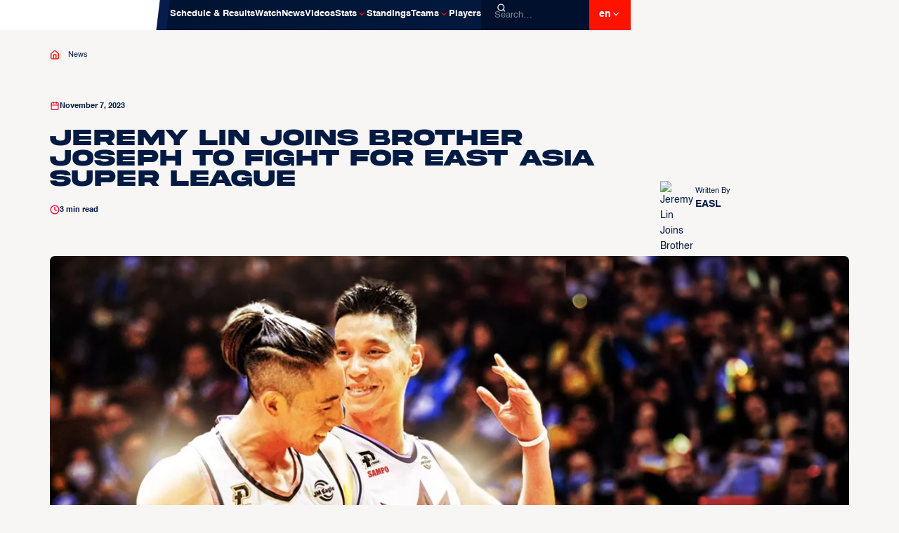

--- FILE ---
content_type: text/html
request_url: https://www.easl.basketball/news/jeremy-lin-joins-brother-joseph-to-fight-for-east-asia-super-league
body_size: 20486
content:
<!DOCTYPE html><!-- Last Published: Thu Dec 18 2025 06:52:09 GMT+0000 (Coordinated Universal Time) --><html data-wf-domain="www.easl.basketball" data-wf-page="6724150cdcffb5b68abd60eb" data-wf-site="6723f2fa413489558b8ca27a" lang="en" data-wf-collection="6724150cdcffb5b68abd60c8" data-wf-item-slug="jeremy-lin-joins-brother-joseph-to-fight-for-east-asia-super-league"><head><meta charset="utf-8"/><title>Jeremy Lin Joins Brother Joseph to Fight for East Asia Super League | EASL</title><link rel="alternate" hrefLang="x-default" href="https://www.easl.basketball/news/jeremy-lin-joins-brother-joseph-to-fight-for-east-asia-super-league"/><link rel="alternate" hrefLang="en" href="https://www.easl.basketball/news/jeremy-lin-joins-brother-joseph-to-fight-for-east-asia-super-league"/><link rel="alternate" hrefLang="zh-TW" href="https://www.easl.basketball/zh/news/jeremy-lin-joins-brother-joseph-to-fight-for-east-asia-super-league"/><link rel="alternate" hrefLang="zh-CN" href="https://www.easl.basketball/cn/news/jeremy-lin-joins-brother-joseph-to-fight-for-east-asia-super-league"/><link rel="alternate" hrefLang="ja" href="https://www.easl.basketball/ja/news/jeremy-lin-joins-brother-joseph-to-fight-for-east-asia-super-league"/><link rel="alternate" hrefLang="ko" href="https://www.easl.basketball/ko/news/jeremy-lin-joins-brother-joseph-to-fight-for-east-asia-super-league"/><meta content="" name="description"/><meta content="Jeremy Lin Joins Brother Joseph to Fight for East Asia Super League | EASL" property="og:title"/><meta content="" property="og:description"/><meta content="https://cdn.prod.website-files.com/67240773d3fabd110f151648/679ff93a3439fcb1e5a2bd7d_6549cfd93e809fef07c1c421_WhatsApp%2520Image%25202023-11-07%2520at%252012.32.07_c37697dd.webp" property="og:image"/><meta content="Jeremy Lin Joins Brother Joseph to Fight for East Asia Super League | EASL" property="twitter:title"/><meta content="" property="twitter:description"/><meta content="https://cdn.prod.website-files.com/67240773d3fabd110f151648/679ff93a3439fcb1e5a2bd7d_6549cfd93e809fef07c1c421_WhatsApp%2520Image%25202023-11-07%2520at%252012.32.07_c37697dd.webp" property="twitter:image"/><meta property="og:type" content="website"/><meta content="summary_large_image" name="twitter:card"/><meta content="width=device-width, initial-scale=1" name="viewport"/><link href="https://cdn.prod.website-files.com/6723f2fa413489558b8ca27a/css/easl-v2.shared.c4fc33d20.min.css" rel="stylesheet" type="text/css"/><link href="https://fonts.googleapis.com" rel="preconnect"/><link href="https://fonts.gstatic.com" rel="preconnect" crossorigin="anonymous"/><script src="https://ajax.googleapis.com/ajax/libs/webfont/1.6.26/webfont.js" type="text/javascript"></script><script type="text/javascript">WebFont.load({  google: {    families: ["Montserrat:100,100italic,200,200italic,300,300italic,400,400italic,500,500italic,600,600italic,700,700italic,800,800italic,900,900italic"]  }});</script><script type="text/javascript">!function(o,c){var n=c.documentElement,t=" w-mod-";n.className+=t+"js",("ontouchstart"in o||o.DocumentTouch&&c instanceof DocumentTouch)&&(n.className+=t+"touch")}(window,document);</script><link href="https://cdn.prod.website-files.com/6723f2fa413489558b8ca27a/68665c21616dc0ad8c6623ca_logo-small.png" rel="shortcut icon" type="image/x-icon"/><link href="https://cdn.prod.website-files.com/6723f2fa413489558b8ca27a/685f6c754680a71fb4a7c910_Webclip.png" rel="apple-touch-icon"/><link href="https://www.easl.basketball/news/jeremy-lin-joins-brother-joseph-to-fight-for-east-asia-super-league" rel="canonical"/><!-- Google Tag Manager -->
<script>(function(w,d,s,l,i){w[l]=w[l]||[];w[l].push({'gtm.start':
new Date().getTime(),event:'gtm.js'});var f=d.getElementsByTagName(s)[0],
j=d.createElement(s),dl=l!='dataLayer'?'&l='+l:'';j.async=true;j.src=
'https://www.googletagmanager.com/gtm.js?id='+i+dl;f.parentNode.insertBefore(j,f);
})(window,document,'script','dataLayer','GTM-PX5C3PQ');</script>
<!-- End Google Tag Manager -->

<!--Page Transition-->
<style>
@view-transition {
	navigation: auto;
}
</style>

<!-- [Attributes by Finsweet] CMS Filter -->
<script async src="https://cdn.jsdelivr.net/npm/@finsweet/attributes-cmsfilter@1/cmsfilter.js"></script>

<!-- [Attributes by Finsweet] CMS Load -->
<script async src="https://cdn.jsdelivr.net/npm/@finsweet/attributes-cmsload@1/cmsload.js"></script>

<!-- [Attributes by Finsweet] CMS Tabs -->
<script async src="https://cdn.jsdelivr.net/npm/@finsweet/attributes-cmstabs@1/cmstabs.js"></script>

<!-- [Attributes by Finsweet] CMS Slider -->
<script async src="https://cdn.jsdelivr.net/npm/@finsweet/attributes-cmsslider@1/cmsslider.js"></script>

<!-- [Attributes by Finsweet] Mirror click events -->
<script defer src="https://cdn.jsdelivr.net/npm/@finsweet/attributes-mirrorclick@1/mirrorclick.js"></script>

<!-- Colour Highlight -->
<style>
::selection {background: var(--colour-primary--500); color: var(--tint-white--100); text-shadow: none;}
</style>

<!-- Removes iOS Select Field Styling -->
<style> select, input, textarea { 
  -webkit-appearance: none;
  -moz-appearance: none;
  appearance: none;
  border-radius: 0; 
	} 
</style><!-- [Attributes by Finsweet] CMS Combine -->
<script async src="https://cdn.jsdelivr.net/npm/@finsweet/attributes-cmscombine@1/cmscombine.js"></script><script src="https://cdn.jsdelivr.net/npm/@flowbase-co/boosters-tooltip@1.1.0/dist/tooltip.min.js" type="text/javascript" integrity="sha384-8GLx1Yn27bGzxJp9b9B+4vpObvjPzDyCoYPDQTplFhruDbzR/fR4tbtcFniEiPCq" crossorigin="anonymous"></script></head><body><div class="page-wrapper"><div class="global-styles"><div class="google-analytics w-embed w-iframe"><!-- Google Tag Manager (noscript) -->
<noscript><iframe src="https://www.googletagmanager.com/ns.html?id=GTM-PX5C3PQ"
height="0" width="0" style="display:none;visibility:hidden"></iframe></noscript>
<!-- End Google Tag Manager (noscript) --></div><div class="wizardry-method w-embed"><style>

body {
 font-size: 1.1111111111111112vw;
}
/* Max Font Size */
@media screen and (min-width:1440px) {
 body {font-size: 16px;}
}
/* Container Max Width */
.container {
  max-width: 1440px;
}
/* Min Font Size Tablet*/
@media screen and (max-width:991px) {
 body {font-size: 2vw;}
}
/* Min Font Size Mobile Landscape*/
@media screen and (max-width:767px) {
 body {font-size: 3vw;}
}
/* Min Font Size Mobile Portrait*/
@media screen and (max-width:479px) {
 body {font-size: 4vw;}
}
</style></div><div class="html-css w-embed"><style>

/* Font Smoothing*/
body { -webkit-font-smoothing: antialiased; }

/* Snippet gets rid of top margin on first element in any rich text*/
.w-richtext>:first-child {
	margin-top: 0;
}

/* Snippet gets rid of bottom margin on last element in any rich text*/
.w-richtext>:last-child, .w-richtext ol li:last-child, .w-richtext ul li:last-child {
    margin-bottom: 0;
}

/*Apply "..." after 4 lines of text */
.truncate4 {
    display: -webkit-box;
    overflow: hidden;
    -webkit-line-clamp: 4;
    -webkit-box-orient: vertical;
}

/*Apply "..." after 3 lines of text */
.truncate3 {
    display: -webkit-box;
    overflow: hidden;
    -webkit-line-clamp: 3;
    -webkit-box-orient: vertical;
}

/*Apply "..." after 2 lines of text */
.truncate2 {
    display: -webkit-box;
    overflow: hidden;
    -webkit-line-clamp: 2;
    -webkit-box-orient: vertical;
}

/*Apply "..." after 1 lines of text */
.truncate1 {
    display: -webkit-box;
    overflow: hidden;
    -webkit-line-clamp: 1;
    -webkit-box-orient: vertical;
}

/* Slider Dots*/
.w-slider-dot {background: var(--tint-black--10);}
.w-slider-dot.w-active {background: var(--colour-primary--500);}

</style></div></div><nav class="navbar"><div class="navbar-content"><div class="header-logo"><a href="/?r=0" data-wf--component---brand-logo--variant="base" class="brand-link w-inline-block"><img src="https://cdn.prod.website-files.com/6723f2fa413489558b8ca27a/679b09de7d528316ead51869_a27416924e90368c48445501353b628c_EASL%20Logo_Landscape.avif" loading="lazy" alt="" class="brand-logo"/></a><link rel="prefetch" href="/?r=0"/></div><div class="action-buttons"><div data-lenis-prevent="" class="nav-menu"><div class="nav-menu-links"><a aria-label="your game page" href="/your-game" class="news-link-item w-inline-block"><img src="https://cdn.prod.website-files.com/6723f2fa413489558b8ca27a/685f6f2f05b208bbdca9d889_Your-Game-Horizontal.avif" loading="lazy" alt="" class="your-game-nav-link"/></a><link rel="prefetch" href="/your-game"/><a href="/schedule-results" class="news-link-item w-inline-block"><div class="news-link-text">Schedule &amp; Results</div></a><link rel="prefetch" href="/schedule-results"/><a href="/where-to-watch" class="news-link-item w-inline-block"><div class="news-link-text">Watch</div></a><link rel="prefetch" href="/where-to-watch"/><a href="/news" class="news-link-item w-inline-block"><div class="news-link-text">News</div></a><link rel="prefetch" href="/news"/><a href="/videos" class="news-link-item w-inline-block"><div class="news-link-text">Videos</div></a><div data-delay="500" data-hover="true" class="dropdown w-dropdown"><div class="news-link-item w-dropdown-toggle"><div class="news-link-text">Stats</div><div class="icon-xs dropdown-icon w-embed"><svg width="100%" height="100%" viewBox="0 0 17 16" fill="none" xmlns="http://www.w3.org/2000/svg">
<path d="M4.60156 6L8.60156 10L12.6016 6" stroke="currentColor" stroke-width="1.5" stroke-linecap="round" stroke-linejoin="round"/>
</svg></div></div><nav class="dropdown-list w-dropdown-list"><div class="dropdown-list-inner"><div class="dropdown-list-link-wrapper"><a href="/all-player-stats" class="dropdown-list-link w-inline-block"><div>All Player Stats</div><div class="icon-xs w-embed"><svg width="100%" height="100%" viewBox="0 0 16 17" fill="none" xmlns="http://www.w3.org/2000/svg">
<path d="M6 12.3699L10 8.36987L6 4.36987" stroke="#EA0029" stroke-width="1.5" stroke-linecap="round" stroke-linejoin="round"/>
</svg></div></a><link rel="prefetch" href="/all-player-stats"/><a href="/stats" class="dropdown-list-link w-inline-block"><div>Stat Leaders</div><div class="icon-xs w-embed"><svg width="100%" height="100%" viewBox="0 0 16 17" fill="none" xmlns="http://www.w3.org/2000/svg">
<path d="M6 12.3699L10 8.36987L6 4.36987" stroke="#EA0029" stroke-width="1.5" stroke-linecap="round" stroke-linejoin="round"/>
</svg></div></a><link rel="prefetch" href="/stats"/></div></div></nav></div><a href="/standings" class="news-link-item w-inline-block"><div class="news-link-text">Standings</div></a><link rel="prefetch" href="/standings"/><div data-delay="500" data-hover="true" class="dropdown w-dropdown"><div class="news-link-item w-dropdown-toggle"><div class="news-link-text">Teams</div><div class="icon-xs dropdown-icon w-embed"><svg width="100%" height="100%" viewBox="0 0 17 16" fill="none" xmlns="http://www.w3.org/2000/svg">
<path d="M4.60156 6L8.60156 10L12.6016 6" stroke="currentColor" stroke-width="1.5" stroke-linecap="round" stroke-linejoin="round"/>
</svg></div></div><nav class="dropdown-list w-dropdown-list"><div class="dropdown-list-inner"><a href="/teams" class="dropdown-list-link header-dropdown-list-link w-inline-block"><div>All Teams</div><div class="icon-xs w-embed"><svg width="100%" height="100%" viewBox="0 0 16 17" fill="none" xmlns="http://www.w3.org/2000/svg">
<path d="M6 12.3699L10 8.36987L6 4.36987" stroke="#EA0029" stroke-width="1.5" stroke-linecap="round" stroke-linejoin="round"/>
</svg></div></a><link rel="prefetch" href="/teams"/><div class="w-dyn-list"><div role="list" class="dropdown-list-link-wrapper w-dyn-items"><div role="listitem" class="w-dyn-item"><a href="/teams/alvark-tokyo" class="dropdown-list-link w-inline-block"><div class="flex gap-m"><img src="https://cdn.prod.website-files.com/67240773d3fabd110f151648/68834ea10ec74c86563b20c5_alv.avif" loading="lazy" alt="" class="icon-s"/><div>Alvark Tokyo</div></div><div class="icon-xs w-embed"><svg width="100%" height="100%" viewBox="0 0 16 17" fill="none" xmlns="http://www.w3.org/2000/svg">
<path d="M6 12.3699L10 8.36987L6 4.36987" stroke="#EA0029" stroke-width="1.5" stroke-linecap="round" stroke-linejoin="round"/>
</svg></div></a><link rel="prefetch" href="/teams/alvark-tokyo"/></div><div role="listitem" class="w-dyn-item"><a href="/teams/changwon-lg-sakers" class="dropdown-list-link w-inline-block"><div class="flex gap-m"><img src="https://cdn.prod.website-files.com/67240773d3fabd110f151648/68835025c8c15fc4b780ef58_lg.avif" loading="lazy" alt="" class="icon-s"/><div>Changwon LG Sakers</div></div><div class="icon-xs w-embed"><svg width="100%" height="100%" viewBox="0 0 16 17" fill="none" xmlns="http://www.w3.org/2000/svg">
<path d="M6 12.3699L10 8.36987L6 4.36987" stroke="#EA0029" stroke-width="1.5" stroke-linecap="round" stroke-linejoin="round"/>
</svg></div></a><link rel="prefetch" href="/teams/changwon-lg-sakers"/></div><div role="listitem" class="w-dyn-item"><a href="/teams/hong-kong-eastern" class="dropdown-list-link w-inline-block"><div class="flex gap-m"><img src="https://cdn.prod.website-files.com/67240773d3fabd110f151648/688b1914505fecedaf41f1a7_hke.avif" loading="lazy" alt="" class="icon-s"/><div>Hong Kong Eastern</div></div><div class="icon-xs w-embed"><svg width="100%" height="100%" viewBox="0 0 16 17" fill="none" xmlns="http://www.w3.org/2000/svg">
<path d="M6 12.3699L10 8.36987L6 4.36987" stroke="#EA0029" stroke-width="1.5" stroke-linecap="round" stroke-linejoin="round"/>
</svg></div></a><link rel="prefetch" href="/teams/hong-kong-eastern"/></div><div role="listitem" class="w-dyn-item"><a href="/teams/macau-black-bears" class="dropdown-list-link w-inline-block"><div class="flex gap-m"><img src="https://cdn.prod.website-files.com/67240773d3fabd110f151648/67240d9a49dd3e040402afdd_66c424384328a87176c0039e_Macau%2520Black%2520Bears%2520logo.avif" loading="lazy" alt="" class="icon-s"/><div>Macau Black Bears</div></div><div class="icon-xs w-embed"><svg width="100%" height="100%" viewBox="0 0 16 17" fill="none" xmlns="http://www.w3.org/2000/svg">
<path d="M6 12.3699L10 8.36987L6 4.36987" stroke="#EA0029" stroke-width="1.5" stroke-linecap="round" stroke-linejoin="round"/>
</svg></div></a><link rel="prefetch" href="/teams/macau-black-bears"/></div><div role="listitem" class="w-dyn-item"><a href="/teams/meralco-bolts" class="dropdown-list-link w-inline-block"><div class="flex gap-m"><img src="https://cdn.prod.website-files.com/67240773d3fabd110f151648/68e2c6e40d5af4afbdff6028_Bolts%20Logo.png" loading="lazy" alt="" sizes="100vw" srcset="https://cdn.prod.website-files.com/67240773d3fabd110f151648/68e2c6e40d5af4afbdff6028_Bolts%20Logo-p-500.png 500w, https://cdn.prod.website-files.com/67240773d3fabd110f151648/68e2c6e40d5af4afbdff6028_Bolts%20Logo-p-800.png 800w, https://cdn.prod.website-files.com/67240773d3fabd110f151648/68e2c6e40d5af4afbdff6028_Bolts%20Logo-p-1080.png 1080w, https://cdn.prod.website-files.com/67240773d3fabd110f151648/68e2c6e40d5af4afbdff6028_Bolts%20Logo.png 1449w" class="icon-s"/><div>Meralco Bolts</div></div><div class="icon-xs w-embed"><svg width="100%" height="100%" viewBox="0 0 16 17" fill="none" xmlns="http://www.w3.org/2000/svg">
<path d="M6 12.3699L10 8.36987L6 4.36987" stroke="#EA0029" stroke-width="1.5" stroke-linecap="round" stroke-linejoin="round"/>
</svg></div></a><link rel="prefetch" href="/teams/meralco-bolts"/></div><div role="listitem" class="w-dyn-item"><a href="/teams/new-taipei-kings" class="dropdown-list-link w-inline-block"><div class="flex gap-m"><img src="https://cdn.prod.website-files.com/67240773d3fabd110f151648/67240d9a77bc6d78c3f4055f_63dcb2c18fb1a60919b9e7a3_New%2520Taipei%2520Kings.avif" loading="lazy" alt="" class="icon-s"/><div>New Taipei Kings</div></div><div class="icon-xs w-embed"><svg width="100%" height="100%" viewBox="0 0 16 17" fill="none" xmlns="http://www.w3.org/2000/svg">
<path d="M6 12.3699L10 8.36987L6 4.36987" stroke="#EA0029" stroke-width="1.5" stroke-linecap="round" stroke-linejoin="round"/>
</svg></div></a><link rel="prefetch" href="/teams/new-taipei-kings"/></div><div role="listitem" class="w-dyn-item"><a href="/teams/ryukyu-golden-kings" class="dropdown-list-link w-inline-block"><div class="flex gap-m"><img src="https://cdn.prod.website-files.com/67240773d3fabd110f151648/67240d9ce52e4a1a153f78f9_631bc7b51b9cdace2ccb376b_Ryukyu%2520Golden%2520Kings.avif" loading="lazy" alt="" class="icon-s"/><div>Ryukyu Golden Kings</div></div><div class="icon-xs w-embed"><svg width="100%" height="100%" viewBox="0 0 16 17" fill="none" xmlns="http://www.w3.org/2000/svg">
<path d="M6 12.3699L10 8.36987L6 4.36987" stroke="#EA0029" stroke-width="1.5" stroke-linecap="round" stroke-linejoin="round"/>
</svg></div></a><link rel="prefetch" href="/teams/ryukyu-golden-kings"/></div><div role="listitem" class="w-dyn-item"><a href="/teams/seoul-sk-knights" class="dropdown-list-link w-inline-block"><div class="flex gap-m"><img src="https://cdn.prod.website-files.com/67240773d3fabd110f151648/6883517de5f372cbbf622340_sk.avif" loading="lazy" alt="" class="icon-s"/><div>Seoul SK Knights</div></div><div class="icon-xs w-embed"><svg width="100%" height="100%" viewBox="0 0 16 17" fill="none" xmlns="http://www.w3.org/2000/svg">
<path d="M6 12.3699L10 8.36987L6 4.36987" stroke="#EA0029" stroke-width="1.5" stroke-linecap="round" stroke-linejoin="round"/>
</svg></div></a><link rel="prefetch" href="/teams/seoul-sk-knights"/></div><div role="listitem" class="w-dyn-item"><a href="/teams/taipei-fubon-braves" class="dropdown-list-link w-inline-block"><div class="flex gap-m"><img src="https://cdn.prod.website-files.com/67240773d3fabd110f151648/68835253cbfcc24cb1f60a17_tfb.avif" loading="lazy" alt="" class="icon-s"/><div>Taipei Fubon Braves</div></div><div class="icon-xs w-embed"><svg width="100%" height="100%" viewBox="0 0 16 17" fill="none" xmlns="http://www.w3.org/2000/svg">
<path d="M6 12.3699L10 8.36987L6 4.36987" stroke="#EA0029" stroke-width="1.5" stroke-linecap="round" stroke-linejoin="round"/>
</svg></div></a><link rel="prefetch" href="/teams/taipei-fubon-braves"/></div><div role="listitem" class="w-dyn-item"><a href="/teams/taoyuan-pauian-pilots" class="dropdown-list-link w-inline-block"><div class="flex gap-m"><img src="https://cdn.prod.website-files.com/67240773d3fabd110f151648/67a589485f4c82a6ba6dfbea_%E5%90%84%E9%9A%8A%E4%B8%BB%EF%BC%AC%EF%BC%AF%EF%BC%A7%EF%BC%AF_%E6%A1%83%E5%9C%92%E9%A0%98%E8%88%AA%E7%8C%BF.avif" loading="lazy" alt="" class="icon-s"/><div>Taoyuan Pauian Pilots</div></div><div class="icon-xs w-embed"><svg width="100%" height="100%" viewBox="0 0 16 17" fill="none" xmlns="http://www.w3.org/2000/svg">
<path d="M6 12.3699L10 8.36987L6 4.36987" stroke="#EA0029" stroke-width="1.5" stroke-linecap="round" stroke-linejoin="round"/>
</svg></div></a><link rel="prefetch" href="/teams/taoyuan-pauian-pilots"/></div><div role="listitem" class="w-dyn-item"><a href="/teams/utsunomiya-brex" class="dropdown-list-link w-inline-block"><div class="flex gap-m"><img src="https://cdn.prod.website-files.com/67240773d3fabd110f151648/68834b2f35064a12caecac28_brx.avif" loading="lazy" alt="" class="icon-s"/><div>Utsunomiya Brex</div></div><div class="icon-xs w-embed"><svg width="100%" height="100%" viewBox="0 0 16 17" fill="none" xmlns="http://www.w3.org/2000/svg">
<path d="M6 12.3699L10 8.36987L6 4.36987" stroke="#EA0029" stroke-width="1.5" stroke-linecap="round" stroke-linejoin="round"/>
</svg></div></a><link rel="prefetch" href="/teams/utsunomiya-brex"/></div><div role="listitem" class="w-dyn-item"><a href="/teams/xac-broncos" class="dropdown-list-link w-inline-block"><div class="flex gap-m"><img src="https://cdn.prod.website-files.com/67240773d3fabd110f151648/68836339325d9536835d6263_xac.avif" loading="lazy" alt="" class="icon-s"/><div>Xac Broncos</div></div><div class="icon-xs w-embed"><svg width="100%" height="100%" viewBox="0 0 16 17" fill="none" xmlns="http://www.w3.org/2000/svg">
<path d="M6 12.3699L10 8.36987L6 4.36987" stroke="#EA0029" stroke-width="1.5" stroke-linecap="round" stroke-linejoin="round"/>
</svg></div></a><link rel="prefetch" href="/teams/xac-broncos"/></div></div></div></div></nav></div><a href="/players" class="news-link-item w-inline-block"><div class="news-link-text">Players</div></a><form action="/search" class="search w-form"><input class="search-input w-input" maxlength="256" name="query" placeholder="Search…" type="search" id="search" required=""/><input type="submit" class="search-button w-button" value=""/></form></div></div><div data-lenis-toggle="" class="menu-button"><div data-is-ix2-target="1" class="menu-icon" data-w-id="a7aef7a6-d37f-8f14-939a-38cb3e296efd" data-animation-type="lottie" data-src="https://cdn.prod.website-files.com/6723f2fa413489558b8ca27a/67247d64c1920596c2db1a31_Menu_White%20Lottie.json" data-loop="0" data-direction="1" data-autoplay="0" data-renderer="svg" data-default-duration="0" data-duration="2.0208333333333335" data-ix2-initial-state="0"></div></div><div class="locales-wrapper w-locales-list"><div data-delay="500" data-hover="true" class="dropdown w-dropdown"><div class="news-link-item locale-link-item w-dropdown-toggle"><div>en</div><div class="icon-xs dropdown-icon white-text-colour w-embed"><svg width="100%" height="100%" viewBox="0 0 17 16" fill="none" xmlns="http://www.w3.org/2000/svg">
<path d="M4.60156 6L8.60156 10L12.6016 6" stroke="currentColor" stroke-width="1.5" stroke-linecap="round" stroke-linejoin="round"/>
</svg></div></div><nav class="dropdown-list locale-dropdown-list w-dropdown-list"><div role="list" class="dropdown-list-inner locale-dropdown-list-inner w-locales-items"><div role="listitem" class="dropdown-list-link-wrapper w-locales-item"><a hreflang="en" href="/news/jeremy-lin-joins-brother-joseph-to-fight-for-east-asia-super-league" aria-current="page" class="dropdown-list-link w-inline-block w--current"><div class="flex"><div class="flex"><div>English</div></div></div><div class="icon-xs w-embed"><svg width="100%" height="100%" viewBox="0 0 16 17" fill="none" xmlns="http://www.w3.org/2000/svg">
<path d="M6 12.3699L10 8.36987L6 4.36987" stroke="#EA0029" stroke-width="1.5" stroke-linecap="round" stroke-linejoin="round"/>
</svg></div></a></div><div role="listitem" class="dropdown-list-link-wrapper w-locales-item"><a hreflang="zh-TW" href="/zh/news/jeremy-lin-joins-brother-joseph-to-fight-for-east-asia-super-league" class="dropdown-list-link w-inline-block"><div class="flex"><div class="flex"><div>Chinese (Traditional)</div></div></div><div class="icon-xs w-embed"><svg width="100%" height="100%" viewBox="0 0 16 17" fill="none" xmlns="http://www.w3.org/2000/svg">
<path d="M6 12.3699L10 8.36987L6 4.36987" stroke="#EA0029" stroke-width="1.5" stroke-linecap="round" stroke-linejoin="round"/>
</svg></div></a></div><div role="listitem" class="dropdown-list-link-wrapper w-locales-item"><a hreflang="zh-CN" href="/cn/news/jeremy-lin-joins-brother-joseph-to-fight-for-east-asia-super-league" class="dropdown-list-link w-inline-block"><div class="flex"><div class="flex"><div>Chinese (Simplified)</div></div></div><div class="icon-xs w-embed"><svg width="100%" height="100%" viewBox="0 0 16 17" fill="none" xmlns="http://www.w3.org/2000/svg">
<path d="M6 12.3699L10 8.36987L6 4.36987" stroke="#EA0029" stroke-width="1.5" stroke-linecap="round" stroke-linejoin="round"/>
</svg></div></a></div><div role="listitem" class="dropdown-list-link-wrapper w-locales-item"><a hreflang="ja" href="/ja/news/jeremy-lin-joins-brother-joseph-to-fight-for-east-asia-super-league" class="dropdown-list-link w-inline-block"><div class="flex"><div class="flex"><div>Japanese</div></div></div><div class="icon-xs w-embed"><svg width="100%" height="100%" viewBox="0 0 16 17" fill="none" xmlns="http://www.w3.org/2000/svg">
<path d="M6 12.3699L10 8.36987L6 4.36987" stroke="#EA0029" stroke-width="1.5" stroke-linecap="round" stroke-linejoin="round"/>
</svg></div></a></div><div role="listitem" class="dropdown-list-link-wrapper w-locales-item"><a hreflang="ko" href="/ko/news/jeremy-lin-joins-brother-joseph-to-fight-for-east-asia-super-league" class="dropdown-list-link w-inline-block"><div class="flex"><div class="flex"><div>Korean</div></div></div><div class="icon-xs w-embed"><svg width="100%" height="100%" viewBox="0 0 16 17" fill="none" xmlns="http://www.w3.org/2000/svg">
<path d="M6 12.3699L10 8.36987L6 4.36987" stroke="#EA0029" stroke-width="1.5" stroke-linecap="round" stroke-linejoin="round"/>
</svg></div></a></div></div></nav></div></div></div></div></nav><main class="main"><div class="section breadcrumb-section"><div class="container"><div class="breadcrumbs-wrapper"><a href="/?r=0" class="w-inline-block"><div class="icon-xs primary-500-text-colour w-embed"><svg width="100%" height="100%" viewBox="0 0 16 16" fill="none" xmlns="http://www.w3.org/2000/svg">
<path d="M2 5.99992L8 1.33325L14 5.99992V13.3333C14 13.6869 13.8595 14.026 13.6095 14.2761C13.3594 14.5261 13.0203 14.6666 12.6667 14.6666H3.33333C2.97971 14.6666 2.64057 14.5261 2.39052 14.2761C2.14048 14.026 2 13.6869 2 13.3333V5.99992Z" stroke="currentColor" stroke-width="1.5" stroke-linecap="round" stroke-linejoin="round"/>
<path d="M6 14.6667V8H10V14.6667" stroke="currentColor" stroke-width="1.5" stroke-linecap="round" stroke-linejoin="round"/>
</svg></div></a><div class="breadcrumb-link"><a href="/news" class="text-link small-paragraph">News</a><link rel="prefetch" href="/news"/></div></div></div></div><header class="hero-section internal-hero-banner bottom-padding-0em"><div class="container"><div class="w-layout-grid grid _4-col-grid"><div id="w-node-_64b13d89-cdf2-c804-67cd-448610290941-8abd60eb" class="col"><div class="bottom-margin-1-5em"><div class="flex"><div class="icon-xs w-embed"><svg width="100%" height="100%" viewBox="0 0 16 17" fill="none" xmlns="http://www.w3.org/2000/svg">
<g clip-path="url(#clip0_2063_1538)">
<path d="M12.6667 3.0365H3.33333C2.59695 3.0365 2 3.63345 2 4.36983V13.7032C2 14.4395 2.59695 15.0365 3.33333 15.0365H12.6667C13.403 15.0365 14 14.4395 14 13.7032V4.36983C14 3.63345 13.403 3.0365 12.6667 3.0365Z" stroke="#EA0029" stroke-width="1.5" stroke-linecap="round" stroke-linejoin="round"/>
<path d="M2 7.0365H14" stroke="#EA0029" stroke-width="1.5" stroke-linecap="round" stroke-linejoin="round"/>
<path d="M10.6665 1.70325V4.36991" stroke="#EA0029" stroke-width="1.5" stroke-linecap="round" stroke-linejoin="round"/>
<path d="M5.3335 1.70325V4.36991" stroke="#EA0029" stroke-width="1.5" stroke-linecap="round" stroke-linejoin="round"/>
</g>
<defs>
<clipPath id="clip0_2063_1538">
<rect width="16" height="16" fill="white" transform="translate(0 0.369873)"/>
</clipPath>
</defs>
</svg></div><p class="small-paragraph bold-text">November 7, 2023</p></div></div><div class="bottom-margin-1-5em"><h1>Jeremy Lin Joins Brother Joseph to Fight for East Asia Super League</h1></div><div class="flex"><div class="icon-xs w-embed"><svg width="100%" height="100%" viewBox="0 0 16 16" fill="none" xmlns="http://www.w3.org/2000/svg">
<g clip-path="url(#clip0_2081_3349)">
<path d="M7.99967 14.6666C11.6816 14.6666 14.6663 11.6818 14.6663 7.99992C14.6663 4.31802 11.6816 1.33325 7.99967 1.33325C4.31778 1.33325 1.33301 4.31802 1.33301 7.99992C1.33301 11.6818 4.31778 14.6666 7.99967 14.6666Z" stroke="#EA0029" stroke-width="1.5" stroke-linecap="round" stroke-linejoin="round"/>
<path d="M8 4V8L10.6667 9.33333" stroke="#EA0029" stroke-width="1.5" stroke-linecap="round" stroke-linejoin="round"/>
</g>
<defs>
<clipPath id="clip0_2081_3349">
<rect width="16" height="16" fill="white"/>
</clipPath>
</defs>
</svg></div><p class="small-paragraph bold-text"><span time-to-read=".rich-text">00</span> min read</p></div></div><div id="w-node-_6d924ef2-7bda-af51-1b54-ea0102dff63b-8abd60eb" class="col"><div class="author"><img alt="Jeremy Lin Joins Brother Joseph to Fight for East Asia Super League" loading="lazy" src="https://cdn.prod.website-files.com/67240773d3fabd110f151648/67240b2316d26c5858372657_635b0b74d9dc07111208f41f_6343cba12b0ee334f9dc2c5e_EASL_Primary%2520logo.avif" class="author-profile"/><div class="author-name"><p class="small-paragraph">Written By</p><p class="bold-text">EASL</p></div></div></div></div></div></header><section class="section bottom-padding-0em top-padding-4em"><div class="container ml-padding-0em"><div class="image-wrapper ml-full-width"><img src="https://cdn.prod.website-files.com/67240773d3fabd110f151648/679ff93a3439fcb1e5a2bd7d_6549cfd93e809fef07c1c421_WhatsApp%2520Image%25202023-11-07%2520at%252012.32.07_c37697dd.webp" alt="Jeremy Lin Joins Brother Joseph to Fight for East Asia Super League" class="image"/></div></div></section><section class="section bottom-padding-0em"><div class="container"><div class="w-layout-grid grid _4-col-grid rich-text-grid"><div id="w-node-_0666ff26-8e07-5c4a-3d19-a03a890ed87d-8abd60eb" class="col"><div class="rich-text-wrapper"><div class="bottom-margin-2em"><div class="share-wrapper"><p class="small-paragraph">Share</p><div class="social-icon-wrapper"><a r-share-facebook="1" href="#" target="_blank" class="circle w-inline-block"><div class="icon-xs w-embed"><svg width="18" height="18" viewBox="0 0 18 18" fill="none" xmlns="http://www.w3.org/2000/svg">
<path d="M13.5 1.5H11.25C10.2554 1.5 9.30161 1.89509 8.59835 2.59835C7.89509 3.30161 7.5 4.25544 7.5 5.25V7.5H5.25V10.5H7.5V16.5H10.5V10.5H12.75L13.5 7.5H10.5V5.25C10.5 5.05109 10.579 4.86032 10.7197 4.71967C10.8603 4.57902 11.0511 4.5 11.25 4.5H13.5V1.5Z" stroke="currentColor" stroke-width="1.5" stroke-linecap="round" stroke-linejoin="round"/>
</svg></div><div class="hide">Facebook Link</div></a><a r-share-linkedin="1" href="#" target="_blank" class="circle w-inline-block"><div class="icon-xs w-embed"><svg width="18" height="18" viewBox="0 0 18 18" fill="none" xmlns="http://www.w3.org/2000/svg">
<path d="M4.5 6.75H1.5V15.75H4.5V6.75Z" stroke="currentColor" stroke-width="1.5" stroke-linecap="round" stroke-linejoin="round"/>
<path d="M12 6C13.1935 6 14.3381 6.47411 15.182 7.31802C16.0259 8.16193 16.5 9.30653 16.5 10.5V15.75H13.5V10.5C13.5 10.1022 13.342 9.72064 13.0607 9.43934C12.7794 9.15804 12.3978 9 12 9C11.6022 9 11.2206 9.15804 10.9393 9.43934C10.658 9.72064 10.5 10.1022 10.5 10.5V15.75H7.5V10.5C7.5 9.30653 7.97411 8.16193 8.81802 7.31802C9.66193 6.47411 10.8065 6 12 6V6Z" stroke="currentColor" stroke-width="1.5" stroke-linecap="round" stroke-linejoin="round"/>
<path d="M3 4.5C3.82843 4.5 4.5 3.82843 4.5 3C4.5 2.17157 3.82843 1.5 3 1.5C2.17157 1.5 1.5 2.17157 1.5 3C1.5 3.82843 2.17157 4.5 3 4.5Z" stroke="currentColor" stroke-width="1.5" stroke-linecap="round" stroke-linejoin="round"/>
</svg></div><div class="hide">Linkedin Link</div></a><a class="circle w-inline-block" fb-tooltip-position="top" r-share-url="1" fb-tooltip-animation="shift-away" href="#" fb-tooltip-message="Copied" fb-tooltip-theme="light" fb-tooltip-arrow="rounded" fb-tooltip-show-delay="500" target="_blank" fb-tooltip="true" fb-tooltip-trigger="click"><div class="icon-xs w-embed"><svg width="18" height="18" viewBox="0 0 18 18" fill="none" xmlns="http://www.w3.org/2000/svg">
<path d="M15 6.75H8.25C7.42157 6.75 6.75 7.42157 6.75 8.25V15C6.75 15.8284 7.42157 16.5 8.25 16.5H15C15.8284 16.5 16.5 15.8284 16.5 15V8.25C16.5 7.42157 15.8284 6.75 15 6.75Z" stroke="currentColor" stroke-width="1.5" stroke-linecap="round" stroke-linejoin="round"/>
<path d="M3.75 11.25H3C2.60218 11.25 2.22064 11.092 1.93934 10.8107C1.65804 10.5294 1.5 10.1478 1.5 9.75V3C1.5 2.60218 1.65804 2.22064 1.93934 1.93934C2.22064 1.65804 2.60218 1.5 3 1.5H9.75C10.1478 1.5 10.5294 1.65804 10.8107 1.93934C11.092 2.22064 11.25 2.60218 11.25 3V3.75" stroke="currentColor" stroke-width="1.5" stroke-linecap="round" stroke-linejoin="round"/>
</svg></div><div class="hide">Linkedin Link</div></a></div></div></div><div class="sumary-wrapper"><h3>Lin brothers lead the New Taipei Kings into battle Wednesday against Seoul SK Knights</h3></div><div class="rich-text w-richtext"><p><strong>New Taipei City, November 7, 2023 – </strong>A new chapter in the storied career of Asian basketball phenom Jeremy Lin begins this week, as he leads New Taipei Kings into their first game of the East Asia Super League 2023-24 Season.</p><p>‍</p><p>Jeremy is playing at the P. LEAGUE+ team alongside his brother Joseph, in a combination that is capturing the imaginations of basketball fans across Asia.</p><p>‍</p><p>The Lin brothers and their teammates at New Taipei Kings take the court this Wednesday, November 8, against Korean Basketball League powerhouses Seoul SK Knights, in an EASL 2023-24 Season Group B game. The game will be played on the Kings’ home court at Xinzhuang Gymnasium, tipping off at 19:00 local time.</p><p>‍</p><p>Jeremy has said that winning EASL is one of two major ambitions for the Kings this season, alongside the domestic P. LEAGUE+ championship.</p><p>‍</p><p>“The goals of the new season are to win the P. LEAGUE+ and the East Asia Super League,” he told media recently. He added, “EASL is a special opportunity to compete with different leagues, there are a lot of great players out there and we look forward to playing against them.”</p><p>‍</p><p>Seoul SK Knights will pose a stiff test for the Kings. The KBL team includes talent such as guard Kim Sun-Hyung, one of the leading lights of the Korean national team. Adding spice to the encounter, at a recent press conference Lin suggested that he was unfamiliar with Kim. Speaking to EASL last week, Kim responded, “He will know who I am after this game.”</p><p>‍</p><p>Seoul SK Knights are on 1-1 in EASL this season. They soundly defeated Japan B.LEAGUE champions Ryukyu Golden Kings last week at home, after losing narrowly away to the same team two weeks previously. </p><p>‍</p><p>The New Taipei Kings are looking to establish themselves as a pan-regional force by winning the historic inaugural season of East Asia’s first full-season pro club championship.</p><p>‍</p><p>At home, the ambitious Kings are out to end the dominance of their rivals Taipei Fubon Braves, who have won P. LEAGUE+ three seasons in a row. The Kings lost to Fubon in last year’s P. LEAGUE+ Finals. Both teams are competing in this year’s EASL.</p><p>‍</p><p>Fans around the world can watch Jeremy Lin’s EASL debut on broadcast and streaming platforms including: U-NEXT in Japan, SPOTV in Korea and Southeast Asia, Cignal TV in the Philippines, Videoland in Chinese Taipei, Zhibo8 and other platforms in China, FIBA’s Courtside 1891 and EASL’s Facebook channel.</p><p>‍</p><p>The EASL 2023-24 Season features 24 home and away group stage games from October 2023 through to February 2024. The EASL Final Four in March 2024 will see the top four teams in the group stage compete over four games for the title of East Asian champion.</p></div></div></div><div id="w-node-_86f57c71-03a7-56be-7936-18ebf21825ed-8abd60eb" class="col sticky-col"><div class="bottom-margin-2em"><div id="w-node-db53e997-865d-6357-aa8a-ee9a7880515f-7880515f" class="feature-tile"><h3>Subscribe to our Newsletter and get the latest</h3><div class="bg subscribe-bg"></div><div class="form-block w-form"><form id="email-form" name="email-form" data-name="Email Form" method="get" class="form" data-wf-page-id="6724150cdcffb5b68abd60eb" data-wf-element-id="db53e997-865d-6357-aa8a-ee9a78805164"><input class="text-field w-input" maxlength="256" name="email-2" data-name="Email 2" placeholder="What’s your email?" type="email" id="email-2" required=""/><input type="submit" data-wait="Please wait..." class="button v2 w-button" value="Subscribe"/></form><div class="success-message w-form-done"><div>Thank you! Your submission has been received!</div></div><div class="error-message w-form-fail"><div>Oops! Something went wrong.</div></div></div></div></div><div class="feature-tile tag-feature-tile"><h4>Tags</h4><div class="bg white-tint-100-bg"></div><div class="w-dyn-list"><div fs-cmscombine-element="list" role="list" class="tag-wrapper w-dyn-items"><div role="listitem" class="w-dyn-item"><a href="/news-tags/easl" class="tag">EASL</a></div></div></div><div class="w-dyn-list"><div fs-cmscombine-element="list" role="list" class="tag-wrapper w-dyn-items"><div role="listitem" class="w-dyn-item"><a href="/teams/new-taipei-kings" class="tag">New Taipei Kings</a><link rel="prefetch" href="/teams/new-taipei-kings"/></div></div></div></div></div></div></div></section><section class="section filter-section"><div class="container"><div class="bottom-margin-2em"><div class="w-layout-grid grid _4-col-grid"><div id="w-node-_3becb687-0635-d628-cab9-d05afec8ecf3-8abd60eb" class="col"><h2>More news</h2></div><div id="w-node-_3becb687-0635-d628-cab9-d05afec8ecf6-8abd60eb" class="col"><div fs-cmsfilter-element="filters" class="filter-form-block w-form"><form id="wf-form-Filter-Form" name="wf-form-Filter-Form" data-name="Filter Form" method="get" class="filter-form" data-wf-page-id="6724150cdcffb5b68abd60eb" data-wf-element-id="7012f2c6-b0e7-5376-00e6-550f79b774df"><input class="text-field filter-text-field w-node-_7012f2c6-b0e7-5376-00e6-550f79b774e0-79b774de w-input" maxlength="256" name="Filter-Search" fs-cmsfilter-field="name,category,date" data-name="Filter Search" placeholder="Search by keyword, date or category" type="text" id="Filter-Search"/><div data-hover="false" data-delay="500" class="dropdown w-dropdown"><div class="filter-dropdown-toggle w-dropdown-toggle"><div class="small-paragraph">Search by team</div><div class="icon-xs dropdown-icon w-embed"><svg width="100%" height="100%" viewBox="0 0 17 16" fill="none" xmlns="http://www.w3.org/2000/svg">
<path d="M4.60156 6L8.60156 10L12.6016 6" stroke="currentColor" stroke-width="1.5" stroke-linecap="round" stroke-linejoin="round"/>
</svg></div></div><nav class="dropdown-list filter-dropdown-list w-dropdown-list"><div class="dropdown-list-inner filter-dropdown-list-inner"><div class="w-dyn-list"><div role="list" class="dropdown-list-link-wrapper w-dyn-items"><div role="listitem" class="w-dyn-item"><label class="w-checkbox checkbox-field"><div class="w-checkbox-input w-checkbox-input--inputType-custom checkbox"></div><input type="checkbox" id="checkbox" name="checkbox" data-name="Checkbox" style="opacity:0;position:absolute;z-index:-1"/><span fs-cmsfilter-field="team" class="w-form-label" for="checkbox">Alvark Tokyo</span></label></div><div role="listitem" class="w-dyn-item"><label class="w-checkbox checkbox-field"><div class="w-checkbox-input w-checkbox-input--inputType-custom checkbox"></div><input type="checkbox" id="checkbox" name="checkbox" data-name="Checkbox" style="opacity:0;position:absolute;z-index:-1"/><span fs-cmsfilter-field="team" class="w-form-label" for="checkbox">Changwon LG Sakers</span></label></div><div role="listitem" class="w-dyn-item"><label class="w-checkbox checkbox-field"><div class="w-checkbox-input w-checkbox-input--inputType-custom checkbox"></div><input type="checkbox" id="checkbox" name="checkbox" data-name="Checkbox" style="opacity:0;position:absolute;z-index:-1"/><span fs-cmsfilter-field="team" class="w-form-label" for="checkbox">Hong Kong Eastern</span></label></div><div role="listitem" class="w-dyn-item"><label class="w-checkbox checkbox-field"><div class="w-checkbox-input w-checkbox-input--inputType-custom checkbox"></div><input type="checkbox" id="checkbox" name="checkbox" data-name="Checkbox" style="opacity:0;position:absolute;z-index:-1"/><span fs-cmsfilter-field="team" class="w-form-label" for="checkbox">Macau Black Bears</span></label></div><div role="listitem" class="w-dyn-item"><label class="w-checkbox checkbox-field"><div class="w-checkbox-input w-checkbox-input--inputType-custom checkbox"></div><input type="checkbox" id="checkbox" name="checkbox" data-name="Checkbox" style="opacity:0;position:absolute;z-index:-1"/><span fs-cmsfilter-field="team" class="w-form-label" for="checkbox">Meralco Bolts</span></label></div><div role="listitem" class="w-dyn-item"><label class="w-checkbox checkbox-field"><div class="w-checkbox-input w-checkbox-input--inputType-custom checkbox"></div><input type="checkbox" id="checkbox" name="checkbox" data-name="Checkbox" style="opacity:0;position:absolute;z-index:-1"/><span fs-cmsfilter-field="team" class="w-form-label" for="checkbox">New Taipei Kings</span></label></div><div role="listitem" class="w-dyn-item"><label class="w-checkbox checkbox-field"><div class="w-checkbox-input w-checkbox-input--inputType-custom checkbox"></div><input type="checkbox" id="checkbox" name="checkbox" data-name="Checkbox" style="opacity:0;position:absolute;z-index:-1"/><span fs-cmsfilter-field="team" class="w-form-label" for="checkbox">Ryukyu Golden Kings</span></label></div><div role="listitem" class="w-dyn-item"><label class="w-checkbox checkbox-field"><div class="w-checkbox-input w-checkbox-input--inputType-custom checkbox"></div><input type="checkbox" id="checkbox" name="checkbox" data-name="Checkbox" style="opacity:0;position:absolute;z-index:-1"/><span fs-cmsfilter-field="team" class="w-form-label" for="checkbox">Seoul SK Knights</span></label></div><div role="listitem" class="w-dyn-item"><label class="w-checkbox checkbox-field"><div class="w-checkbox-input w-checkbox-input--inputType-custom checkbox"></div><input type="checkbox" id="checkbox" name="checkbox" data-name="Checkbox" style="opacity:0;position:absolute;z-index:-1"/><span fs-cmsfilter-field="team" class="w-form-label" for="checkbox">Taipei Fubon Braves</span></label></div><div role="listitem" class="w-dyn-item"><label class="w-checkbox checkbox-field"><div class="w-checkbox-input w-checkbox-input--inputType-custom checkbox"></div><input type="checkbox" id="checkbox" name="checkbox" data-name="Checkbox" style="opacity:0;position:absolute;z-index:-1"/><span fs-cmsfilter-field="team" class="w-form-label" for="checkbox">Taoyuan Pauian Pilots</span></label></div><div role="listitem" class="w-dyn-item"><label class="w-checkbox checkbox-field"><div class="w-checkbox-input w-checkbox-input--inputType-custom checkbox"></div><input type="checkbox" id="checkbox" name="checkbox" data-name="Checkbox" style="opacity:0;position:absolute;z-index:-1"/><span fs-cmsfilter-field="team" class="w-form-label" for="checkbox">Utsunomiya Brex</span></label></div><div role="listitem" class="w-dyn-item"><label class="w-checkbox checkbox-field"><div class="w-checkbox-input w-checkbox-input--inputType-custom checkbox"></div><input type="checkbox" id="checkbox" name="checkbox" data-name="Checkbox" style="opacity:0;position:absolute;z-index:-1"/><span fs-cmsfilter-field="team" class="w-form-label" for="checkbox">Xac Broncos</span></label></div></div></div></div></nav></div><div fs-cmsfilter-element="clear" class="clear-wrapper"><p class="small-paragraph hide-mobile-landscape-portrait bold-text">Clear</p><div class="icon-xs w-embed"><svg width="100%" height="100%" viewBox="0 0 16 16" fill="none" xmlns="http://www.w3.org/2000/svg">
<g clip-path="url(#clip0_2081_3349)">
<path d="M15.333 13.3333V9.33325H11.333" stroke="#EA0029" stroke-width="1.5" stroke-linecap="round" stroke-linejoin="round"/>
<path d="M0.666992 2.66675V6.66675H4.66699" stroke="#EA0029" stroke-width="1.5" stroke-linecap="round" stroke-linejoin="round"/>
<path d="M13.6603 5.99989C13.3222 5.04441 12.7476 4.19016 11.99 3.51683C11.2325 2.84351 10.3167 2.37306 9.32813 2.14939C8.33959 1.92572 7.31049 1.95612 6.33686 2.23774C5.36324 2.51936 4.47682 3.04303 3.76033 3.75989L0.666992 6.66655M15.3337 9.33322L12.2403 12.2399C11.5238 12.9567 10.6374 13.4804 9.66379 13.762C8.69016 14.0437 7.66106 14.0741 6.67252 13.8504C5.68397 13.6267 4.76819 13.1563 4.01064 12.4829C3.25308 11.8096 2.67844 10.9554 2.34033 9.99989" stroke="#EA0029" stroke-width="1.5" stroke-linecap="round" stroke-linejoin="round"/>
</g>
<defs>
<clipPath id="clip0_2081_3349">
<rect width="16" height="16" fill="white"/>
</clipPath>
</defs>
</svg></div></div></form><div class="w-form-done"><div>Thank you! Your submission has been received!</div></div><div class="w-form-fail"><div>Oops! Something went wrong while submitting the form.</div></div></div></div></div></div><div class="w-dyn-list"><div fs-cmsload-resetix="true" fs-cmsload-element="list" fs-cmsload-mode="load-under" fs-cmsfilter-element="list" role="list" class="grid _4-col-grid w-dyn-items"><div id="w-node-_3becb687-0635-d628-cab9-d05afec8ecfa-8abd60eb" role="listitem" class="w-dyn-item"><div class="card"><div class="image-wrapper"><img alt="GAME PREVIEW: Everything to know about Hong Kong Eastern vs. Taipei Fubon Braves (Group A: December 28, 2025)" src="https://cdn.prod.website-files.com/67240773d3fabd110f151648/694fadbeb09fb9e15a2cee66_WhatsApp%20Image%202025-12-27%20at%2018.58.13.jpeg" loading="lazy" class="image"/></div><div class="card-text small-card-text"><h5 fs-cmsfilter-field="name" class="card-heading truncate2">GAME PREVIEW: Everything to know about Hong Kong Eastern vs. Taipei Fubon Braves (Group A: December 28, 2025)</h5></div><div class="card-bottom small-card-bottom"><div class="flex"><div class="icon-xs w-embed"><svg width="100%" height="100%" viewBox="0 0 16 17" fill="none" xmlns="http://www.w3.org/2000/svg">
<g clip-path="url(#clip0_2063_1538)">
<path d="M12.6667 3.0365H3.33333C2.59695 3.0365 2 3.63345 2 4.36983V13.7032C2 14.4395 2.59695 15.0365 3.33333 15.0365H12.6667C13.403 15.0365 14 14.4395 14 13.7032V4.36983C14 3.63345 13.403 3.0365 12.6667 3.0365Z" stroke="#EA0029" stroke-width="1.5" stroke-linecap="round" stroke-linejoin="round"/>
<path d="M2 7.0365H14" stroke="#EA0029" stroke-width="1.5" stroke-linecap="round" stroke-linejoin="round"/>
<path d="M10.6665 1.70325V4.36991" stroke="#EA0029" stroke-width="1.5" stroke-linecap="round" stroke-linejoin="round"/>
<path d="M5.3335 1.70325V4.36991" stroke="#EA0029" stroke-width="1.5" stroke-linecap="round" stroke-linejoin="round"/>
</g>
<defs>
<clipPath id="clip0_2063_1538">
<rect width="16" height="16" fill="white" transform="translate(0 0.369873)"/>
</clipPath>
</defs>
</svg></div><p fs-cmsfilter-field="date" class="small-paragraph bold-text">27 Dec</p></div><div class="card-bottom-right"><div class="w-dyn-list"><div role="list" class="hide w-dyn-items"><div role="listitem" class="w-dyn-item"><p fs-cmsfilter-field="team">Taipei Fubon Braves</p></div><div role="listitem" class="w-dyn-item"><p fs-cmsfilter-field="team">Hong Kong Eastern</p></div></div></div><div class="card-button"><div class="icon-xs w-embed"><svg width="100%" height="100%" viewBox="0 0 16 17" fill="none" xmlns="http://www.w3.org/2000/svg">
<path d="M14.6667 2.36987H10.6667C9.95942 2.36987 9.28115 2.65082 8.78105 3.15092C8.28095 3.65102 8 4.3293 8 5.03654V14.3699C8 13.8394 8.21071 13.3307 8.58579 12.9557C8.96086 12.5806 9.46957 12.3699 10 12.3699H14.6667V2.36987Z" stroke="currentColor" stroke-width="1.5" stroke-linecap="round" stroke-linejoin="round"/>
<path d="M1.3335 2.36987H5.3335C6.04074 2.36987 6.71902 2.65082 7.21911 3.15092C7.71921 3.65102 8.00016 4.3293 8.00016 5.03654V14.3699C8.00016 13.8394 7.78945 13.3307 7.41438 12.9557C7.0393 12.5806 6.5306 12.3699 6.00016 12.3699H1.3335V2.36987Z" stroke="currentColor" stroke-width="1.5" stroke-linecap="round" stroke-linejoin="round"/>
</svg></div></div></div></div><a href="/news/game-preview-everything-to-know-about-hong-kong-eastern-vs-taipei-fubon-braves-group-a-december-28-2025" class="card-link w-inline-block"></a></div></div><div id="w-node-_3becb687-0635-d628-cab9-d05afec8ecfa-8abd60eb" role="listitem" class="w-dyn-item"><div class="card"><div class="image-wrapper"><img alt="GAME RECAP | Seoul SK Climb Atop Group A, Ride Monster 3rd Quarter to Down Taipei Fubon" src="https://cdn.prod.website-files.com/67240773d3fabd110f151648/694ca23aff9f10f7f812d346_WhatsApp%20Image%202025-12-25%20at%2011.32.15.jpeg" loading="lazy" class="image"/></div><div class="card-text small-card-text"><h5 fs-cmsfilter-field="name" class="card-heading truncate2">GAME RECAP | Seoul SK Climb Atop Group A, Ride Monster 3rd Quarter to Down Taipei Fubon</h5></div><div class="card-bottom small-card-bottom"><div class="flex"><div class="icon-xs w-embed"><svg width="100%" height="100%" viewBox="0 0 16 17" fill="none" xmlns="http://www.w3.org/2000/svg">
<g clip-path="url(#clip0_2063_1538)">
<path d="M12.6667 3.0365H3.33333C2.59695 3.0365 2 3.63345 2 4.36983V13.7032C2 14.4395 2.59695 15.0365 3.33333 15.0365H12.6667C13.403 15.0365 14 14.4395 14 13.7032V4.36983C14 3.63345 13.403 3.0365 12.6667 3.0365Z" stroke="#EA0029" stroke-width="1.5" stroke-linecap="round" stroke-linejoin="round"/>
<path d="M2 7.0365H14" stroke="#EA0029" stroke-width="1.5" stroke-linecap="round" stroke-linejoin="round"/>
<path d="M10.6665 1.70325V4.36991" stroke="#EA0029" stroke-width="1.5" stroke-linecap="round" stroke-linejoin="round"/>
<path d="M5.3335 1.70325V4.36991" stroke="#EA0029" stroke-width="1.5" stroke-linecap="round" stroke-linejoin="round"/>
</g>
<defs>
<clipPath id="clip0_2063_1538">
<rect width="16" height="16" fill="white" transform="translate(0 0.369873)"/>
</clipPath>
</defs>
</svg></div><p fs-cmsfilter-field="date" class="small-paragraph bold-text">25 Dec</p></div><div class="card-bottom-right"><div class="w-dyn-list"><div role="list" class="hide w-dyn-items"><div role="listitem" class="w-dyn-item"><p fs-cmsfilter-field="team">Seoul SK Knights</p></div><div role="listitem" class="w-dyn-item"><p fs-cmsfilter-field="team">Taipei Fubon Braves</p></div></div></div><div class="card-button"><div class="icon-xs w-embed"><svg width="100%" height="100%" viewBox="0 0 16 17" fill="none" xmlns="http://www.w3.org/2000/svg">
<path d="M14.6667 2.36987H10.6667C9.95942 2.36987 9.28115 2.65082 8.78105 3.15092C8.28095 3.65102 8 4.3293 8 5.03654V14.3699C8 13.8394 8.21071 13.3307 8.58579 12.9557C8.96086 12.5806 9.46957 12.3699 10 12.3699H14.6667V2.36987Z" stroke="currentColor" stroke-width="1.5" stroke-linecap="round" stroke-linejoin="round"/>
<path d="M1.3335 2.36987H5.3335C6.04074 2.36987 6.71902 2.65082 7.21911 3.15092C7.71921 3.65102 8.00016 4.3293 8.00016 5.03654V14.3699C8.00016 13.8394 7.78945 13.3307 7.41438 12.9557C7.0393 12.5806 6.5306 12.3699 6.00016 12.3699H1.3335V2.36987Z" stroke="currentColor" stroke-width="1.5" stroke-linecap="round" stroke-linejoin="round"/>
</svg></div></div></div></div><a href="/news/game-recap-seoul-sk-climb-atop-group-a-ride-monster-3rd-quarter-to-down-taipei-fubon" class="card-link w-inline-block"></a></div></div><div id="w-node-_3becb687-0635-d628-cab9-d05afec8ecfa-8abd60eb" role="listitem" class="w-dyn-item"><div class="card"><div class="image-wrapper"><img alt="EASL Announces Venue Change for Macau Black Bears vs. Ryukyu Golden Kings on January 21, 2026" src="https://cdn.prod.website-files.com/67240773d3fabd110f151648/694a28c43d519360b346476a_WhatsApp%20Image%202025-12-23%20at%2014.29.34.jpeg" loading="lazy" class="image"/></div><div class="card-text small-card-text"><h5 fs-cmsfilter-field="name" class="card-heading truncate2">EASL Announces Venue Change for Macau Black Bears vs. Ryukyu Golden Kings on January 21, 2026</h5></div><div class="card-bottom small-card-bottom"><div class="flex"><div class="icon-xs w-embed"><svg width="100%" height="100%" viewBox="0 0 16 17" fill="none" xmlns="http://www.w3.org/2000/svg">
<g clip-path="url(#clip0_2063_1538)">
<path d="M12.6667 3.0365H3.33333C2.59695 3.0365 2 3.63345 2 4.36983V13.7032C2 14.4395 2.59695 15.0365 3.33333 15.0365H12.6667C13.403 15.0365 14 14.4395 14 13.7032V4.36983C14 3.63345 13.403 3.0365 12.6667 3.0365Z" stroke="#EA0029" stroke-width="1.5" stroke-linecap="round" stroke-linejoin="round"/>
<path d="M2 7.0365H14" stroke="#EA0029" stroke-width="1.5" stroke-linecap="round" stroke-linejoin="round"/>
<path d="M10.6665 1.70325V4.36991" stroke="#EA0029" stroke-width="1.5" stroke-linecap="round" stroke-linejoin="round"/>
<path d="M5.3335 1.70325V4.36991" stroke="#EA0029" stroke-width="1.5" stroke-linecap="round" stroke-linejoin="round"/>
</g>
<defs>
<clipPath id="clip0_2063_1538">
<rect width="16" height="16" fill="white" transform="translate(0 0.369873)"/>
</clipPath>
</defs>
</svg></div><p fs-cmsfilter-field="date" class="small-paragraph bold-text">23 Dec</p></div><div class="card-bottom-right"><div class="w-dyn-list"><div role="list" class="hide w-dyn-items"><div role="listitem" class="w-dyn-item"><p fs-cmsfilter-field="team">Ryukyu Golden Kings</p></div><div role="listitem" class="w-dyn-item"><p fs-cmsfilter-field="team">Macau Black Bears</p></div></div></div><div class="card-button"><div class="icon-xs w-embed"><svg width="100%" height="100%" viewBox="0 0 16 17" fill="none" xmlns="http://www.w3.org/2000/svg">
<path d="M14.6667 2.36987H10.6667C9.95942 2.36987 9.28115 2.65082 8.78105 3.15092C8.28095 3.65102 8 4.3293 8 5.03654V14.3699C8 13.8394 8.21071 13.3307 8.58579 12.9557C8.96086 12.5806 9.46957 12.3699 10 12.3699H14.6667V2.36987Z" stroke="currentColor" stroke-width="1.5" stroke-linecap="round" stroke-linejoin="round"/>
<path d="M1.3335 2.36987H5.3335C6.04074 2.36987 6.71902 2.65082 7.21911 3.15092C7.71921 3.65102 8.00016 4.3293 8.00016 5.03654V14.3699C8.00016 13.8394 7.78945 13.3307 7.41438 12.9557C7.0393 12.5806 6.5306 12.3699 6.00016 12.3699H1.3335V2.36987Z" stroke="currentColor" stroke-width="1.5" stroke-linecap="round" stroke-linejoin="round"/>
</svg></div></div></div></div><a href="/news/easl-announces-venue-change-for-macau-black-bears-vs-ryukyu-golden-kings-on-january-21-2026" class="card-link w-inline-block"></a></div></div><div id="w-node-_3becb687-0635-d628-cab9-d05afec8ecfa-8abd60eb" role="listitem" class="w-dyn-item"><div class="card"><div class="image-wrapper"><img alt="GAME PREVIEW: Everything to know about Taipei Fubon Braves vs. Seoul SK Knights (Group A: December 24, 2025)" src="https://cdn.prod.website-files.com/67240773d3fabd110f151648/6949e5dcb6a351a271ffe159_WhatsApp%20Image%202025-12-23%20at%2009.44.03.jpeg" loading="lazy" class="image"/></div><div class="card-text small-card-text"><h5 fs-cmsfilter-field="name" class="card-heading truncate2">GAME PREVIEW: Everything to know about Taipei Fubon Braves vs. Seoul SK Knights (Group A: December 24, 2025)</h5></div><div class="card-bottom small-card-bottom"><div class="flex"><div class="icon-xs w-embed"><svg width="100%" height="100%" viewBox="0 0 16 17" fill="none" xmlns="http://www.w3.org/2000/svg">
<g clip-path="url(#clip0_2063_1538)">
<path d="M12.6667 3.0365H3.33333C2.59695 3.0365 2 3.63345 2 4.36983V13.7032C2 14.4395 2.59695 15.0365 3.33333 15.0365H12.6667C13.403 15.0365 14 14.4395 14 13.7032V4.36983C14 3.63345 13.403 3.0365 12.6667 3.0365Z" stroke="#EA0029" stroke-width="1.5" stroke-linecap="round" stroke-linejoin="round"/>
<path d="M2 7.0365H14" stroke="#EA0029" stroke-width="1.5" stroke-linecap="round" stroke-linejoin="round"/>
<path d="M10.6665 1.70325V4.36991" stroke="#EA0029" stroke-width="1.5" stroke-linecap="round" stroke-linejoin="round"/>
<path d="M5.3335 1.70325V4.36991" stroke="#EA0029" stroke-width="1.5" stroke-linecap="round" stroke-linejoin="round"/>
</g>
<defs>
<clipPath id="clip0_2063_1538">
<rect width="16" height="16" fill="white" transform="translate(0 0.369873)"/>
</clipPath>
</defs>
</svg></div><p fs-cmsfilter-field="date" class="small-paragraph bold-text">23 Dec</p></div><div class="card-bottom-right"><div class="w-dyn-list"><div role="list" class="hide w-dyn-items"><div role="listitem" class="w-dyn-item"><p fs-cmsfilter-field="team">Taipei Fubon Braves</p></div><div role="listitem" class="w-dyn-item"><p fs-cmsfilter-field="team">Seoul SK Knights</p></div></div></div><div class="card-button"><div class="icon-xs w-embed"><svg width="100%" height="100%" viewBox="0 0 16 17" fill="none" xmlns="http://www.w3.org/2000/svg">
<path d="M14.6667 2.36987H10.6667C9.95942 2.36987 9.28115 2.65082 8.78105 3.15092C8.28095 3.65102 8 4.3293 8 5.03654V14.3699C8 13.8394 8.21071 13.3307 8.58579 12.9557C8.96086 12.5806 9.46957 12.3699 10 12.3699H14.6667V2.36987Z" stroke="currentColor" stroke-width="1.5" stroke-linecap="round" stroke-linejoin="round"/>
<path d="M1.3335 2.36987H5.3335C6.04074 2.36987 6.71902 2.65082 7.21911 3.15092C7.71921 3.65102 8.00016 4.3293 8.00016 5.03654V14.3699C8.00016 13.8394 7.78945 13.3307 7.41438 12.9557C7.0393 12.5806 6.5306 12.3699 6.00016 12.3699H1.3335V2.36987Z" stroke="currentColor" stroke-width="1.5" stroke-linecap="round" stroke-linejoin="round"/>
</svg></div></div></div></div><a href="/news/game-preview-everything-to-know-about-taipei-fubon-braves-vs-seoul-sk-knights-group-a-december-24-2025" class="card-link w-inline-block"></a></div></div><div id="w-node-_3becb687-0635-d628-cab9-d05afec8ecfa-8abd60eb" role="listitem" class="w-dyn-item"><div class="card"><div class="image-wrapper"><img alt="EASL Partners With Spot to Power Multi-Angle Cloud Production Across Asia" src="https://cdn.prod.website-files.com/67240773d3fabd110f151648/6948970399074eff963d2469_WhatsApp%20Image%202025-12-22%20at%2008.55.40.jpeg" loading="lazy" class="image"/></div><div class="card-text small-card-text"><h5 fs-cmsfilter-field="name" class="card-heading truncate2">EASL Partners With Spot to Power Multi-Angle Cloud Production Across Asia</h5></div><div class="card-bottom small-card-bottom"><div class="flex"><div class="icon-xs w-embed"><svg width="100%" height="100%" viewBox="0 0 16 17" fill="none" xmlns="http://www.w3.org/2000/svg">
<g clip-path="url(#clip0_2063_1538)">
<path d="M12.6667 3.0365H3.33333C2.59695 3.0365 2 3.63345 2 4.36983V13.7032C2 14.4395 2.59695 15.0365 3.33333 15.0365H12.6667C13.403 15.0365 14 14.4395 14 13.7032V4.36983C14 3.63345 13.403 3.0365 12.6667 3.0365Z" stroke="#EA0029" stroke-width="1.5" stroke-linecap="round" stroke-linejoin="round"/>
<path d="M2 7.0365H14" stroke="#EA0029" stroke-width="1.5" stroke-linecap="round" stroke-linejoin="round"/>
<path d="M10.6665 1.70325V4.36991" stroke="#EA0029" stroke-width="1.5" stroke-linecap="round" stroke-linejoin="round"/>
<path d="M5.3335 1.70325V4.36991" stroke="#EA0029" stroke-width="1.5" stroke-linecap="round" stroke-linejoin="round"/>
</g>
<defs>
<clipPath id="clip0_2063_1538">
<rect width="16" height="16" fill="white" transform="translate(0 0.369873)"/>
</clipPath>
</defs>
</svg></div><p fs-cmsfilter-field="date" class="small-paragraph bold-text">21 Dec</p></div><div class="card-bottom-right"><div class="w-dyn-list"><div class="hide w-dyn-empty"><div>No items found.</div></div></div><div class="card-button"><div class="icon-xs w-embed"><svg width="100%" height="100%" viewBox="0 0 16 17" fill="none" xmlns="http://www.w3.org/2000/svg">
<path d="M14.6667 2.36987H10.6667C9.95942 2.36987 9.28115 2.65082 8.78105 3.15092C8.28095 3.65102 8 4.3293 8 5.03654V14.3699C8 13.8394 8.21071 13.3307 8.58579 12.9557C8.96086 12.5806 9.46957 12.3699 10 12.3699H14.6667V2.36987Z" stroke="currentColor" stroke-width="1.5" stroke-linecap="round" stroke-linejoin="round"/>
<path d="M1.3335 2.36987H5.3335C6.04074 2.36987 6.71902 2.65082 7.21911 3.15092C7.71921 3.65102 8.00016 4.3293 8.00016 5.03654V14.3699C8.00016 13.8394 7.78945 13.3307 7.41438 12.9557C7.0393 12.5806 6.5306 12.3699 6.00016 12.3699H1.3335V2.36987Z" stroke="currentColor" stroke-width="1.5" stroke-linecap="round" stroke-linejoin="round"/>
</svg></div></div></div></div><a href="/news/easl-partners-with-spot-to-power-multi-angle-cloud-production-across-asia" class="card-link w-inline-block"></a></div></div><div id="w-node-_3becb687-0635-d628-cab9-d05afec8ecfa-8abd60eb" role="listitem" class="w-dyn-item"><div class="card"><div class="image-wrapper"><img alt="GAME RECAP | Seoul SK Move Into 2nd in Group A, Take Down Utsunomiya 84-78" src="https://cdn.prod.website-files.com/67240773d3fabd110f151648/6942eb3d4b9de495276f5aad_WhatsApp%20Image%202025-12-18%20at%2002.41.11.jpeg" loading="lazy" sizes="100vw" srcset="https://cdn.prod.website-files.com/67240773d3fabd110f151648/6942eb3d4b9de495276f5aad_WhatsApp%20Image%202025-12-18%20at%2002.41.11-p-500.jpeg 500w, https://cdn.prod.website-files.com/67240773d3fabd110f151648/6942eb3d4b9de495276f5aad_WhatsApp%20Image%202025-12-18%20at%2002.41.11-p-800.jpeg 800w, https://cdn.prod.website-files.com/67240773d3fabd110f151648/6942eb3d4b9de495276f5aad_WhatsApp%20Image%202025-12-18%20at%2002.41.11-p-1080.jpeg 1080w, https://cdn.prod.website-files.com/67240773d3fabd110f151648/6942eb3d4b9de495276f5aad_WhatsApp%20Image%202025-12-18%20at%2002.41.11.jpeg 1600w" class="image"/></div><div class="card-text small-card-text"><h5 fs-cmsfilter-field="name" class="card-heading truncate2">GAME RECAP | Seoul SK Move Into 2nd in Group A, Take Down Utsunomiya 84-78</h5></div><div class="card-bottom small-card-bottom"><div class="flex"><div class="icon-xs w-embed"><svg width="100%" height="100%" viewBox="0 0 16 17" fill="none" xmlns="http://www.w3.org/2000/svg">
<g clip-path="url(#clip0_2063_1538)">
<path d="M12.6667 3.0365H3.33333C2.59695 3.0365 2 3.63345 2 4.36983V13.7032C2 14.4395 2.59695 15.0365 3.33333 15.0365H12.6667C13.403 15.0365 14 14.4395 14 13.7032V4.36983C14 3.63345 13.403 3.0365 12.6667 3.0365Z" stroke="#EA0029" stroke-width="1.5" stroke-linecap="round" stroke-linejoin="round"/>
<path d="M2 7.0365H14" stroke="#EA0029" stroke-width="1.5" stroke-linecap="round" stroke-linejoin="round"/>
<path d="M10.6665 1.70325V4.36991" stroke="#EA0029" stroke-width="1.5" stroke-linecap="round" stroke-linejoin="round"/>
<path d="M5.3335 1.70325V4.36991" stroke="#EA0029" stroke-width="1.5" stroke-linecap="round" stroke-linejoin="round"/>
</g>
<defs>
<clipPath id="clip0_2063_1538">
<rect width="16" height="16" fill="white" transform="translate(0 0.369873)"/>
</clipPath>
</defs>
</svg></div><p fs-cmsfilter-field="date" class="small-paragraph bold-text">18 Dec</p></div><div class="card-bottom-right"><div class="w-dyn-list"><div role="list" class="hide w-dyn-items"><div role="listitem" class="w-dyn-item"><p fs-cmsfilter-field="team">Seoul SK Knights</p></div><div role="listitem" class="w-dyn-item"><p fs-cmsfilter-field="team">Utsunomiya Brex</p></div></div></div><div class="card-button"><div class="icon-xs w-embed"><svg width="100%" height="100%" viewBox="0 0 16 17" fill="none" xmlns="http://www.w3.org/2000/svg">
<path d="M14.6667 2.36987H10.6667C9.95942 2.36987 9.28115 2.65082 8.78105 3.15092C8.28095 3.65102 8 4.3293 8 5.03654V14.3699C8 13.8394 8.21071 13.3307 8.58579 12.9557C8.96086 12.5806 9.46957 12.3699 10 12.3699H14.6667V2.36987Z" stroke="currentColor" stroke-width="1.5" stroke-linecap="round" stroke-linejoin="round"/>
<path d="M1.3335 2.36987H5.3335C6.04074 2.36987 6.71902 2.65082 7.21911 3.15092C7.71921 3.65102 8.00016 4.3293 8.00016 5.03654V14.3699C8.00016 13.8394 7.78945 13.3307 7.41438 12.9557C7.0393 12.5806 6.5306 12.3699 6.00016 12.3699H1.3335V2.36987Z" stroke="currentColor" stroke-width="1.5" stroke-linecap="round" stroke-linejoin="round"/>
</svg></div></div></div></div><a href="/news/game-recap-seoul-sk-move-into-2nd-in-group-a-take-down-utsunomiya-84-78" class="card-link w-inline-block"></a></div></div><div id="w-node-_3becb687-0635-d628-cab9-d05afec8ecfa-8abd60eb" role="listitem" class="w-dyn-item"><div class="card"><div class="image-wrapper"><img alt="GAME RECAP | Ryukyu Defeat Macau 87-81, Black Bears Fall to 0-4" src="https://cdn.prod.website-files.com/67240773d3fabd110f151648/6942ea13324f25249a36dc39_WhatsApp%20Image%202025-12-18%20at%2002.36.13.jpeg" loading="lazy" sizes="100vw" srcset="https://cdn.prod.website-files.com/67240773d3fabd110f151648/6942ea13324f25249a36dc39_WhatsApp%20Image%202025-12-18%20at%2002.36.13-p-500.jpeg 500w, https://cdn.prod.website-files.com/67240773d3fabd110f151648/6942ea13324f25249a36dc39_WhatsApp%20Image%202025-12-18%20at%2002.36.13-p-800.jpeg 800w, https://cdn.prod.website-files.com/67240773d3fabd110f151648/6942ea13324f25249a36dc39_WhatsApp%20Image%202025-12-18%20at%2002.36.13-p-1080.jpeg 1080w, https://cdn.prod.website-files.com/67240773d3fabd110f151648/6942ea13324f25249a36dc39_WhatsApp%20Image%202025-12-18%20at%2002.36.13.jpeg 1600w" class="image"/></div><div class="card-text small-card-text"><h5 fs-cmsfilter-field="name" class="card-heading truncate2">GAME RECAP | Ryukyu Defeat Macau 87-81, Black Bears Fall to 0-4</h5></div><div class="card-bottom small-card-bottom"><div class="flex"><div class="icon-xs w-embed"><svg width="100%" height="100%" viewBox="0 0 16 17" fill="none" xmlns="http://www.w3.org/2000/svg">
<g clip-path="url(#clip0_2063_1538)">
<path d="M12.6667 3.0365H3.33333C2.59695 3.0365 2 3.63345 2 4.36983V13.7032C2 14.4395 2.59695 15.0365 3.33333 15.0365H12.6667C13.403 15.0365 14 14.4395 14 13.7032V4.36983C14 3.63345 13.403 3.0365 12.6667 3.0365Z" stroke="#EA0029" stroke-width="1.5" stroke-linecap="round" stroke-linejoin="round"/>
<path d="M2 7.0365H14" stroke="#EA0029" stroke-width="1.5" stroke-linecap="round" stroke-linejoin="round"/>
<path d="M10.6665 1.70325V4.36991" stroke="#EA0029" stroke-width="1.5" stroke-linecap="round" stroke-linejoin="round"/>
<path d="M5.3335 1.70325V4.36991" stroke="#EA0029" stroke-width="1.5" stroke-linecap="round" stroke-linejoin="round"/>
</g>
<defs>
<clipPath id="clip0_2063_1538">
<rect width="16" height="16" fill="white" transform="translate(0 0.369873)"/>
</clipPath>
</defs>
</svg></div><p fs-cmsfilter-field="date" class="small-paragraph bold-text">17 Dec</p></div><div class="card-bottom-right"><div class="w-dyn-list"><div role="list" class="hide w-dyn-items"><div role="listitem" class="w-dyn-item"><p fs-cmsfilter-field="team">Macau Black Bears</p></div><div role="listitem" class="w-dyn-item"><p fs-cmsfilter-field="team">Ryukyu Golden Kings</p></div></div></div><div class="card-button"><div class="icon-xs w-embed"><svg width="100%" height="100%" viewBox="0 0 16 17" fill="none" xmlns="http://www.w3.org/2000/svg">
<path d="M14.6667 2.36987H10.6667C9.95942 2.36987 9.28115 2.65082 8.78105 3.15092C8.28095 3.65102 8 4.3293 8 5.03654V14.3699C8 13.8394 8.21071 13.3307 8.58579 12.9557C8.96086 12.5806 9.46957 12.3699 10 12.3699H14.6667V2.36987Z" stroke="currentColor" stroke-width="1.5" stroke-linecap="round" stroke-linejoin="round"/>
<path d="M1.3335 2.36987H5.3335C6.04074 2.36987 6.71902 2.65082 7.21911 3.15092C7.71921 3.65102 8.00016 4.3293 8.00016 5.03654V14.3699C8.00016 13.8394 7.78945 13.3307 7.41438 12.9557C7.0393 12.5806 6.5306 12.3699 6.00016 12.3699H1.3335V2.36987Z" stroke="currentColor" stroke-width="1.5" stroke-linecap="round" stroke-linejoin="round"/>
</svg></div></div></div></div><a href="/news/game-recap-ryukyu-defeat-macau-87-81-black-bears-fall-to-0-4" class="card-link w-inline-block"></a></div></div><div id="w-node-_3becb687-0635-d628-cab9-d05afec8ecfa-8abd60eb" role="listitem" class="w-dyn-item"><div class="card"><div class="image-wrapper"><img alt="GAME RECAP | Alvark Roll Past Changwon LG, Move Into 1st in Group C" src="https://cdn.prod.website-files.com/67240773d3fabd110f151648/6942e894ba873723e3c5be87_WhatsApp%20Image%202025-12-18%20at%2002.29.49.jpeg" loading="lazy" sizes="100vw" srcset="https://cdn.prod.website-files.com/67240773d3fabd110f151648/6942e894ba873723e3c5be87_WhatsApp%20Image%202025-12-18%20at%2002.29.49-p-500.jpeg 500w, https://cdn.prod.website-files.com/67240773d3fabd110f151648/6942e894ba873723e3c5be87_WhatsApp%20Image%202025-12-18%20at%2002.29.49-p-800.jpeg 800w, https://cdn.prod.website-files.com/67240773d3fabd110f151648/6942e894ba873723e3c5be87_WhatsApp%20Image%202025-12-18%20at%2002.29.49-p-1080.jpeg 1080w, https://cdn.prod.website-files.com/67240773d3fabd110f151648/6942e894ba873723e3c5be87_WhatsApp%20Image%202025-12-18%20at%2002.29.49.jpeg 1600w" class="image"/></div><div class="card-text small-card-text"><h5 fs-cmsfilter-field="name" class="card-heading truncate2">GAME RECAP | Alvark Roll Past Changwon LG, Move Into 1st in Group C</h5></div><div class="card-bottom small-card-bottom"><div class="flex"><div class="icon-xs w-embed"><svg width="100%" height="100%" viewBox="0 0 16 17" fill="none" xmlns="http://www.w3.org/2000/svg">
<g clip-path="url(#clip0_2063_1538)">
<path d="M12.6667 3.0365H3.33333C2.59695 3.0365 2 3.63345 2 4.36983V13.7032C2 14.4395 2.59695 15.0365 3.33333 15.0365H12.6667C13.403 15.0365 14 14.4395 14 13.7032V4.36983C14 3.63345 13.403 3.0365 12.6667 3.0365Z" stroke="#EA0029" stroke-width="1.5" stroke-linecap="round" stroke-linejoin="round"/>
<path d="M2 7.0365H14" stroke="#EA0029" stroke-width="1.5" stroke-linecap="round" stroke-linejoin="round"/>
<path d="M10.6665 1.70325V4.36991" stroke="#EA0029" stroke-width="1.5" stroke-linecap="round" stroke-linejoin="round"/>
<path d="M5.3335 1.70325V4.36991" stroke="#EA0029" stroke-width="1.5" stroke-linecap="round" stroke-linejoin="round"/>
</g>
<defs>
<clipPath id="clip0_2063_1538">
<rect width="16" height="16" fill="white" transform="translate(0 0.369873)"/>
</clipPath>
</defs>
</svg></div><p fs-cmsfilter-field="date" class="small-paragraph bold-text">17 Dec</p></div><div class="card-bottom-right"><div class="w-dyn-list"><div role="list" class="hide w-dyn-items"><div role="listitem" class="w-dyn-item"><p fs-cmsfilter-field="team">Alvark Tokyo</p></div><div role="listitem" class="w-dyn-item"><p fs-cmsfilter-field="team">Changwon LG Sakers</p></div></div></div><div class="card-button"><div class="icon-xs w-embed"><svg width="100%" height="100%" viewBox="0 0 16 17" fill="none" xmlns="http://www.w3.org/2000/svg">
<path d="M14.6667 2.36987H10.6667C9.95942 2.36987 9.28115 2.65082 8.78105 3.15092C8.28095 3.65102 8 4.3293 8 5.03654V14.3699C8 13.8394 8.21071 13.3307 8.58579 12.9557C8.96086 12.5806 9.46957 12.3699 10 12.3699H14.6667V2.36987Z" stroke="currentColor" stroke-width="1.5" stroke-linecap="round" stroke-linejoin="round"/>
<path d="M1.3335 2.36987H5.3335C6.04074 2.36987 6.71902 2.65082 7.21911 3.15092C7.71921 3.65102 8.00016 4.3293 8.00016 5.03654V14.3699C8.00016 13.8394 7.78945 13.3307 7.41438 12.9557C7.0393 12.5806 6.5306 12.3699 6.00016 12.3699H1.3335V2.36987Z" stroke="currentColor" stroke-width="1.5" stroke-linecap="round" stroke-linejoin="round"/>
</svg></div></div></div></div><a href="/news/saizs-30-points-rossiters-18-point-18-rebound-double-double-eliminate-lg-from-easl-postseason-contention" class="card-link w-inline-block"></a></div></div><div id="w-node-_3becb687-0635-d628-cab9-d05afec8ecfa-8abd60eb" role="listitem" class="w-dyn-item"><div class="card"><div class="image-wrapper"><img alt="East Asia Super League Announces 2025–26 Season Sponsors" src="https://cdn.prod.website-files.com/67240773d3fabd110f151648/69420c7fb6ad13103aa7f074_WhatsApp%20Image%202025-12-17%20at%2010.50.48.jpeg" loading="lazy" sizes="100vw" srcset="https://cdn.prod.website-files.com/67240773d3fabd110f151648/69420c7fb6ad13103aa7f074_WhatsApp%20Image%202025-12-17%20at%2010.50.48-p-500.jpeg 500w, https://cdn.prod.website-files.com/67240773d3fabd110f151648/69420c7fb6ad13103aa7f074_WhatsApp%20Image%202025-12-17%20at%2010.50.48-p-800.jpeg 800w, https://cdn.prod.website-files.com/67240773d3fabd110f151648/69420c7fb6ad13103aa7f074_WhatsApp%20Image%202025-12-17%20at%2010.50.48-p-1080.jpeg 1080w, https://cdn.prod.website-files.com/67240773d3fabd110f151648/69420c7fb6ad13103aa7f074_WhatsApp%20Image%202025-12-17%20at%2010.50.48.jpeg 1600w" class="image"/></div><div class="card-text small-card-text"><h5 fs-cmsfilter-field="name" class="card-heading truncate2">East Asia Super League Announces 2025–26 Season Sponsors</h5></div><div class="card-bottom small-card-bottom"><div class="flex"><div class="icon-xs w-embed"><svg width="100%" height="100%" viewBox="0 0 16 17" fill="none" xmlns="http://www.w3.org/2000/svg">
<g clip-path="url(#clip0_2063_1538)">
<path d="M12.6667 3.0365H3.33333C2.59695 3.0365 2 3.63345 2 4.36983V13.7032C2 14.4395 2.59695 15.0365 3.33333 15.0365H12.6667C13.403 15.0365 14 14.4395 14 13.7032V4.36983C14 3.63345 13.403 3.0365 12.6667 3.0365Z" stroke="#EA0029" stroke-width="1.5" stroke-linecap="round" stroke-linejoin="round"/>
<path d="M2 7.0365H14" stroke="#EA0029" stroke-width="1.5" stroke-linecap="round" stroke-linejoin="round"/>
<path d="M10.6665 1.70325V4.36991" stroke="#EA0029" stroke-width="1.5" stroke-linecap="round" stroke-linejoin="round"/>
<path d="M5.3335 1.70325V4.36991" stroke="#EA0029" stroke-width="1.5" stroke-linecap="round" stroke-linejoin="round"/>
</g>
<defs>
<clipPath id="clip0_2063_1538">
<rect width="16" height="16" fill="white" transform="translate(0 0.369873)"/>
</clipPath>
</defs>
</svg></div><p fs-cmsfilter-field="date" class="small-paragraph bold-text">17 Dec</p></div><div class="card-bottom-right"><div class="w-dyn-list"><div class="hide w-dyn-empty"><div>No items found.</div></div></div><div class="card-button"><div class="icon-xs w-embed"><svg width="100%" height="100%" viewBox="0 0 16 17" fill="none" xmlns="http://www.w3.org/2000/svg">
<path d="M14.6667 2.36987H10.6667C9.95942 2.36987 9.28115 2.65082 8.78105 3.15092C8.28095 3.65102 8 4.3293 8 5.03654V14.3699C8 13.8394 8.21071 13.3307 8.58579 12.9557C8.96086 12.5806 9.46957 12.3699 10 12.3699H14.6667V2.36987Z" stroke="currentColor" stroke-width="1.5" stroke-linecap="round" stroke-linejoin="round"/>
<path d="M1.3335 2.36987H5.3335C6.04074 2.36987 6.71902 2.65082 7.21911 3.15092C7.71921 3.65102 8.00016 4.3293 8.00016 5.03654V14.3699C8.00016 13.8394 7.78945 13.3307 7.41438 12.9557C7.0393 12.5806 6.5306 12.3699 6.00016 12.3699H1.3335V2.36987Z" stroke="currentColor" stroke-width="1.5" stroke-linecap="round" stroke-linejoin="round"/>
</svg></div></div></div></div><a href="/news/east-asia-super-league-announces-2025-26-season-sponsors" class="card-link w-inline-block"></a></div></div><div id="w-node-_3becb687-0635-d628-cab9-d05afec8ecfa-8abd60eb" role="listitem" class="w-dyn-item"><div class="card"><div class="image-wrapper"><img alt="GAME PREVIEW: Everything to know about Alvark Tokyo vs. Changwon LG Sakers (Group C: December 17, 2025)" src="https://cdn.prod.website-files.com/67240773d3fabd110f151648/6940f6cb5924837bfa983f53_WhatsApp%20Image%202025-12-16%20at%2012.18.01.jpeg" loading="lazy" sizes="100vw" srcset="https://cdn.prod.website-files.com/67240773d3fabd110f151648/6940f6cb5924837bfa983f53_WhatsApp%20Image%202025-12-16%20at%2012.18.01-p-500.jpeg 500w, https://cdn.prod.website-files.com/67240773d3fabd110f151648/6940f6cb5924837bfa983f53_WhatsApp%20Image%202025-12-16%20at%2012.18.01-p-800.jpeg 800w, https://cdn.prod.website-files.com/67240773d3fabd110f151648/6940f6cb5924837bfa983f53_WhatsApp%20Image%202025-12-16%20at%2012.18.01-p-1080.jpeg 1080w, https://cdn.prod.website-files.com/67240773d3fabd110f151648/6940f6cb5924837bfa983f53_WhatsApp%20Image%202025-12-16%20at%2012.18.01.jpeg 1600w" class="image"/></div><div class="card-text small-card-text"><h5 fs-cmsfilter-field="name" class="card-heading truncate2">GAME PREVIEW: Everything to know about Alvark Tokyo vs. Changwon LG Sakers (Group C: December 17, 2025)</h5></div><div class="card-bottom small-card-bottom"><div class="flex"><div class="icon-xs w-embed"><svg width="100%" height="100%" viewBox="0 0 16 17" fill="none" xmlns="http://www.w3.org/2000/svg">
<g clip-path="url(#clip0_2063_1538)">
<path d="M12.6667 3.0365H3.33333C2.59695 3.0365 2 3.63345 2 4.36983V13.7032C2 14.4395 2.59695 15.0365 3.33333 15.0365H12.6667C13.403 15.0365 14 14.4395 14 13.7032V4.36983C14 3.63345 13.403 3.0365 12.6667 3.0365Z" stroke="#EA0029" stroke-width="1.5" stroke-linecap="round" stroke-linejoin="round"/>
<path d="M2 7.0365H14" stroke="#EA0029" stroke-width="1.5" stroke-linecap="round" stroke-linejoin="round"/>
<path d="M10.6665 1.70325V4.36991" stroke="#EA0029" stroke-width="1.5" stroke-linecap="round" stroke-linejoin="round"/>
<path d="M5.3335 1.70325V4.36991" stroke="#EA0029" stroke-width="1.5" stroke-linecap="round" stroke-linejoin="round"/>
</g>
<defs>
<clipPath id="clip0_2063_1538">
<rect width="16" height="16" fill="white" transform="translate(0 0.369873)"/>
</clipPath>
</defs>
</svg></div><p fs-cmsfilter-field="date" class="small-paragraph bold-text">16 Dec</p></div><div class="card-bottom-right"><div class="w-dyn-list"><div role="list" class="hide w-dyn-items"><div role="listitem" class="w-dyn-item"><p fs-cmsfilter-field="team">Alvark Tokyo</p></div><div role="listitem" class="w-dyn-item"><p fs-cmsfilter-field="team">Changwon LG Sakers</p></div></div></div><div class="card-button"><div class="icon-xs w-embed"><svg width="100%" height="100%" viewBox="0 0 16 17" fill="none" xmlns="http://www.w3.org/2000/svg">
<path d="M14.6667 2.36987H10.6667C9.95942 2.36987 9.28115 2.65082 8.78105 3.15092C8.28095 3.65102 8 4.3293 8 5.03654V14.3699C8 13.8394 8.21071 13.3307 8.58579 12.9557C8.96086 12.5806 9.46957 12.3699 10 12.3699H14.6667V2.36987Z" stroke="currentColor" stroke-width="1.5" stroke-linecap="round" stroke-linejoin="round"/>
<path d="M1.3335 2.36987H5.3335C6.04074 2.36987 6.71902 2.65082 7.21911 3.15092C7.71921 3.65102 8.00016 4.3293 8.00016 5.03654V14.3699C8.00016 13.8394 7.78945 13.3307 7.41438 12.9557C7.0393 12.5806 6.5306 12.3699 6.00016 12.3699H1.3335V2.36987Z" stroke="currentColor" stroke-width="1.5" stroke-linecap="round" stroke-linejoin="round"/>
</svg></div></div></div></div><a href="/news/game-preview-everything-to-know-about-alvark-tokyo-vs-changwon-lg-sakers-group-c-december-17-2025" class="card-link w-inline-block"></a></div></div><div id="w-node-_3becb687-0635-d628-cab9-d05afec8ecfa-8abd60eb" role="listitem" class="w-dyn-item"><div class="card"><div class="image-wrapper"><img alt="GAME PREVIEW: Everything to know about Seoul SK Knights vs. Utsunomiya Brex (Group A: December 17, 2025)" src="https://cdn.prod.website-files.com/67240773d3fabd110f151648/6940df22d6cb9f53614b9403_WhatsApp%20Image%202025-12-16%20at%2013.25.00.jpeg" loading="lazy" sizes="100vw" srcset="https://cdn.prod.website-files.com/67240773d3fabd110f151648/6940df22d6cb9f53614b9403_WhatsApp%20Image%202025-12-16%20at%2013.25.00-p-500.jpeg 500w, https://cdn.prod.website-files.com/67240773d3fabd110f151648/6940df22d6cb9f53614b9403_WhatsApp%20Image%202025-12-16%20at%2013.25.00-p-800.jpeg 800w, https://cdn.prod.website-files.com/67240773d3fabd110f151648/6940df22d6cb9f53614b9403_WhatsApp%20Image%202025-12-16%20at%2013.25.00-p-1080.jpeg 1080w, https://cdn.prod.website-files.com/67240773d3fabd110f151648/6940df22d6cb9f53614b9403_WhatsApp%20Image%202025-12-16%20at%2013.25.00.jpeg 1600w" class="image"/></div><div class="card-text small-card-text"><h5 fs-cmsfilter-field="name" class="card-heading truncate2">GAME PREVIEW: Everything to know about Seoul SK Knights vs. Utsunomiya Brex (Group A: December 17, 2025)</h5></div><div class="card-bottom small-card-bottom"><div class="flex"><div class="icon-xs w-embed"><svg width="100%" height="100%" viewBox="0 0 16 17" fill="none" xmlns="http://www.w3.org/2000/svg">
<g clip-path="url(#clip0_2063_1538)">
<path d="M12.6667 3.0365H3.33333C2.59695 3.0365 2 3.63345 2 4.36983V13.7032C2 14.4395 2.59695 15.0365 3.33333 15.0365H12.6667C13.403 15.0365 14 14.4395 14 13.7032V4.36983C14 3.63345 13.403 3.0365 12.6667 3.0365Z" stroke="#EA0029" stroke-width="1.5" stroke-linecap="round" stroke-linejoin="round"/>
<path d="M2 7.0365H14" stroke="#EA0029" stroke-width="1.5" stroke-linecap="round" stroke-linejoin="round"/>
<path d="M10.6665 1.70325V4.36991" stroke="#EA0029" stroke-width="1.5" stroke-linecap="round" stroke-linejoin="round"/>
<path d="M5.3335 1.70325V4.36991" stroke="#EA0029" stroke-width="1.5" stroke-linecap="round" stroke-linejoin="round"/>
</g>
<defs>
<clipPath id="clip0_2063_1538">
<rect width="16" height="16" fill="white" transform="translate(0 0.369873)"/>
</clipPath>
</defs>
</svg></div><p fs-cmsfilter-field="date" class="small-paragraph bold-text">16 Dec</p></div><div class="card-bottom-right"><div class="w-dyn-list"><div role="list" class="hide w-dyn-items"><div role="listitem" class="w-dyn-item"><p fs-cmsfilter-field="team">Seoul SK Knights</p></div><div role="listitem" class="w-dyn-item"><p fs-cmsfilter-field="team">Utsunomiya Brex</p></div></div></div><div class="card-button"><div class="icon-xs w-embed"><svg width="100%" height="100%" viewBox="0 0 16 17" fill="none" xmlns="http://www.w3.org/2000/svg">
<path d="M14.6667 2.36987H10.6667C9.95942 2.36987 9.28115 2.65082 8.78105 3.15092C8.28095 3.65102 8 4.3293 8 5.03654V14.3699C8 13.8394 8.21071 13.3307 8.58579 12.9557C8.96086 12.5806 9.46957 12.3699 10 12.3699H14.6667V2.36987Z" stroke="currentColor" stroke-width="1.5" stroke-linecap="round" stroke-linejoin="round"/>
<path d="M1.3335 2.36987H5.3335C6.04074 2.36987 6.71902 2.65082 7.21911 3.15092C7.71921 3.65102 8.00016 4.3293 8.00016 5.03654V14.3699C8.00016 13.8394 7.78945 13.3307 7.41438 12.9557C7.0393 12.5806 6.5306 12.3699 6.00016 12.3699H1.3335V2.36987Z" stroke="currentColor" stroke-width="1.5" stroke-linecap="round" stroke-linejoin="round"/>
</svg></div></div></div></div><a href="/news/game-preview-everything-to-know-about-seoul-sk-knights-vs-utsunomiya-brex-group-a-december-17-2025" class="card-link w-inline-block"></a></div></div><div id="w-node-_3becb687-0635-d628-cab9-d05afec8ecfa-8abd60eb" role="listitem" class="w-dyn-item"><div class="card"><div class="image-wrapper"><img alt="GAME PREVIEW: Everything to know about Ryukyu Golden Kings vs. Macau Black Bears (Group B: December 17, 2025)" src="https://cdn.prod.website-files.com/67240773d3fabd110f151648/6940c6968b55bffe22f62706_WhatsApp%20Image%202025-12-16%20at%2011.40.16.jpeg" loading="lazy" sizes="100vw" srcset="https://cdn.prod.website-files.com/67240773d3fabd110f151648/6940c6968b55bffe22f62706_WhatsApp%20Image%202025-12-16%20at%2011.40.16-p-500.jpeg 500w, https://cdn.prod.website-files.com/67240773d3fabd110f151648/6940c6968b55bffe22f62706_WhatsApp%20Image%202025-12-16%20at%2011.40.16-p-800.jpeg 800w, https://cdn.prod.website-files.com/67240773d3fabd110f151648/6940c6968b55bffe22f62706_WhatsApp%20Image%202025-12-16%20at%2011.40.16-p-1080.jpeg 1080w, https://cdn.prod.website-files.com/67240773d3fabd110f151648/6940c6968b55bffe22f62706_WhatsApp%20Image%202025-12-16%20at%2011.40.16.jpeg 1600w" class="image"/></div><div class="card-text small-card-text"><h5 fs-cmsfilter-field="name" class="card-heading truncate2">GAME PREVIEW: Everything to know about Ryukyu Golden Kings vs. Macau Black Bears (Group B: December 17, 2025)</h5></div><div class="card-bottom small-card-bottom"><div class="flex"><div class="icon-xs w-embed"><svg width="100%" height="100%" viewBox="0 0 16 17" fill="none" xmlns="http://www.w3.org/2000/svg">
<g clip-path="url(#clip0_2063_1538)">
<path d="M12.6667 3.0365H3.33333C2.59695 3.0365 2 3.63345 2 4.36983V13.7032C2 14.4395 2.59695 15.0365 3.33333 15.0365H12.6667C13.403 15.0365 14 14.4395 14 13.7032V4.36983C14 3.63345 13.403 3.0365 12.6667 3.0365Z" stroke="#EA0029" stroke-width="1.5" stroke-linecap="round" stroke-linejoin="round"/>
<path d="M2 7.0365H14" stroke="#EA0029" stroke-width="1.5" stroke-linecap="round" stroke-linejoin="round"/>
<path d="M10.6665 1.70325V4.36991" stroke="#EA0029" stroke-width="1.5" stroke-linecap="round" stroke-linejoin="round"/>
<path d="M5.3335 1.70325V4.36991" stroke="#EA0029" stroke-width="1.5" stroke-linecap="round" stroke-linejoin="round"/>
</g>
<defs>
<clipPath id="clip0_2063_1538">
<rect width="16" height="16" fill="white" transform="translate(0 0.369873)"/>
</clipPath>
</defs>
</svg></div><p fs-cmsfilter-field="date" class="small-paragraph bold-text">16 Dec</p></div><div class="card-bottom-right"><div class="w-dyn-list"><div role="list" class="hide w-dyn-items"><div role="listitem" class="w-dyn-item"><p fs-cmsfilter-field="team">Ryukyu Golden Kings</p></div><div role="listitem" class="w-dyn-item"><p fs-cmsfilter-field="team">Macau Black Bears</p></div></div></div><div class="card-button"><div class="icon-xs w-embed"><svg width="100%" height="100%" viewBox="0 0 16 17" fill="none" xmlns="http://www.w3.org/2000/svg">
<path d="M14.6667 2.36987H10.6667C9.95942 2.36987 9.28115 2.65082 8.78105 3.15092C8.28095 3.65102 8 4.3293 8 5.03654V14.3699C8 13.8394 8.21071 13.3307 8.58579 12.9557C8.96086 12.5806 9.46957 12.3699 10 12.3699H14.6667V2.36987Z" stroke="currentColor" stroke-width="1.5" stroke-linecap="round" stroke-linejoin="round"/>
<path d="M1.3335 2.36987H5.3335C6.04074 2.36987 6.71902 2.65082 7.21911 3.15092C7.71921 3.65102 8.00016 4.3293 8.00016 5.03654V14.3699C8.00016 13.8394 7.78945 13.3307 7.41438 12.9557C7.0393 12.5806 6.5306 12.3699 6.00016 12.3699H1.3335V2.36987Z" stroke="currentColor" stroke-width="1.5" stroke-linecap="round" stroke-linejoin="round"/>
</svg></div></div></div></div><a href="/news/game-preview-everything-to-know-about-ryukyu-golden-kings-vs-macau-black-bears-group-b-december-17-2025" class="card-link w-inline-block"></a></div></div><div id="w-node-_3becb687-0635-d628-cab9-d05afec8ecfa-8abd60eb" role="listitem" class="w-dyn-item"><div class="card"><div class="image-wrapper"><img alt="EASL Designated as Official Qualifier for Basketball Champions League (BCL) Asia" src="https://cdn.prod.website-files.com/67240773d3fabd110f151648/693f65ad8229d25ae82448d4_WhatsApp%20Image%202025-12-15%20at%2009.34.28.jpeg" loading="lazy" sizes="100vw" srcset="https://cdn.prod.website-files.com/67240773d3fabd110f151648/693f65ad8229d25ae82448d4_WhatsApp%20Image%202025-12-15%20at%2009.34.28-p-500.jpeg 500w, https://cdn.prod.website-files.com/67240773d3fabd110f151648/693f65ad8229d25ae82448d4_WhatsApp%20Image%202025-12-15%20at%2009.34.28-p-800.jpeg 800w, https://cdn.prod.website-files.com/67240773d3fabd110f151648/693f65ad8229d25ae82448d4_WhatsApp%20Image%202025-12-15%20at%2009.34.28-p-1080.jpeg 1080w, https://cdn.prod.website-files.com/67240773d3fabd110f151648/693f65ad8229d25ae82448d4_WhatsApp%20Image%202025-12-15%20at%2009.34.28.jpeg 1600w" class="image"/></div><div class="card-text small-card-text"><h5 fs-cmsfilter-field="name" class="card-heading truncate2">EASL Designated as Official Qualifier for Basketball Champions League (BCL) Asia</h5></div><div class="card-bottom small-card-bottom"><div class="flex"><div class="icon-xs w-embed"><svg width="100%" height="100%" viewBox="0 0 16 17" fill="none" xmlns="http://www.w3.org/2000/svg">
<g clip-path="url(#clip0_2063_1538)">
<path d="M12.6667 3.0365H3.33333C2.59695 3.0365 2 3.63345 2 4.36983V13.7032C2 14.4395 2.59695 15.0365 3.33333 15.0365H12.6667C13.403 15.0365 14 14.4395 14 13.7032V4.36983C14 3.63345 13.403 3.0365 12.6667 3.0365Z" stroke="#EA0029" stroke-width="1.5" stroke-linecap="round" stroke-linejoin="round"/>
<path d="M2 7.0365H14" stroke="#EA0029" stroke-width="1.5" stroke-linecap="round" stroke-linejoin="round"/>
<path d="M10.6665 1.70325V4.36991" stroke="#EA0029" stroke-width="1.5" stroke-linecap="round" stroke-linejoin="round"/>
<path d="M5.3335 1.70325V4.36991" stroke="#EA0029" stroke-width="1.5" stroke-linecap="round" stroke-linejoin="round"/>
</g>
<defs>
<clipPath id="clip0_2063_1538">
<rect width="16" height="16" fill="white" transform="translate(0 0.369873)"/>
</clipPath>
</defs>
</svg></div><p fs-cmsfilter-field="date" class="small-paragraph bold-text">15 Dec</p></div><div class="card-bottom-right"><div class="w-dyn-list"><div role="list" class="hide w-dyn-items"><div role="listitem" class="w-dyn-item"><p fs-cmsfilter-field="team">Ryukyu Golden Kings</p></div><div role="listitem" class="w-dyn-item"><p fs-cmsfilter-field="team">Utsunomiya Brex</p></div><div role="listitem" class="w-dyn-item"><p fs-cmsfilter-field="team">Alvark Tokyo</p></div><div role="listitem" class="w-dyn-item"><p fs-cmsfilter-field="team">Meralco Bolts</p></div><div role="listitem" class="w-dyn-item"><p fs-cmsfilter-field="team">Changwon LG Sakers</p></div></div></div><div class="card-button"><div class="icon-xs w-embed"><svg width="100%" height="100%" viewBox="0 0 16 17" fill="none" xmlns="http://www.w3.org/2000/svg">
<path d="M14.6667 2.36987H10.6667C9.95942 2.36987 9.28115 2.65082 8.78105 3.15092C8.28095 3.65102 8 4.3293 8 5.03654V14.3699C8 13.8394 8.21071 13.3307 8.58579 12.9557C8.96086 12.5806 9.46957 12.3699 10 12.3699H14.6667V2.36987Z" stroke="currentColor" stroke-width="1.5" stroke-linecap="round" stroke-linejoin="round"/>
<path d="M1.3335 2.36987H5.3335C6.04074 2.36987 6.71902 2.65082 7.21911 3.15092C7.71921 3.65102 8.00016 4.3293 8.00016 5.03654V14.3699C8.00016 13.8394 7.78945 13.3307 7.41438 12.9557C7.0393 12.5806 6.5306 12.3699 6.00016 12.3699H1.3335V2.36987Z" stroke="currentColor" stroke-width="1.5" stroke-linecap="round" stroke-linejoin="round"/>
</svg></div></div></div></div><a href="/news/easl-designated-as-official-qualifier-for-basketball-champions-league-bcl-asia" class="card-link w-inline-block"></a></div></div><div id="w-node-_3becb687-0635-d628-cab9-d05afec8ecfa-8abd60eb" role="listitem" class="w-dyn-item"><div class="card"><div class="image-wrapper"><img alt="GAME RECAP | Taoyuan Completes Biggest Comeback in EASL History, Improve to 3-1 " src="https://cdn.prod.website-files.com/67240773d3fabd110f151648/693ec236bb790cb2d9d12302_WhatsApp%20Image%202025-12-14%20at%2021.57.00.jpeg" loading="lazy" sizes="100vw" srcset="https://cdn.prod.website-files.com/67240773d3fabd110f151648/693ec236bb790cb2d9d12302_WhatsApp%20Image%202025-12-14%20at%2021.57.00-p-500.jpeg 500w, https://cdn.prod.website-files.com/67240773d3fabd110f151648/693ec236bb790cb2d9d12302_WhatsApp%20Image%202025-12-14%20at%2021.57.00-p-800.jpeg 800w, https://cdn.prod.website-files.com/67240773d3fabd110f151648/693ec236bb790cb2d9d12302_WhatsApp%20Image%202025-12-14%20at%2021.57.00-p-1080.jpeg 1080w, https://cdn.prod.website-files.com/67240773d3fabd110f151648/693ec236bb790cb2d9d12302_WhatsApp%20Image%202025-12-14%20at%2021.57.00.jpeg 1600w" class="image"/></div><div class="card-text small-card-text"><h5 fs-cmsfilter-field="name" class="card-heading truncate2">GAME RECAP | Taoyuan Completes Biggest Comeback in EASL History, Improve to 3-1 </h5></div><div class="card-bottom small-card-bottom"><div class="flex"><div class="icon-xs w-embed"><svg width="100%" height="100%" viewBox="0 0 16 17" fill="none" xmlns="http://www.w3.org/2000/svg">
<g clip-path="url(#clip0_2063_1538)">
<path d="M12.6667 3.0365H3.33333C2.59695 3.0365 2 3.63345 2 4.36983V13.7032C2 14.4395 2.59695 15.0365 3.33333 15.0365H12.6667C13.403 15.0365 14 14.4395 14 13.7032V4.36983C14 3.63345 13.403 3.0365 12.6667 3.0365Z" stroke="#EA0029" stroke-width="1.5" stroke-linecap="round" stroke-linejoin="round"/>
<path d="M2 7.0365H14" stroke="#EA0029" stroke-width="1.5" stroke-linecap="round" stroke-linejoin="round"/>
<path d="M10.6665 1.70325V4.36991" stroke="#EA0029" stroke-width="1.5" stroke-linecap="round" stroke-linejoin="round"/>
<path d="M5.3335 1.70325V4.36991" stroke="#EA0029" stroke-width="1.5" stroke-linecap="round" stroke-linejoin="round"/>
</g>
<defs>
<clipPath id="clip0_2063_1538">
<rect width="16" height="16" fill="white" transform="translate(0 0.369873)"/>
</clipPath>
</defs>
</svg></div><p fs-cmsfilter-field="date" class="small-paragraph bold-text">14 Dec</p></div><div class="card-bottom-right"><div class="w-dyn-list"><div role="list" class="hide w-dyn-items"><div role="listitem" class="w-dyn-item"><p fs-cmsfilter-field="team">Taoyuan Pauian Pilots</p></div><div role="listitem" class="w-dyn-item"><p fs-cmsfilter-field="team">Macau Black Bears</p></div></div></div><div class="card-button"><div class="icon-xs w-embed"><svg width="100%" height="100%" viewBox="0 0 16 17" fill="none" xmlns="http://www.w3.org/2000/svg">
<path d="M14.6667 2.36987H10.6667C9.95942 2.36987 9.28115 2.65082 8.78105 3.15092C8.28095 3.65102 8 4.3293 8 5.03654V14.3699C8 13.8394 8.21071 13.3307 8.58579 12.9557C8.96086 12.5806 9.46957 12.3699 10 12.3699H14.6667V2.36987Z" stroke="currentColor" stroke-width="1.5" stroke-linecap="round" stroke-linejoin="round"/>
<path d="M1.3335 2.36987H5.3335C6.04074 2.36987 6.71902 2.65082 7.21911 3.15092C7.71921 3.65102 8.00016 4.3293 8.00016 5.03654V14.3699C8.00016 13.8394 7.78945 13.3307 7.41438 12.9557C7.0393 12.5806 6.5306 12.3699 6.00016 12.3699H1.3335V2.36987Z" stroke="currentColor" stroke-width="1.5" stroke-linecap="round" stroke-linejoin="round"/>
</svg></div></div></div></div><a href="/news/taoyuan-completes-biggest-comeback-in-easl-history-improve-to-3-1" class="card-link w-inline-block"></a></div></div><div id="w-node-_3becb687-0635-d628-cab9-d05afec8ecfa-8abd60eb" role="listitem" class="w-dyn-item"><div class="card"><div class="image-wrapper"><img alt="GAME RECAP | Taipei Fubon Trio Combine for 77 Points, Stay Perfect at 2–0" src="https://cdn.prod.website-files.com/67240773d3fabd110f151648/693d7958e866229fb2bdfa6c_WhatsApp%20Image%202025-12-13%20at%2022.33.53.jpeg" loading="lazy" sizes="100vw" srcset="https://cdn.prod.website-files.com/67240773d3fabd110f151648/693d7958e866229fb2bdfa6c_WhatsApp%20Image%202025-12-13%20at%2022.33.53-p-500.jpeg 500w, https://cdn.prod.website-files.com/67240773d3fabd110f151648/693d7958e866229fb2bdfa6c_WhatsApp%20Image%202025-12-13%20at%2022.33.53-p-800.jpeg 800w, https://cdn.prod.website-files.com/67240773d3fabd110f151648/693d7958e866229fb2bdfa6c_WhatsApp%20Image%202025-12-13%20at%2022.33.53-p-1080.jpeg 1080w, https://cdn.prod.website-files.com/67240773d3fabd110f151648/693d7958e866229fb2bdfa6c_WhatsApp%20Image%202025-12-13%20at%2022.33.53.jpeg 1600w" class="image"/></div><div class="card-text small-card-text"><h5 fs-cmsfilter-field="name" class="card-heading truncate2">GAME RECAP | Taipei Fubon Trio Combine for 77 Points, Stay Perfect at 2–0</h5></div><div class="card-bottom small-card-bottom"><div class="flex"><div class="icon-xs w-embed"><svg width="100%" height="100%" viewBox="0 0 16 17" fill="none" xmlns="http://www.w3.org/2000/svg">
<g clip-path="url(#clip0_2063_1538)">
<path d="M12.6667 3.0365H3.33333C2.59695 3.0365 2 3.63345 2 4.36983V13.7032C2 14.4395 2.59695 15.0365 3.33333 15.0365H12.6667C13.403 15.0365 14 14.4395 14 13.7032V4.36983C14 3.63345 13.403 3.0365 12.6667 3.0365Z" stroke="#EA0029" stroke-width="1.5" stroke-linecap="round" stroke-linejoin="round"/>
<path d="M2 7.0365H14" stroke="#EA0029" stroke-width="1.5" stroke-linecap="round" stroke-linejoin="round"/>
<path d="M10.6665 1.70325V4.36991" stroke="#EA0029" stroke-width="1.5" stroke-linecap="round" stroke-linejoin="round"/>
<path d="M5.3335 1.70325V4.36991" stroke="#EA0029" stroke-width="1.5" stroke-linecap="round" stroke-linejoin="round"/>
</g>
<defs>
<clipPath id="clip0_2063_1538">
<rect width="16" height="16" fill="white" transform="translate(0 0.369873)"/>
</clipPath>
</defs>
</svg></div><p fs-cmsfilter-field="date" class="small-paragraph bold-text">13 Dec</p></div><div class="card-bottom-right"><div class="w-dyn-list"><div role="list" class="hide w-dyn-items"><div role="listitem" class="w-dyn-item"><p fs-cmsfilter-field="team">Hong Kong Eastern</p></div><div role="listitem" class="w-dyn-item"><p fs-cmsfilter-field="team">Taipei Fubon Braves</p></div></div></div><div class="card-button"><div class="icon-xs w-embed"><svg width="100%" height="100%" viewBox="0 0 16 17" fill="none" xmlns="http://www.w3.org/2000/svg">
<path d="M14.6667 2.36987H10.6667C9.95942 2.36987 9.28115 2.65082 8.78105 3.15092C8.28095 3.65102 8 4.3293 8 5.03654V14.3699C8 13.8394 8.21071 13.3307 8.58579 12.9557C8.96086 12.5806 9.46957 12.3699 10 12.3699H14.6667V2.36987Z" stroke="currentColor" stroke-width="1.5" stroke-linecap="round" stroke-linejoin="round"/>
<path d="M1.3335 2.36987H5.3335C6.04074 2.36987 6.71902 2.65082 7.21911 3.15092C7.71921 3.65102 8.00016 4.3293 8.00016 5.03654V14.3699C8.00016 13.8394 7.78945 13.3307 7.41438 12.9557C7.0393 12.5806 6.5306 12.3699 6.00016 12.3699H1.3335V2.36987Z" stroke="currentColor" stroke-width="1.5" stroke-linecap="round" stroke-linejoin="round"/>
</svg></div></div></div></div><a href="/news/taipei-fubon-trio-combine-for-77-points-stay-perfect-at-2-0" class="card-link w-inline-block"></a></div></div><div id="w-node-_3becb687-0635-d628-cab9-d05afec8ecfa-8abd60eb" role="listitem" class="w-dyn-item"><div class="card"><div class="image-wrapper"><img alt="GAME PREVIEW: Everything to know about Taoyuan Pauian Pilots vs. Macau Black Bears (Group B: December 14, 2025)" src="https://cdn.prod.website-files.com/67240773d3fabd110f151648/693b6e2c7bf98d9379176108_WhatsApp%20Image%202025-12-12%20at%2009.21.42.jpeg" loading="lazy" sizes="100vw" srcset="https://cdn.prod.website-files.com/67240773d3fabd110f151648/693b6e2c7bf98d9379176108_WhatsApp%20Image%202025-12-12%20at%2009.21.42-p-500.jpeg 500w, https://cdn.prod.website-files.com/67240773d3fabd110f151648/693b6e2c7bf98d9379176108_WhatsApp%20Image%202025-12-12%20at%2009.21.42-p-800.jpeg 800w, https://cdn.prod.website-files.com/67240773d3fabd110f151648/693b6e2c7bf98d9379176108_WhatsApp%20Image%202025-12-12%20at%2009.21.42-p-1080.jpeg 1080w, https://cdn.prod.website-files.com/67240773d3fabd110f151648/693b6e2c7bf98d9379176108_WhatsApp%20Image%202025-12-12%20at%2009.21.42.jpeg 1600w" class="image"/></div><div class="card-text small-card-text"><h5 fs-cmsfilter-field="name" class="card-heading truncate2">GAME PREVIEW: Everything to know about Taoyuan Pauian Pilots vs. Macau Black Bears (Group B: December 14, 2025)</h5></div><div class="card-bottom small-card-bottom"><div class="flex"><div class="icon-xs w-embed"><svg width="100%" height="100%" viewBox="0 0 16 17" fill="none" xmlns="http://www.w3.org/2000/svg">
<g clip-path="url(#clip0_2063_1538)">
<path d="M12.6667 3.0365H3.33333C2.59695 3.0365 2 3.63345 2 4.36983V13.7032C2 14.4395 2.59695 15.0365 3.33333 15.0365H12.6667C13.403 15.0365 14 14.4395 14 13.7032V4.36983C14 3.63345 13.403 3.0365 12.6667 3.0365Z" stroke="#EA0029" stroke-width="1.5" stroke-linecap="round" stroke-linejoin="round"/>
<path d="M2 7.0365H14" stroke="#EA0029" stroke-width="1.5" stroke-linecap="round" stroke-linejoin="round"/>
<path d="M10.6665 1.70325V4.36991" stroke="#EA0029" stroke-width="1.5" stroke-linecap="round" stroke-linejoin="round"/>
<path d="M5.3335 1.70325V4.36991" stroke="#EA0029" stroke-width="1.5" stroke-linecap="round" stroke-linejoin="round"/>
</g>
<defs>
<clipPath id="clip0_2063_1538">
<rect width="16" height="16" fill="white" transform="translate(0 0.369873)"/>
</clipPath>
</defs>
</svg></div><p fs-cmsfilter-field="date" class="small-paragraph bold-text">12 Dec</p></div><div class="card-bottom-right"><div class="w-dyn-list"><div role="list" class="hide w-dyn-items"><div role="listitem" class="w-dyn-item"><p fs-cmsfilter-field="team">Macau Black Bears</p></div><div role="listitem" class="w-dyn-item"><p fs-cmsfilter-field="team">Taoyuan Pauian Pilots</p></div></div></div><div class="card-button"><div class="icon-xs w-embed"><svg width="100%" height="100%" viewBox="0 0 16 17" fill="none" xmlns="http://www.w3.org/2000/svg">
<path d="M14.6667 2.36987H10.6667C9.95942 2.36987 9.28115 2.65082 8.78105 3.15092C8.28095 3.65102 8 4.3293 8 5.03654V14.3699C8 13.8394 8.21071 13.3307 8.58579 12.9557C8.96086 12.5806 9.46957 12.3699 10 12.3699H14.6667V2.36987Z" stroke="currentColor" stroke-width="1.5" stroke-linecap="round" stroke-linejoin="round"/>
<path d="M1.3335 2.36987H5.3335C6.04074 2.36987 6.71902 2.65082 7.21911 3.15092C7.71921 3.65102 8.00016 4.3293 8.00016 5.03654V14.3699C8.00016 13.8394 7.78945 13.3307 7.41438 12.9557C7.0393 12.5806 6.5306 12.3699 6.00016 12.3699H1.3335V2.36987Z" stroke="currentColor" stroke-width="1.5" stroke-linecap="round" stroke-linejoin="round"/>
</svg></div></div></div></div><a href="/news/game-preview-everything-to-know-about-taoyuan-pauian-pilots-vs-macau-black-bears-group-b-december-14-2025" class="card-link w-inline-block"></a></div></div></div><div role="navigation" aria-label="List" class="w-pagination-wrapper pagination"><a href="?cc3db3a3_page=2" aria-label="Next Page" class="w-pagination-next button"><div class="w-inline-block">Load More Articles</div></a><link rel="prerender" href="?cc3db3a3_page=2"/><div aria-label="Page 1 of 27" role="heading" class="w-page-count hide">1 / 27</div></div></div><div fs-cmsfilter-element="empty" class="empty-state"><div class="bottom-margin-0-5em"><div class="icon-s w-embed"><svg width="100%" height="100%" viewBox="0 0 16 16" fill="none" xmlns="http://www.w3.org/2000/svg">
<path d="M7.33333 12.6667C10.2789 12.6667 12.6667 10.2789 12.6667 7.33333C12.6667 4.38781 10.2789 2 7.33333 2C4.38781 2 2 4.38781 2 7.33333C2 10.2789 4.38781 12.6667 7.33333 12.6667Z" stroke="#EA0029" stroke-width="1.5" stroke-linecap="round" stroke-linejoin="round"/>
<path d="M13.9996 14.0001L11.0996 11.1001" stroke="#EA0029" stroke-width="1.5" stroke-linecap="round" stroke-linejoin="round"/>
</svg></div></div><h3>No Results Found</h3><p>Please clear your search and try again.</p></div></div></section><section class="section bottom-padding-0em"><div class="container"><div class="w-layout-grid grid _4-col-grid"><div id="w-node-f8f07eaf-5c84-241a-a3cc-aa10173c558c-173c5589" class="feature-tile stat-feature-tile"><div class="feature-stats-col"><div class="feature-stats-heading"><a href="/?r=0" class="brand-link w-inline-block"><img loading="lazy" src="https://cdn.prod.website-files.com/6723f2fa413489558b8ca27a/67243256e52e4a1a1559995c_7e7075691da8b1a4fa82a8a7c07ee735_EASL_White.webp" alt="" class="brand-logo white-logo-2"/></a><link rel="prefetch" href="/?r=0"/><h1>The Latest Stats From the Game</h1></div><a href="/stats" class="button w-button">View Stats</a><link rel="prefetch" href="/stats"/></div><img src="https://cdn.prod.website-files.com/6723f2fa413489558b8ca27a/6728260c4a6b850916c524da_Stats%20Text%20IMAGE.svg" loading="lazy" alt="" class="stat-text-image"/><img src="https://cdn.prod.website-files.com/6723f2fa413489558b8ca27a/68e2cbcf05bd3ca3977cf3c6_bg-newsome.avif" loading="lazy" sizes="100vw" srcset="https://cdn.prod.website-files.com/6723f2fa413489558b8ca27a/68e2cbcf05bd3ca3977cf3c6_bg-newsome-p-500.png 500w, https://cdn.prod.website-files.com/6723f2fa413489558b8ca27a/68e2cbcf05bd3ca3977cf3c6_bg-newsome.avif 2150w" alt="" class="stat-image"/><div class="bg secondary-500-bg"></div></div><div id="w-node-f8f07eaf-5c84-241a-a3cc-aa10173c5597-173c5589" class="col"><div class="feature-tile"><h3>Get Social</h3><div class="bg social-bg"></div><div class="w-dyn-list"><div role="list" class="social-list-wrapper w-dyn-items"><div role="listitem" class="w-dyn-item"><a href="https://www.facebook.com/eastasiasuperleague/" target="_blank" class="social-link w-inline-block"><img src="https://cdn.prod.website-files.com/67240773d3fabd110f151648/67242177dcffb5b68ac6e093_Facebook_White.svg" loading="lazy" alt="Facebook" class="icon-s"/></a><link rel="prefetch" href="https://www.facebook.com/eastasiasuperleague/"/></div><div role="listitem" class="w-dyn-item"><a href="https://x.com/EASLofficial" target="_blank" class="social-link w-inline-block"><img src="https://cdn.prod.website-files.com/67240773d3fabd110f151648/67242307be3e0525faf8e56d_X_White.svg" loading="lazy" alt="X" class="icon-s"/></a><link rel="prefetch" href="https://x.com/EASLofficial"/></div><div role="listitem" class="w-dyn-item"><a href="https://www.instagram.com/eastasiasuperleague/" target="_blank" class="social-link w-inline-block"><img src="https://cdn.prod.website-files.com/67240773d3fabd110f151648/672421b8a0ab110383f62987_Instagram_White.svg" loading="lazy" alt="Instagram" class="icon-s"/></a><link rel="prefetch" href="https://www.instagram.com/eastasiasuperleague/"/></div><div role="listitem" class="w-dyn-item"><a href="https://www.threads.com/@eastasiasuperleague" target="_blank" class="social-link w-inline-block"><img src="https://cdn.prod.website-files.com/67240773d3fabd110f151648/688366d52b4afa60cde57e62_threads-white.avif" loading="lazy" alt="Threads" class="icon-s"/></a><link rel="prefetch" href="https://www.threads.com/@eastasiasuperleague"/></div><div role="listitem" class="w-dyn-item"><a href="https://www.youtube.com/channel/UCE--r0UnH4KFVBtFVHN5jeA" target="_blank" class="social-link w-inline-block"><img src="https://cdn.prod.website-files.com/67240773d3fabd110f151648/672421ced3fabd110f2a7767_Youtube_White.svg" loading="lazy" alt="Youtube" class="icon-s"/></a><link rel="prefetch" href="https://www.youtube.com/channel/UCE--r0UnH4KFVBtFVHN5jeA"/></div><div role="listitem" class="w-dyn-item"><a href="https://www.tiktok.com/@easlofficial" target="_blank" class="social-link w-inline-block"><img src="https://cdn.prod.website-files.com/67240773d3fabd110f151648/672421f4487b0a37a6fd807f_TikTok_White.svg" loading="lazy" alt="TikTok" class="icon-s"/></a><link rel="prefetch" href="https://www.tiktok.com/@easlofficial"/></div><div role="listitem" class="w-dyn-item"><a href="https://live.kuaishou.com/profile/EastAsiaSuperLeague" target="_blank" class="social-link w-inline-block"><img src="https://cdn.prod.website-files.com/67240773d3fabd110f151648/67242221e0286d1ee277e790_Kuaishou_White.svg" loading="lazy" alt="Kuaishou" class="icon-s"/></a><link rel="prefetch" href="https://live.kuaishou.com/profile/EastAsiaSuperLeague"/></div><div role="listitem" class="w-dyn-item"><a href="https://weibo.com/asialeague" target="_blank" class="social-link w-inline-block"><img src="https://cdn.prod.website-files.com/67240773d3fabd110f151648/6724223be0286d1ee2780a34_Weibo_White.svg" loading="lazy" alt="Weibo" class="icon-s"/></a><link rel="prefetch" href="https://weibo.com/asialeague"/></div><div role="listitem" class="w-dyn-item"><a href="https://www.linkedin.com/company/eastasiasuperleague/" target="_blank" class="social-link w-inline-block"><img src="https://cdn.prod.website-files.com/67240773d3fabd110f151648/6724224e14f143e98b16f39b_LinkedIn_White.svg" loading="lazy" alt="LinkedIn" class="icon-s"/></a><link rel="prefetch" href="https://www.linkedin.com/company/eastasiasuperleague/"/></div><div role="listitem" class="w-dyn-item"><a href="https://www.douyin.com/user/MS4wLjABAAAAVbwtm8vPrtX1ViNrWzVlxTv8astppHr4jzO61pmMaaM" target="_blank" class="social-link w-inline-block"><img src="https://cdn.prod.website-files.com/67240773d3fabd110f151648/6724226549dd3e04041301d4_Douyin_White.svg" loading="lazy" alt="Douyin" class="icon-s"/></a><link rel="prefetch" href="https://www.douyin.com/user/MS4wLjABAAAAVbwtm8vPrtX1ViNrWzVlxTv8astppHr4jzO61pmMaaM"/></div></div></div></div></div><div id="w-node-db53e997-865d-6357-aa8a-ee9a7880515f-7880515f" class="feature-tile"><h3>Subscribe to our Newsletter and get the latest</h3><div class="bg subscribe-bg"></div><div class="form-block w-form"><form id="email-form" name="email-form" data-name="Email Form" method="get" class="form" data-wf-page-id="6724150cdcffb5b68abd60eb" data-wf-element-id="db53e997-865d-6357-aa8a-ee9a78805164"><input class="text-field w-input" maxlength="256" name="email-2" data-name="Email 2" placeholder="What’s your email?" type="email" id="email-2" required=""/><input type="submit" data-wait="Please wait..." class="button v2 w-button" value="Subscribe"/></form><div class="success-message w-form-done"><div>Thank you! Your submission has been received!</div></div><div class="error-message w-form-fail"><div>Oops! Something went wrong.</div></div></div></div><div id="w-node-f8f07eaf-5c84-241a-a3cc-aa10173c55b2-173c5589" class="col"><div class="feature-tile"><h3 class="secondary-400-text-colour">Watch all the games Live &amp; Free</h3><div class="bg white-tint-100-bg"></div><a href="/where-to-watch" class="button w-button">Watch Now</a><link rel="prefetch" href="/where-to-watch"/></div></div></div></div></section><section class="section"><div class="container"><div class="bottom-margin-1-5em"><div class="partner-line"></div></div></div><div class="bottom-margin-1-5em"><div class="marquee"><div class="marquee-content scroll"><p class="bold-text">Product Partners</p><div class="collection-list-wrapper w-dyn-list"><div role="list" class="marquee-collection-list w-dyn-items"><div role="listitem" class="client-logo-wrapper w-dyn-item"><a href="#" class="partner-logo-wrapper w-inline-block"><img src="https://cdn.prod.website-files.com/67240773d3fabd110f151648/68dccc2c9a534cc0e7f110ef_GrandMer_logo.png" loading="lazy" alt="Grand Mer" sizes="100vw" srcset="https://cdn.prod.website-files.com/67240773d3fabd110f151648/68dccc2c9a534cc0e7f110ef_GrandMer_logo-p-500.png 500w, https://cdn.prod.website-files.com/67240773d3fabd110f151648/68dccc2c9a534cc0e7f110ef_GrandMer_logo-p-800.png 800w, https://cdn.prod.website-files.com/67240773d3fabd110f151648/68dccc2c9a534cc0e7f110ef_GrandMer_logo-p-1080.png 1080w, https://cdn.prod.website-files.com/67240773d3fabd110f151648/68dccc2c9a534cc0e7f110ef_GrandMer_logo.png 1478w" class="partner-logo"/></a></div><div role="listitem" class="client-logo-wrapper w-dyn-item"><a href="#" class="partner-logo-wrapper w-inline-block"><img src="https://cdn.prod.website-files.com/67240773d3fabd110f151648/692690ba61e9287dbfdc2f66_Image%20from%20Dropbox.png" loading="lazy" alt="Under Armour" sizes="100vw" srcset="https://cdn.prod.website-files.com/67240773d3fabd110f151648/692690ba61e9287dbfdc2f66_Image%20from%20Dropbox-p-500.png 500w, https://cdn.prod.website-files.com/67240773d3fabd110f151648/692690ba61e9287dbfdc2f66_Image%20from%20Dropbox-p-800.png 800w, https://cdn.prod.website-files.com/67240773d3fabd110f151648/692690ba61e9287dbfdc2f66_Image%20from%20Dropbox-p-1080.png 1080w, https://cdn.prod.website-files.com/67240773d3fabd110f151648/692690ba61e9287dbfdc2f66_Image%20from%20Dropbox-p-1600.png 1600w, https://cdn.prod.website-files.com/67240773d3fabd110f151648/692690ba61e9287dbfdc2f66_Image%20from%20Dropbox-p-2000.png 2000w, https://cdn.prod.website-files.com/67240773d3fabd110f151648/692690ba61e9287dbfdc2f66_Image%20from%20Dropbox-p-2600.png 2600w, https://cdn.prod.website-files.com/67240773d3fabd110f151648/692690ba61e9287dbfdc2f66_Image%20from%20Dropbox-p-3200.png 3200w, https://cdn.prod.website-files.com/67240773d3fabd110f151648/692690ba61e9287dbfdc2f66_Image%20from%20Dropbox.png 4000w" class="partner-logo"/></a></div><div role="listitem" class="client-logo-wrapper w-dyn-item"><a href="#" class="partner-logo-wrapper w-inline-block"><img src="https://cdn.prod.website-files.com/67240773d3fabd110f151648/68dccb3d58f904eca59a608d_thicketlink.png" loading="lazy" alt="Ticketlink" sizes="100vw" srcset="https://cdn.prod.website-files.com/67240773d3fabd110f151648/68dccb3d58f904eca59a608d_thicketlink-p-500.png 500w, https://cdn.prod.website-files.com/67240773d3fabd110f151648/68dccb3d58f904eca59a608d_thicketlink-p-800.png 800w, https://cdn.prod.website-files.com/67240773d3fabd110f151648/68dccb3d58f904eca59a608d_thicketlink-p-1080.png 1080w, https://cdn.prod.website-files.com/67240773d3fabd110f151648/68dccb3d58f904eca59a608d_thicketlink.png 1810w" class="partner-logo"/></a></div><div role="listitem" class="client-logo-wrapper w-dyn-item"><a href="#" class="partner-logo-wrapper w-inline-block"><img src="https://cdn.prod.website-files.com/67240773d3fabd110f151648/68dccabbdc1a82f278b2d3fc_spo.png" loading="lazy" alt="Serious Player Only" sizes="100vw" srcset="https://cdn.prod.website-files.com/67240773d3fabd110f151648/68dccabbdc1a82f278b2d3fc_spo-p-500.png 500w, https://cdn.prod.website-files.com/67240773d3fabd110f151648/68dccabbdc1a82f278b2d3fc_spo-p-800.png 800w, https://cdn.prod.website-files.com/67240773d3fabd110f151648/68dccabbdc1a82f278b2d3fc_spo-p-1080.png 1080w, https://cdn.prod.website-files.com/67240773d3fabd110f151648/68dccabbdc1a82f278b2d3fc_spo-p-1600.png 1600w, https://cdn.prod.website-files.com/67240773d3fabd110f151648/68dccabbdc1a82f278b2d3fc_spo.png 1692w" class="partner-logo"/></a></div><div role="listitem" class="client-logo-wrapper w-dyn-item"><a href="#" class="partner-logo-wrapper w-inline-block"><img src="https://cdn.prod.website-files.com/67240773d3fabd110f151648/68dcca096e6f6a8f8fd33506_PAL%20Logo-160x37px_Full-Color-Rev.svg" loading="lazy" alt="Philippine Airlines" class="partner-logo"/></a></div><div role="listitem" class="client-logo-wrapper w-dyn-item"><a href="#" class="partner-logo-wrapper w-inline-block"><img src="https://cdn.prod.website-files.com/67240773d3fabd110f151648/68dcc9e6f69f16a027642234_Ilagan%20City%20logo.png" loading="lazy" alt="Ilagan City" sizes="100vw" srcset="https://cdn.prod.website-files.com/67240773d3fabd110f151648/68dcc9e6f69f16a027642234_Ilagan%20City%20logo-p-500.png 500w, https://cdn.prod.website-files.com/67240773d3fabd110f151648/68dcc9e6f69f16a027642234_Ilagan%20City%20logo.png 761w" class="partner-logo"/></a></div><div role="listitem" class="client-logo-wrapper w-dyn-item"><a href="#" class="partner-logo-wrapper w-inline-block"><img src="https://cdn.prod.website-files.com/67240773d3fabd110f151648/68dcc7f40aca106e1a27a9d0_%E5%8F%B0%E5%8C%97%E5%90%9B%E6%82%85Logo%20(Grand%20Hyatt).png" loading="lazy" alt="Grand Hyatt" sizes="100vw" srcset="https://cdn.prod.website-files.com/67240773d3fabd110f151648/68dcc7f40aca106e1a27a9d0_%E5%8F%B0%E5%8C%97%E5%90%9B%E6%82%85Logo%20(Grand%20Hyatt)-p-500.png 500w, https://cdn.prod.website-files.com/67240773d3fabd110f151648/68dcc7f40aca106e1a27a9d0_%E5%8F%B0%E5%8C%97%E5%90%9B%E6%82%85Logo%20(Grand%20Hyatt).png 741w" class="partner-logo"/></a></div><div role="listitem" class="client-logo-wrapper w-dyn-item"><a href="https://tradablebits.com/" target="_blank" class="partner-logo-wrapper w-inline-block"><img src="https://cdn.prod.website-files.com/67240773d3fabd110f151648/6724140e623c6cfc8ff0eda0_66fcc75fe407e2ec513a3075_Tradable%2520Bits.avif" loading="lazy" alt="Tradable Bits" class="partner-logo"/></a></div><div role="listitem" class="client-logo-wrapper w-dyn-item"><a href="https://www.spalding.com/" target="_blank" class="partner-logo-wrapper w-inline-block"><img src="https://cdn.prod.website-files.com/67240773d3fabd110f151648/6724140e77bc6d78c3f997b0_66fcf4dfb8782e10c42e8ccf_65266d3f7be878338af5fbbd_Spalding.png" loading="lazy" alt="Spalding" class="partner-logo"/></a></div><div role="listitem" class="client-logo-wrapper w-dyn-item"><a href="https://www.lgrmadeinmanila.com/" target="_blank" class="partner-logo-wrapper w-inline-block"><img src="https://cdn.prod.website-files.com/67240773d3fabd110f151648/6724140de934d0868d40c0da_66fcc9653f0604cd5042cfdd_LGR_Sportswear_(logo).avif" loading="lazy" alt="LGR" class="partner-logo"/></a></div><div role="listitem" class="client-logo-wrapper w-dyn-item"><a href="https://www.jpdc.co.kr/samdasoo/eng/index.htm" target="_blank" class="partner-logo-wrapper w-inline-block"><img src="https://cdn.prod.website-files.com/67240773d3fabd110f151648/6912efbe51c76ece842da3d2_Jeju%20Samdasoo%20Logo.png" loading="lazy" alt="Jeju Samdasoo" sizes="100vw" srcset="https://cdn.prod.website-files.com/67240773d3fabd110f151648/6912efbe51c76ece842da3d2_Jeju%20Samdasoo%20Logo-p-500.png 500w, https://cdn.prod.website-files.com/67240773d3fabd110f151648/6912efbe51c76ece842da3d2_Jeju%20Samdasoo%20Logo-p-800.png 800w, https://cdn.prod.website-files.com/67240773d3fabd110f151648/6912efbe51c76ece842da3d2_Jeju%20Samdasoo%20Logo-p-1080.png 1080w, https://cdn.prod.website-files.com/67240773d3fabd110f151648/6912efbe51c76ece842da3d2_Jeju%20Samdasoo%20Logo-p-1600.png 1600w, https://cdn.prod.website-files.com/67240773d3fabd110f151648/6912efbe51c76ece842da3d2_Jeju%20Samdasoo%20Logo.png 1998w" class="partner-logo"/></a></div></div></div><div class="collection-list-wrapper w-dyn-list"><div role="list" class="marquee-collection-list w-dyn-items"><div role="listitem" class="client-logo-wrapper w-dyn-item"><a href="#" class="partner-logo-wrapper w-inline-block"><img src="https://cdn.prod.website-files.com/67240773d3fabd110f151648/68dccc2c9a534cc0e7f110ef_GrandMer_logo.png" loading="lazy" alt="Grand Mer" sizes="100vw" srcset="https://cdn.prod.website-files.com/67240773d3fabd110f151648/68dccc2c9a534cc0e7f110ef_GrandMer_logo-p-500.png 500w, https://cdn.prod.website-files.com/67240773d3fabd110f151648/68dccc2c9a534cc0e7f110ef_GrandMer_logo-p-800.png 800w, https://cdn.prod.website-files.com/67240773d3fabd110f151648/68dccc2c9a534cc0e7f110ef_GrandMer_logo-p-1080.png 1080w, https://cdn.prod.website-files.com/67240773d3fabd110f151648/68dccc2c9a534cc0e7f110ef_GrandMer_logo.png 1478w" class="partner-logo"/></a></div><div role="listitem" class="client-logo-wrapper w-dyn-item"><a href="#" class="partner-logo-wrapper w-inline-block"><img src="https://cdn.prod.website-files.com/67240773d3fabd110f151648/692690ba61e9287dbfdc2f66_Image%20from%20Dropbox.png" loading="lazy" alt="Under Armour" sizes="100vw" srcset="https://cdn.prod.website-files.com/67240773d3fabd110f151648/692690ba61e9287dbfdc2f66_Image%20from%20Dropbox-p-500.png 500w, https://cdn.prod.website-files.com/67240773d3fabd110f151648/692690ba61e9287dbfdc2f66_Image%20from%20Dropbox-p-800.png 800w, https://cdn.prod.website-files.com/67240773d3fabd110f151648/692690ba61e9287dbfdc2f66_Image%20from%20Dropbox-p-1080.png 1080w, https://cdn.prod.website-files.com/67240773d3fabd110f151648/692690ba61e9287dbfdc2f66_Image%20from%20Dropbox-p-1600.png 1600w, https://cdn.prod.website-files.com/67240773d3fabd110f151648/692690ba61e9287dbfdc2f66_Image%20from%20Dropbox-p-2000.png 2000w, https://cdn.prod.website-files.com/67240773d3fabd110f151648/692690ba61e9287dbfdc2f66_Image%20from%20Dropbox-p-2600.png 2600w, https://cdn.prod.website-files.com/67240773d3fabd110f151648/692690ba61e9287dbfdc2f66_Image%20from%20Dropbox-p-3200.png 3200w, https://cdn.prod.website-files.com/67240773d3fabd110f151648/692690ba61e9287dbfdc2f66_Image%20from%20Dropbox.png 4000w" class="partner-logo"/></a></div><div role="listitem" class="client-logo-wrapper w-dyn-item"><a href="#" class="partner-logo-wrapper w-inline-block"><img src="https://cdn.prod.website-files.com/67240773d3fabd110f151648/68dccb3d58f904eca59a608d_thicketlink.png" loading="lazy" alt="Ticketlink" sizes="100vw" srcset="https://cdn.prod.website-files.com/67240773d3fabd110f151648/68dccb3d58f904eca59a608d_thicketlink-p-500.png 500w, https://cdn.prod.website-files.com/67240773d3fabd110f151648/68dccb3d58f904eca59a608d_thicketlink-p-800.png 800w, https://cdn.prod.website-files.com/67240773d3fabd110f151648/68dccb3d58f904eca59a608d_thicketlink-p-1080.png 1080w, https://cdn.prod.website-files.com/67240773d3fabd110f151648/68dccb3d58f904eca59a608d_thicketlink.png 1810w" class="partner-logo"/></a></div><div role="listitem" class="client-logo-wrapper w-dyn-item"><a href="#" class="partner-logo-wrapper w-inline-block"><img src="https://cdn.prod.website-files.com/67240773d3fabd110f151648/68dccabbdc1a82f278b2d3fc_spo.png" loading="lazy" alt="Serious Player Only" sizes="100vw" srcset="https://cdn.prod.website-files.com/67240773d3fabd110f151648/68dccabbdc1a82f278b2d3fc_spo-p-500.png 500w, https://cdn.prod.website-files.com/67240773d3fabd110f151648/68dccabbdc1a82f278b2d3fc_spo-p-800.png 800w, https://cdn.prod.website-files.com/67240773d3fabd110f151648/68dccabbdc1a82f278b2d3fc_spo-p-1080.png 1080w, https://cdn.prod.website-files.com/67240773d3fabd110f151648/68dccabbdc1a82f278b2d3fc_spo-p-1600.png 1600w, https://cdn.prod.website-files.com/67240773d3fabd110f151648/68dccabbdc1a82f278b2d3fc_spo.png 1692w" class="partner-logo"/></a></div><div role="listitem" class="client-logo-wrapper w-dyn-item"><a href="#" class="partner-logo-wrapper w-inline-block"><img src="https://cdn.prod.website-files.com/67240773d3fabd110f151648/68dcca096e6f6a8f8fd33506_PAL%20Logo-160x37px_Full-Color-Rev.svg" loading="lazy" alt="Philippine Airlines" class="partner-logo"/></a></div><div role="listitem" class="client-logo-wrapper w-dyn-item"><a href="#" class="partner-logo-wrapper w-inline-block"><img src="https://cdn.prod.website-files.com/67240773d3fabd110f151648/68dcc9e6f69f16a027642234_Ilagan%20City%20logo.png" loading="lazy" alt="Ilagan City" sizes="100vw" srcset="https://cdn.prod.website-files.com/67240773d3fabd110f151648/68dcc9e6f69f16a027642234_Ilagan%20City%20logo-p-500.png 500w, https://cdn.prod.website-files.com/67240773d3fabd110f151648/68dcc9e6f69f16a027642234_Ilagan%20City%20logo.png 761w" class="partner-logo"/></a></div><div role="listitem" class="client-logo-wrapper w-dyn-item"><a href="#" class="partner-logo-wrapper w-inline-block"><img src="https://cdn.prod.website-files.com/67240773d3fabd110f151648/68dcc7f40aca106e1a27a9d0_%E5%8F%B0%E5%8C%97%E5%90%9B%E6%82%85Logo%20(Grand%20Hyatt).png" loading="lazy" alt="Grand Hyatt" sizes="100vw" srcset="https://cdn.prod.website-files.com/67240773d3fabd110f151648/68dcc7f40aca106e1a27a9d0_%E5%8F%B0%E5%8C%97%E5%90%9B%E6%82%85Logo%20(Grand%20Hyatt)-p-500.png 500w, https://cdn.prod.website-files.com/67240773d3fabd110f151648/68dcc7f40aca106e1a27a9d0_%E5%8F%B0%E5%8C%97%E5%90%9B%E6%82%85Logo%20(Grand%20Hyatt).png 741w" class="partner-logo"/></a></div><div role="listitem" class="client-logo-wrapper w-dyn-item"><a href="https://tradablebits.com/" target="_blank" class="partner-logo-wrapper w-inline-block"><img src="https://cdn.prod.website-files.com/67240773d3fabd110f151648/6724140e623c6cfc8ff0eda0_66fcc75fe407e2ec513a3075_Tradable%2520Bits.avif" loading="lazy" alt="Tradable Bits" class="partner-logo"/></a></div><div role="listitem" class="client-logo-wrapper w-dyn-item"><a href="https://www.spalding.com/" target="_blank" class="partner-logo-wrapper w-inline-block"><img src="https://cdn.prod.website-files.com/67240773d3fabd110f151648/6724140e77bc6d78c3f997b0_66fcf4dfb8782e10c42e8ccf_65266d3f7be878338af5fbbd_Spalding.png" loading="lazy" alt="Spalding" class="partner-logo"/></a></div><div role="listitem" class="client-logo-wrapper w-dyn-item"><a href="https://www.lgrmadeinmanila.com/" target="_blank" class="partner-logo-wrapper w-inline-block"><img src="https://cdn.prod.website-files.com/67240773d3fabd110f151648/6724140de934d0868d40c0da_66fcc9653f0604cd5042cfdd_LGR_Sportswear_(logo).avif" loading="lazy" alt="LGR" class="partner-logo"/></a></div><div role="listitem" class="client-logo-wrapper w-dyn-item"><a href="https://www.jpdc.co.kr/samdasoo/eng/index.htm" target="_blank" class="partner-logo-wrapper w-inline-block"><img src="https://cdn.prod.website-files.com/67240773d3fabd110f151648/6912efbe51c76ece842da3d2_Jeju%20Samdasoo%20Logo.png" loading="lazy" alt="Jeju Samdasoo" sizes="100vw" srcset="https://cdn.prod.website-files.com/67240773d3fabd110f151648/6912efbe51c76ece842da3d2_Jeju%20Samdasoo%20Logo-p-500.png 500w, https://cdn.prod.website-files.com/67240773d3fabd110f151648/6912efbe51c76ece842da3d2_Jeju%20Samdasoo%20Logo-p-800.png 800w, https://cdn.prod.website-files.com/67240773d3fabd110f151648/6912efbe51c76ece842da3d2_Jeju%20Samdasoo%20Logo-p-1080.png 1080w, https://cdn.prod.website-files.com/67240773d3fabd110f151648/6912efbe51c76ece842da3d2_Jeju%20Samdasoo%20Logo-p-1600.png 1600w, https://cdn.prod.website-files.com/67240773d3fabd110f151648/6912efbe51c76ece842da3d2_Jeju%20Samdasoo%20Logo.png 1998w" class="partner-logo"/></a></div></div></div></div><div class="marquee-content scroll"><p class="bold-text">Product Partners</p><div class="collection-list-wrapper w-dyn-list"><div role="list" class="marquee-collection-list w-dyn-items"><div role="listitem" class="client-logo-wrapper w-dyn-item"><a href="#" class="partner-logo-wrapper w-inline-block"><img src="https://cdn.prod.website-files.com/67240773d3fabd110f151648/68dccc2c9a534cc0e7f110ef_GrandMer_logo.png" loading="lazy" alt="Grand Mer" sizes="100vw" srcset="https://cdn.prod.website-files.com/67240773d3fabd110f151648/68dccc2c9a534cc0e7f110ef_GrandMer_logo-p-500.png 500w, https://cdn.prod.website-files.com/67240773d3fabd110f151648/68dccc2c9a534cc0e7f110ef_GrandMer_logo-p-800.png 800w, https://cdn.prod.website-files.com/67240773d3fabd110f151648/68dccc2c9a534cc0e7f110ef_GrandMer_logo-p-1080.png 1080w, https://cdn.prod.website-files.com/67240773d3fabd110f151648/68dccc2c9a534cc0e7f110ef_GrandMer_logo.png 1478w" class="partner-logo"/></a></div><div role="listitem" class="client-logo-wrapper w-dyn-item"><a href="#" class="partner-logo-wrapper w-inline-block"><img src="https://cdn.prod.website-files.com/67240773d3fabd110f151648/692690ba61e9287dbfdc2f66_Image%20from%20Dropbox.png" loading="lazy" alt="Under Armour" sizes="100vw" srcset="https://cdn.prod.website-files.com/67240773d3fabd110f151648/692690ba61e9287dbfdc2f66_Image%20from%20Dropbox-p-500.png 500w, https://cdn.prod.website-files.com/67240773d3fabd110f151648/692690ba61e9287dbfdc2f66_Image%20from%20Dropbox-p-800.png 800w, https://cdn.prod.website-files.com/67240773d3fabd110f151648/692690ba61e9287dbfdc2f66_Image%20from%20Dropbox-p-1080.png 1080w, https://cdn.prod.website-files.com/67240773d3fabd110f151648/692690ba61e9287dbfdc2f66_Image%20from%20Dropbox-p-1600.png 1600w, https://cdn.prod.website-files.com/67240773d3fabd110f151648/692690ba61e9287dbfdc2f66_Image%20from%20Dropbox-p-2000.png 2000w, https://cdn.prod.website-files.com/67240773d3fabd110f151648/692690ba61e9287dbfdc2f66_Image%20from%20Dropbox-p-2600.png 2600w, https://cdn.prod.website-files.com/67240773d3fabd110f151648/692690ba61e9287dbfdc2f66_Image%20from%20Dropbox-p-3200.png 3200w, https://cdn.prod.website-files.com/67240773d3fabd110f151648/692690ba61e9287dbfdc2f66_Image%20from%20Dropbox.png 4000w" class="partner-logo"/></a></div><div role="listitem" class="client-logo-wrapper w-dyn-item"><a href="#" class="partner-logo-wrapper w-inline-block"><img src="https://cdn.prod.website-files.com/67240773d3fabd110f151648/68dccb3d58f904eca59a608d_thicketlink.png" loading="lazy" alt="Ticketlink" sizes="100vw" srcset="https://cdn.prod.website-files.com/67240773d3fabd110f151648/68dccb3d58f904eca59a608d_thicketlink-p-500.png 500w, https://cdn.prod.website-files.com/67240773d3fabd110f151648/68dccb3d58f904eca59a608d_thicketlink-p-800.png 800w, https://cdn.prod.website-files.com/67240773d3fabd110f151648/68dccb3d58f904eca59a608d_thicketlink-p-1080.png 1080w, https://cdn.prod.website-files.com/67240773d3fabd110f151648/68dccb3d58f904eca59a608d_thicketlink.png 1810w" class="partner-logo"/></a></div><div role="listitem" class="client-logo-wrapper w-dyn-item"><a href="#" class="partner-logo-wrapper w-inline-block"><img src="https://cdn.prod.website-files.com/67240773d3fabd110f151648/68dccabbdc1a82f278b2d3fc_spo.png" loading="lazy" alt="Serious Player Only" sizes="100vw" srcset="https://cdn.prod.website-files.com/67240773d3fabd110f151648/68dccabbdc1a82f278b2d3fc_spo-p-500.png 500w, https://cdn.prod.website-files.com/67240773d3fabd110f151648/68dccabbdc1a82f278b2d3fc_spo-p-800.png 800w, https://cdn.prod.website-files.com/67240773d3fabd110f151648/68dccabbdc1a82f278b2d3fc_spo-p-1080.png 1080w, https://cdn.prod.website-files.com/67240773d3fabd110f151648/68dccabbdc1a82f278b2d3fc_spo-p-1600.png 1600w, https://cdn.prod.website-files.com/67240773d3fabd110f151648/68dccabbdc1a82f278b2d3fc_spo.png 1692w" class="partner-logo"/></a></div><div role="listitem" class="client-logo-wrapper w-dyn-item"><a href="#" class="partner-logo-wrapper w-inline-block"><img src="https://cdn.prod.website-files.com/67240773d3fabd110f151648/68dcca096e6f6a8f8fd33506_PAL%20Logo-160x37px_Full-Color-Rev.svg" loading="lazy" alt="Philippine Airlines" class="partner-logo"/></a></div><div role="listitem" class="client-logo-wrapper w-dyn-item"><a href="#" class="partner-logo-wrapper w-inline-block"><img src="https://cdn.prod.website-files.com/67240773d3fabd110f151648/68dcc9e6f69f16a027642234_Ilagan%20City%20logo.png" loading="lazy" alt="Ilagan City" sizes="100vw" srcset="https://cdn.prod.website-files.com/67240773d3fabd110f151648/68dcc9e6f69f16a027642234_Ilagan%20City%20logo-p-500.png 500w, https://cdn.prod.website-files.com/67240773d3fabd110f151648/68dcc9e6f69f16a027642234_Ilagan%20City%20logo.png 761w" class="partner-logo"/></a></div><div role="listitem" class="client-logo-wrapper w-dyn-item"><a href="#" class="partner-logo-wrapper w-inline-block"><img src="https://cdn.prod.website-files.com/67240773d3fabd110f151648/68dcc7f40aca106e1a27a9d0_%E5%8F%B0%E5%8C%97%E5%90%9B%E6%82%85Logo%20(Grand%20Hyatt).png" loading="lazy" alt="Grand Hyatt" sizes="100vw" srcset="https://cdn.prod.website-files.com/67240773d3fabd110f151648/68dcc7f40aca106e1a27a9d0_%E5%8F%B0%E5%8C%97%E5%90%9B%E6%82%85Logo%20(Grand%20Hyatt)-p-500.png 500w, https://cdn.prod.website-files.com/67240773d3fabd110f151648/68dcc7f40aca106e1a27a9d0_%E5%8F%B0%E5%8C%97%E5%90%9B%E6%82%85Logo%20(Grand%20Hyatt).png 741w" class="partner-logo"/></a></div><div role="listitem" class="client-logo-wrapper w-dyn-item"><a href="https://tradablebits.com/" target="_blank" class="partner-logo-wrapper w-inline-block"><img src="https://cdn.prod.website-files.com/67240773d3fabd110f151648/6724140e623c6cfc8ff0eda0_66fcc75fe407e2ec513a3075_Tradable%2520Bits.avif" loading="lazy" alt="Tradable Bits" class="partner-logo"/></a></div><div role="listitem" class="client-logo-wrapper w-dyn-item"><a href="https://www.spalding.com/" target="_blank" class="partner-logo-wrapper w-inline-block"><img src="https://cdn.prod.website-files.com/67240773d3fabd110f151648/6724140e77bc6d78c3f997b0_66fcf4dfb8782e10c42e8ccf_65266d3f7be878338af5fbbd_Spalding.png" loading="lazy" alt="Spalding" class="partner-logo"/></a></div><div role="listitem" class="client-logo-wrapper w-dyn-item"><a href="https://www.lgrmadeinmanila.com/" target="_blank" class="partner-logo-wrapper w-inline-block"><img src="https://cdn.prod.website-files.com/67240773d3fabd110f151648/6724140de934d0868d40c0da_66fcc9653f0604cd5042cfdd_LGR_Sportswear_(logo).avif" loading="lazy" alt="LGR" class="partner-logo"/></a></div><div role="listitem" class="client-logo-wrapper w-dyn-item"><a href="https://www.jpdc.co.kr/samdasoo/eng/index.htm" target="_blank" class="partner-logo-wrapper w-inline-block"><img src="https://cdn.prod.website-files.com/67240773d3fabd110f151648/6912efbe51c76ece842da3d2_Jeju%20Samdasoo%20Logo.png" loading="lazy" alt="Jeju Samdasoo" sizes="100vw" srcset="https://cdn.prod.website-files.com/67240773d3fabd110f151648/6912efbe51c76ece842da3d2_Jeju%20Samdasoo%20Logo-p-500.png 500w, https://cdn.prod.website-files.com/67240773d3fabd110f151648/6912efbe51c76ece842da3d2_Jeju%20Samdasoo%20Logo-p-800.png 800w, https://cdn.prod.website-files.com/67240773d3fabd110f151648/6912efbe51c76ece842da3d2_Jeju%20Samdasoo%20Logo-p-1080.png 1080w, https://cdn.prod.website-files.com/67240773d3fabd110f151648/6912efbe51c76ece842da3d2_Jeju%20Samdasoo%20Logo-p-1600.png 1600w, https://cdn.prod.website-files.com/67240773d3fabd110f151648/6912efbe51c76ece842da3d2_Jeju%20Samdasoo%20Logo.png 1998w" class="partner-logo"/></a></div></div></div><p class="bold-text">Product Partners</p><div class="collection-list-wrapper w-dyn-list"><div role="list" class="marquee-collection-list w-dyn-items"><div role="listitem" class="client-logo-wrapper w-dyn-item"><a href="#" class="partner-logo-wrapper w-inline-block"><img src="https://cdn.prod.website-files.com/67240773d3fabd110f151648/68dccc2c9a534cc0e7f110ef_GrandMer_logo.png" loading="lazy" alt="Grand Mer" sizes="100vw" srcset="https://cdn.prod.website-files.com/67240773d3fabd110f151648/68dccc2c9a534cc0e7f110ef_GrandMer_logo-p-500.png 500w, https://cdn.prod.website-files.com/67240773d3fabd110f151648/68dccc2c9a534cc0e7f110ef_GrandMer_logo-p-800.png 800w, https://cdn.prod.website-files.com/67240773d3fabd110f151648/68dccc2c9a534cc0e7f110ef_GrandMer_logo-p-1080.png 1080w, https://cdn.prod.website-files.com/67240773d3fabd110f151648/68dccc2c9a534cc0e7f110ef_GrandMer_logo.png 1478w" class="partner-logo"/></a></div><div role="listitem" class="client-logo-wrapper w-dyn-item"><a href="#" class="partner-logo-wrapper w-inline-block"><img src="https://cdn.prod.website-files.com/67240773d3fabd110f151648/692690ba61e9287dbfdc2f66_Image%20from%20Dropbox.png" loading="lazy" alt="Under Armour" sizes="100vw" srcset="https://cdn.prod.website-files.com/67240773d3fabd110f151648/692690ba61e9287dbfdc2f66_Image%20from%20Dropbox-p-500.png 500w, https://cdn.prod.website-files.com/67240773d3fabd110f151648/692690ba61e9287dbfdc2f66_Image%20from%20Dropbox-p-800.png 800w, https://cdn.prod.website-files.com/67240773d3fabd110f151648/692690ba61e9287dbfdc2f66_Image%20from%20Dropbox-p-1080.png 1080w, https://cdn.prod.website-files.com/67240773d3fabd110f151648/692690ba61e9287dbfdc2f66_Image%20from%20Dropbox-p-1600.png 1600w, https://cdn.prod.website-files.com/67240773d3fabd110f151648/692690ba61e9287dbfdc2f66_Image%20from%20Dropbox-p-2000.png 2000w, https://cdn.prod.website-files.com/67240773d3fabd110f151648/692690ba61e9287dbfdc2f66_Image%20from%20Dropbox-p-2600.png 2600w, https://cdn.prod.website-files.com/67240773d3fabd110f151648/692690ba61e9287dbfdc2f66_Image%20from%20Dropbox-p-3200.png 3200w, https://cdn.prod.website-files.com/67240773d3fabd110f151648/692690ba61e9287dbfdc2f66_Image%20from%20Dropbox.png 4000w" class="partner-logo"/></a></div><div role="listitem" class="client-logo-wrapper w-dyn-item"><a href="#" class="partner-logo-wrapper w-inline-block"><img src="https://cdn.prod.website-files.com/67240773d3fabd110f151648/68dccb3d58f904eca59a608d_thicketlink.png" loading="lazy" alt="Ticketlink" sizes="100vw" srcset="https://cdn.prod.website-files.com/67240773d3fabd110f151648/68dccb3d58f904eca59a608d_thicketlink-p-500.png 500w, https://cdn.prod.website-files.com/67240773d3fabd110f151648/68dccb3d58f904eca59a608d_thicketlink-p-800.png 800w, https://cdn.prod.website-files.com/67240773d3fabd110f151648/68dccb3d58f904eca59a608d_thicketlink-p-1080.png 1080w, https://cdn.prod.website-files.com/67240773d3fabd110f151648/68dccb3d58f904eca59a608d_thicketlink.png 1810w" class="partner-logo"/></a></div><div role="listitem" class="client-logo-wrapper w-dyn-item"><a href="#" class="partner-logo-wrapper w-inline-block"><img src="https://cdn.prod.website-files.com/67240773d3fabd110f151648/68dccabbdc1a82f278b2d3fc_spo.png" loading="lazy" alt="Serious Player Only" sizes="100vw" srcset="https://cdn.prod.website-files.com/67240773d3fabd110f151648/68dccabbdc1a82f278b2d3fc_spo-p-500.png 500w, https://cdn.prod.website-files.com/67240773d3fabd110f151648/68dccabbdc1a82f278b2d3fc_spo-p-800.png 800w, https://cdn.prod.website-files.com/67240773d3fabd110f151648/68dccabbdc1a82f278b2d3fc_spo-p-1080.png 1080w, https://cdn.prod.website-files.com/67240773d3fabd110f151648/68dccabbdc1a82f278b2d3fc_spo-p-1600.png 1600w, https://cdn.prod.website-files.com/67240773d3fabd110f151648/68dccabbdc1a82f278b2d3fc_spo.png 1692w" class="partner-logo"/></a></div><div role="listitem" class="client-logo-wrapper w-dyn-item"><a href="#" class="partner-logo-wrapper w-inline-block"><img src="https://cdn.prod.website-files.com/67240773d3fabd110f151648/68dcca096e6f6a8f8fd33506_PAL%20Logo-160x37px_Full-Color-Rev.svg" loading="lazy" alt="Philippine Airlines" class="partner-logo"/></a></div><div role="listitem" class="client-logo-wrapper w-dyn-item"><a href="#" class="partner-logo-wrapper w-inline-block"><img src="https://cdn.prod.website-files.com/67240773d3fabd110f151648/68dcc9e6f69f16a027642234_Ilagan%20City%20logo.png" loading="lazy" alt="Ilagan City" sizes="100vw" srcset="https://cdn.prod.website-files.com/67240773d3fabd110f151648/68dcc9e6f69f16a027642234_Ilagan%20City%20logo-p-500.png 500w, https://cdn.prod.website-files.com/67240773d3fabd110f151648/68dcc9e6f69f16a027642234_Ilagan%20City%20logo.png 761w" class="partner-logo"/></a></div><div role="listitem" class="client-logo-wrapper w-dyn-item"><a href="#" class="partner-logo-wrapper w-inline-block"><img src="https://cdn.prod.website-files.com/67240773d3fabd110f151648/68dcc7f40aca106e1a27a9d0_%E5%8F%B0%E5%8C%97%E5%90%9B%E6%82%85Logo%20(Grand%20Hyatt).png" loading="lazy" alt="Grand Hyatt" sizes="100vw" srcset="https://cdn.prod.website-files.com/67240773d3fabd110f151648/68dcc7f40aca106e1a27a9d0_%E5%8F%B0%E5%8C%97%E5%90%9B%E6%82%85Logo%20(Grand%20Hyatt)-p-500.png 500w, https://cdn.prod.website-files.com/67240773d3fabd110f151648/68dcc7f40aca106e1a27a9d0_%E5%8F%B0%E5%8C%97%E5%90%9B%E6%82%85Logo%20(Grand%20Hyatt).png 741w" class="partner-logo"/></a></div><div role="listitem" class="client-logo-wrapper w-dyn-item"><a href="https://tradablebits.com/" target="_blank" class="partner-logo-wrapper w-inline-block"><img src="https://cdn.prod.website-files.com/67240773d3fabd110f151648/6724140e623c6cfc8ff0eda0_66fcc75fe407e2ec513a3075_Tradable%2520Bits.avif" loading="lazy" alt="Tradable Bits" class="partner-logo"/></a></div><div role="listitem" class="client-logo-wrapper w-dyn-item"><a href="https://www.spalding.com/" target="_blank" class="partner-logo-wrapper w-inline-block"><img src="https://cdn.prod.website-files.com/67240773d3fabd110f151648/6724140e77bc6d78c3f997b0_66fcf4dfb8782e10c42e8ccf_65266d3f7be878338af5fbbd_Spalding.png" loading="lazy" alt="Spalding" class="partner-logo"/></a></div><div role="listitem" class="client-logo-wrapper w-dyn-item"><a href="https://www.lgrmadeinmanila.com/" target="_blank" class="partner-logo-wrapper w-inline-block"><img src="https://cdn.prod.website-files.com/67240773d3fabd110f151648/6724140de934d0868d40c0da_66fcc9653f0604cd5042cfdd_LGR_Sportswear_(logo).avif" loading="lazy" alt="LGR" class="partner-logo"/></a></div><div role="listitem" class="client-logo-wrapper w-dyn-item"><a href="https://www.jpdc.co.kr/samdasoo/eng/index.htm" target="_blank" class="partner-logo-wrapper w-inline-block"><img src="https://cdn.prod.website-files.com/67240773d3fabd110f151648/6912efbe51c76ece842da3d2_Jeju%20Samdasoo%20Logo.png" loading="lazy" alt="Jeju Samdasoo" sizes="100vw" srcset="https://cdn.prod.website-files.com/67240773d3fabd110f151648/6912efbe51c76ece842da3d2_Jeju%20Samdasoo%20Logo-p-500.png 500w, https://cdn.prod.website-files.com/67240773d3fabd110f151648/6912efbe51c76ece842da3d2_Jeju%20Samdasoo%20Logo-p-800.png 800w, https://cdn.prod.website-files.com/67240773d3fabd110f151648/6912efbe51c76ece842da3d2_Jeju%20Samdasoo%20Logo-p-1080.png 1080w, https://cdn.prod.website-files.com/67240773d3fabd110f151648/6912efbe51c76ece842da3d2_Jeju%20Samdasoo%20Logo-p-1600.png 1600w, https://cdn.prod.website-files.com/67240773d3fabd110f151648/6912efbe51c76ece842da3d2_Jeju%20Samdasoo%20Logo.png 1998w" class="partner-logo"/></a></div></div></div></div><div class="marquee-embed w-embed"><style>
/* Marquee Animation*/
@keyframes scroll {
  from {
    transform: translateX(0);
  }
  to {
    transform: translateX(calc(-100% - 4em));
  }
}

.scroll {
  animation: scroll 100s linear infinite;
	}
}
</style></div></div></div><div class="container"><div class="partner-line"></div></div></section><section class="section footer-section"><div class="container white-text-colour"><div class="w-layout-grid grid footer-grid"><div id="w-node-_80763fe9-dbe5-7af5-284b-4da9bb0a9179-bb0a9176" class="col right-padding-2-5em"><div class="bottom-margin-2em"><a href="/?r=0" class="brand-link w-inline-block"><img sizes="100vw" srcset="https://cdn.prod.website-files.com/6723f2fa413489558b8ca27a/6861d31851a916cdb1712b3d_easl-stacked-white-rgb-2500px-w-300ppi-p-500.avif 500w, https://cdn.prod.website-files.com/6723f2fa413489558b8ca27a/6861d31851a916cdb1712b3d_easl-stacked-white-rgb-2500px-w-300ppi-p-800.png 800w, https://cdn.prod.website-files.com/6723f2fa413489558b8ca27a/6861d31851a916cdb1712b3d_easl-stacked-white-rgb-2500px-w-300ppi.avif 2501w" alt="" src="https://cdn.prod.website-files.com/6723f2fa413489558b8ca27a/6861d31851a916cdb1712b3d_easl-stacked-white-rgb-2500px-w-300ppi.avif" loading="lazy" class="brand-logo white-logo-2"/></a><link rel="prefetch" href="/?r=0"/></div><div class="bottom-margin-2em"><div class="rich-text w-richtext"><h1>WHERE<br/>CHAMPIONS<br/>CLASH</h1><p>East Asia Super League (EASL) is the champions league of East Asian basketball. Combining the best clubs, from the best leagues, with best-in-class production values, EASL’s vision is to become one of the world’s top professional basketball leagues.</p></div></div></div><div class="col"><div class="bottom-margin-1em"><h5 class="primary-500-text-colour">Sitemap</h5></div><ul role="list" class="footer-list-wrapper"><li><a href="/your-game" class="text-link bold-text">Your Game</a><link rel="prefetch" href="/your-game"/></li><li><a href="/schedule-results" class="text-link bold-text">Schedule &amp; Results</a><link rel="prefetch" href="/schedule-results"/></li><li><a href="/where-to-watch" class="text-link bold-text">Watch</a><link rel="prefetch" href="/where-to-watch"/></li><li><a href="/news" class="text-link bold-text">News</a><link rel="prefetch" href="/news"/></li><li><a href="/videos" class="text-link bold-text">Videos</a><link rel="prefetch" href="/videos"/></li><li><a href="/all-player-stats" class="text-link bold-text">All Player Stats</a><link rel="prefetch" href="/all-player-stats"/></li><li><a href="/stats" class="text-link bold-text">Stat Leaders</a><link rel="prefetch" href="/stats"/></li><li><a href="/standings" class="text-link bold-text">Standings</a><link rel="prefetch" href="/standings"/></li><li><a href="/players" class="text-link bold-text">Players</a><link rel="prefetch" href="/players"/></li><li><a href="/about-us" class="text-link bold-text">About Us</a><link rel="prefetch" href="/about-us"/></li><li><a href="/history" class="text-link bold-text">History</a><link rel="prefetch" href="/history"/></li></ul></div><div class="col"><div class="bottom-margin-1em"><h5 class="primary-500-text-colour">Social</h5></div><div class="w-dyn-list"><div role="list" class="footer-list-wrapper w-dyn-items"><div role="listitem" class="w-dyn-item"><div class="flex gap-m"><img src="https://cdn.prod.website-files.com/67240773d3fabd110f151648/67242177dcffb5b68ac6e093_Facebook_White.svg" loading="lazy" alt="Facebook" class="icon-xs"/><a href="https://www.facebook.com/eastasiasuperleague/" target="_blank" class="text-link bold-text">Facebook</a></div></div><div role="listitem" class="w-dyn-item"><div class="flex gap-m"><img src="https://cdn.prod.website-files.com/67240773d3fabd110f151648/67242307be3e0525faf8e56d_X_White.svg" loading="lazy" alt="X" class="icon-xs"/><a href="https://x.com/EASLofficial" target="_blank" class="text-link bold-text">X</a></div></div><div role="listitem" class="w-dyn-item"><div class="flex gap-m"><img src="https://cdn.prod.website-files.com/67240773d3fabd110f151648/672421b8a0ab110383f62987_Instagram_White.svg" loading="lazy" alt="Instagram" class="icon-xs"/><a href="https://www.instagram.com/eastasiasuperleague/" target="_blank" class="text-link bold-text">Instagram</a></div></div><div role="listitem" class="w-dyn-item"><div class="flex gap-m"><img src="https://cdn.prod.website-files.com/67240773d3fabd110f151648/688366d52b4afa60cde57e62_threads-white.avif" loading="lazy" alt="Threads" class="icon-xs"/><a href="https://www.threads.com/@eastasiasuperleague" target="_blank" class="text-link bold-text">Threads</a></div></div><div role="listitem" class="w-dyn-item"><div class="flex gap-m"><img src="https://cdn.prod.website-files.com/67240773d3fabd110f151648/672421ced3fabd110f2a7767_Youtube_White.svg" loading="lazy" alt="Youtube" class="icon-xs"/><a href="https://www.youtube.com/channel/UCE--r0UnH4KFVBtFVHN5jeA" target="_blank" class="text-link bold-text">Youtube</a></div></div><div role="listitem" class="w-dyn-item"><div class="flex gap-m"><img src="https://cdn.prod.website-files.com/67240773d3fabd110f151648/672421f4487b0a37a6fd807f_TikTok_White.svg" loading="lazy" alt="TikTok" class="icon-xs"/><a href="https://www.tiktok.com/@easlofficial" target="_blank" class="text-link bold-text">TikTok</a></div></div><div role="listitem" class="w-dyn-item"><div class="flex gap-m"><img src="https://cdn.prod.website-files.com/67240773d3fabd110f151648/67242221e0286d1ee277e790_Kuaishou_White.svg" loading="lazy" alt="Kuaishou" class="icon-xs"/><a href="https://live.kuaishou.com/profile/EastAsiaSuperLeague" target="_blank" class="text-link bold-text">Kuaishou</a></div></div><div role="listitem" class="w-dyn-item"><div class="flex gap-m"><img src="https://cdn.prod.website-files.com/67240773d3fabd110f151648/6724223be0286d1ee2780a34_Weibo_White.svg" loading="lazy" alt="Weibo" class="icon-xs"/><a href="https://weibo.com/asialeague" target="_blank" class="text-link bold-text">Weibo</a></div></div><div role="listitem" class="w-dyn-item"><div class="flex gap-m"><img src="https://cdn.prod.website-files.com/67240773d3fabd110f151648/6724224e14f143e98b16f39b_LinkedIn_White.svg" loading="lazy" alt="LinkedIn" class="icon-xs"/><a href="https://www.linkedin.com/company/eastasiasuperleague/" target="_blank" class="text-link bold-text">LinkedIn</a></div></div><div role="listitem" class="w-dyn-item"><div class="flex gap-m"><img src="https://cdn.prod.website-files.com/67240773d3fabd110f151648/6724226549dd3e04041301d4_Douyin_White.svg" loading="lazy" alt="Douyin" class="icon-xs"/><a href="https://www.douyin.com/user/MS4wLjABAAAAVbwtm8vPrtX1ViNrWzVlxTv8astppHr4jzO61pmMaaM" target="_blank" class="text-link bold-text">Douyin</a></div></div></div></div></div><div class="col"><div class="bottom-margin-1em"><h5 class="primary-500-text-colour">Teams</h5></div><div class="bottom-margin-0-5em"><ul role="list" class="footer-list-wrapper"><li><a href="/teams" class="text-link bold-text">All Teams</a></li></ul></div><div class="w-dyn-list"><div role="list" class="footer-list-wrapper w-dyn-items"><div role="listitem" class="w-dyn-item"><div class="flex gap-m"><img src="https://cdn.prod.website-files.com/67240773d3fabd110f151648/68834ea10ec74c86563b20c5_alv.avif" loading="lazy" alt="" class="icon-s"/><a href="/teams/alvark-tokyo" target="_blank" class="text-link bold-text">Alvark Tokyo</a><link rel="prefetch" href="/teams/alvark-tokyo"/></div></div><div role="listitem" class="w-dyn-item"><div class="flex gap-m"><img src="https://cdn.prod.website-files.com/67240773d3fabd110f151648/68835025c8c15fc4b780ef58_lg.avif" loading="lazy" alt="" class="icon-s"/><a href="/teams/changwon-lg-sakers" target="_blank" class="text-link bold-text">Changwon LG Sakers</a><link rel="prefetch" href="/teams/changwon-lg-sakers"/></div></div><div role="listitem" class="w-dyn-item"><div class="flex gap-m"><img src="https://cdn.prod.website-files.com/67240773d3fabd110f151648/688b1914505fecedaf41f1a7_hke.avif" loading="lazy" alt="" class="icon-s"/><a href="/teams/hong-kong-eastern" target="_blank" class="text-link bold-text">Hong Kong Eastern</a><link rel="prefetch" href="/teams/hong-kong-eastern"/></div></div><div role="listitem" class="w-dyn-item"><div class="flex gap-m"><img src="https://cdn.prod.website-files.com/67240773d3fabd110f151648/67240d9a49dd3e040402afdd_66c424384328a87176c0039e_Macau%2520Black%2520Bears%2520logo.avif" loading="lazy" alt="" class="icon-s"/><a href="/teams/macau-black-bears" target="_blank" class="text-link bold-text">Macau Black Bears</a><link rel="prefetch" href="/teams/macau-black-bears"/></div></div><div role="listitem" class="w-dyn-item"><div class="flex gap-m"><img src="https://cdn.prod.website-files.com/67240773d3fabd110f151648/68e2c6e40d5af4afbdff6028_Bolts%20Logo.png" loading="lazy" alt="" sizes="100vw" srcset="https://cdn.prod.website-files.com/67240773d3fabd110f151648/68e2c6e40d5af4afbdff6028_Bolts%20Logo-p-500.png 500w, https://cdn.prod.website-files.com/67240773d3fabd110f151648/68e2c6e40d5af4afbdff6028_Bolts%20Logo-p-800.png 800w, https://cdn.prod.website-files.com/67240773d3fabd110f151648/68e2c6e40d5af4afbdff6028_Bolts%20Logo-p-1080.png 1080w, https://cdn.prod.website-files.com/67240773d3fabd110f151648/68e2c6e40d5af4afbdff6028_Bolts%20Logo.png 1449w" class="icon-s"/><a href="/teams/meralco-bolts" target="_blank" class="text-link bold-text">Meralco Bolts</a><link rel="prefetch" href="/teams/meralco-bolts"/></div></div><div role="listitem" class="w-dyn-item"><div class="flex gap-m"><img src="https://cdn.prod.website-files.com/67240773d3fabd110f151648/67240d9a77bc6d78c3f4055f_63dcb2c18fb1a60919b9e7a3_New%2520Taipei%2520Kings.avif" loading="lazy" alt="" class="icon-s"/><a href="/teams/new-taipei-kings" target="_blank" class="text-link bold-text">New Taipei Kings</a><link rel="prefetch" href="/teams/new-taipei-kings"/></div></div><div role="listitem" class="w-dyn-item"><div class="flex gap-m"><img src="https://cdn.prod.website-files.com/67240773d3fabd110f151648/67240d9ce52e4a1a153f78f9_631bc7b51b9cdace2ccb376b_Ryukyu%2520Golden%2520Kings.avif" loading="lazy" alt="" class="icon-s"/><a href="/teams/ryukyu-golden-kings" target="_blank" class="text-link bold-text">Ryukyu Golden Kings</a><link rel="prefetch" href="/teams/ryukyu-golden-kings"/></div></div><div role="listitem" class="w-dyn-item"><div class="flex gap-m"><img src="https://cdn.prod.website-files.com/67240773d3fabd110f151648/6883517de5f372cbbf622340_sk.avif" loading="lazy" alt="" class="icon-s"/><a href="/teams/seoul-sk-knights" target="_blank" class="text-link bold-text">Seoul SK Knights</a><link rel="prefetch" href="/teams/seoul-sk-knights"/></div></div><div role="listitem" class="w-dyn-item"><div class="flex gap-m"><img src="https://cdn.prod.website-files.com/67240773d3fabd110f151648/68835253cbfcc24cb1f60a17_tfb.avif" loading="lazy" alt="" class="icon-s"/><a href="/teams/taipei-fubon-braves" target="_blank" class="text-link bold-text">Taipei Fubon Braves</a><link rel="prefetch" href="/teams/taipei-fubon-braves"/></div></div><div role="listitem" class="w-dyn-item"><div class="flex gap-m"><img src="https://cdn.prod.website-files.com/67240773d3fabd110f151648/67a589485f4c82a6ba6dfbea_%E5%90%84%E9%9A%8A%E4%B8%BB%EF%BC%AC%EF%BC%AF%EF%BC%A7%EF%BC%AF_%E6%A1%83%E5%9C%92%E9%A0%98%E8%88%AA%E7%8C%BF.avif" loading="lazy" alt="" class="icon-s"/><a href="/teams/taoyuan-pauian-pilots" target="_blank" class="text-link bold-text">Taoyuan Pauian Pilots</a><link rel="prefetch" href="/teams/taoyuan-pauian-pilots"/></div></div><div role="listitem" class="w-dyn-item"><div class="flex gap-m"><img src="https://cdn.prod.website-files.com/67240773d3fabd110f151648/68834b2f35064a12caecac28_brx.avif" loading="lazy" alt="" class="icon-s"/><a href="/teams/utsunomiya-brex" target="_blank" class="text-link bold-text">Utsunomiya Brex</a><link rel="prefetch" href="/teams/utsunomiya-brex"/></div></div><div role="listitem" class="w-dyn-item"><div class="flex gap-m"><img src="https://cdn.prod.website-files.com/67240773d3fabd110f151648/68836339325d9536835d6263_xac.avif" loading="lazy" alt="" class="icon-s"/><a href="/teams/xac-broncos" target="_blank" class="text-link bold-text">Xac Broncos</a><link rel="prefetch" href="/teams/xac-broncos"/></div></div></div></div></div></div><div class="disclaimer"><p class="small-paragraph">Copyright  ©year East Asia Super League Limited. All rights reserved. <a href="/terms-and-conditions" class="text-link">Terms and Conditions</a><link rel="prefetch" href="/terms-and-conditions"/>. <a href="/privacy-policy" class="text-link">Privacy Policy</a><link rel="prefetch" href="/privacy-policy"/>.</p><a href="https://www.sportingcode.com.au/" target="_blank" class="sporting-code-wrapper w-inline-block"><p class="small-paragraph">Powered By</p><img loading="lazy" src="https://cdn.prod.website-files.com/6723f2fa413489558b8ca27a/6729bd906e373e92a0d41991_Sporting%20Code%20Logo_FC_NEG.svg" alt="" class="sporting-code-logo"/></a><link rel="prefetch" href="https://www.sportingcode.com.au/"/></div></div><div class="bg footer-bg"><img src="https://cdn.prod.website-files.com/6723f2fa413489558b8ca27a/67281a169ee5cba2b8fddd83_Divider%203.svg" loading="lazy" alt="" class="divider"/></div></section></main></div><script src="https://d3e54v103j8qbb.cloudfront.net/js/jquery-3.5.1.min.dc5e7f18c8.js?site=6723f2fa413489558b8ca27a" type="text/javascript" integrity="sha256-9/aliU8dGd2tb6OSsuzixeV4y/faTqgFtohetphbbj0=" crossorigin="anonymous"></script><script src="https://cdn.prod.website-files.com/6723f2fa413489558b8ca27a/js/easl-v2.schunk.e0c428ff9737f919.js" type="text/javascript"></script><script src="https://cdn.prod.website-files.com/6723f2fa413489558b8ca27a/js/easl-v2.schunk.47c4bd38a85844ba.js" type="text/javascript"></script><script src="https://cdn.prod.website-files.com/6723f2fa413489558b8ca27a/js/easl-v2.286dff10.3ecad39a417dd573.js" type="text/javascript"></script><!-- Dynamic Copyright Year -->
<script>
	var date = new Date().getFullYear();
	document.getElementById("year").innerHTML = date;
</script><script src="https://tools.refokus.com/time-to-read/bundle.v1.0.0.js"></script>
<script src="https://tools.refokus.com/social-share/bundle.v1.0.0.js"></script></body></html>

--- FILE ---
content_type: text/css
request_url: https://cdn.prod.website-files.com/6723f2fa413489558b8ca27a/css/easl-v2.shared.c4fc33d20.min.css
body_size: 25963
content:
html{-webkit-text-size-adjust:100%;-ms-text-size-adjust:100%;font-family:sans-serif}body{margin:0}article,aside,details,figcaption,figure,footer,header,hgroup,main,menu,nav,section,summary{display:block}audio,canvas,progress,video{vertical-align:baseline;display:inline-block}audio:not([controls]){height:0;display:none}[hidden],template{display:none}a{background-color:#0000}a:active,a:hover{outline:0}abbr[title]{border-bottom:1px dotted}b,strong{font-weight:700}dfn{font-style:italic}h1{margin:.67em 0;font-size:2em}mark{color:#000;background:#ff0}small{font-size:80%}sub,sup{vertical-align:baseline;font-size:75%;line-height:0;position:relative}sup{top:-.5em}sub{bottom:-.25em}img{border:0}svg:not(:root){overflow:hidden}hr{box-sizing:content-box;height:0}pre{overflow:auto}code,kbd,pre,samp{font-family:monospace;font-size:1em}button,input,optgroup,select,textarea{color:inherit;font:inherit;margin:0}button{overflow:visible}button,select{text-transform:none}button,html input[type=button],input[type=reset]{-webkit-appearance:button;cursor:pointer}button[disabled],html input[disabled]{cursor:default}button::-moz-focus-inner,input::-moz-focus-inner{border:0;padding:0}input{line-height:normal}input[type=checkbox],input[type=radio]{box-sizing:border-box;padding:0}input[type=number]::-webkit-inner-spin-button,input[type=number]::-webkit-outer-spin-button{height:auto}input[type=search]{-webkit-appearance:none}input[type=search]::-webkit-search-cancel-button,input[type=search]::-webkit-search-decoration{-webkit-appearance:none}legend{border:0;padding:0}textarea{overflow:auto}optgroup{font-weight:700}table{border-collapse:collapse;border-spacing:0}td,th{padding:0}@font-face{font-family:webflow-icons;src:url([data-uri])format("truetype");font-weight:400;font-style:normal}[class^=w-icon-],[class*=\ w-icon-]{speak:none;font-variant:normal;text-transform:none;-webkit-font-smoothing:antialiased;-moz-osx-font-smoothing:grayscale;font-style:normal;font-weight:400;line-height:1;font-family:webflow-icons!important}.w-icon-slider-right:before{content:""}.w-icon-slider-left:before{content:""}.w-icon-nav-menu:before{content:""}.w-icon-arrow-down:before,.w-icon-dropdown-toggle:before{content:""}.w-icon-file-upload-remove:before{content:""}.w-icon-file-upload-icon:before{content:""}*{box-sizing:border-box}html{height:100%}body{color:#333;background-color:#fff;min-height:100%;margin:0;font-family:Arial,sans-serif;font-size:14px;line-height:20px}img{vertical-align:middle;max-width:100%;display:inline-block}html.w-mod-touch *{background-attachment:scroll!important}.w-block{display:block}.w-inline-block{max-width:100%;display:inline-block}.w-clearfix:before,.w-clearfix:after{content:" ";grid-area:1/1/2/2;display:table}.w-clearfix:after{clear:both}.w-hidden{display:none}.w-button{color:#fff;line-height:inherit;cursor:pointer;background-color:#3898ec;border:0;border-radius:0;padding:9px 15px;text-decoration:none;display:inline-block}input.w-button{-webkit-appearance:button}html[data-w-dynpage] [data-w-cloak]{color:#0000!important}.w-code-block{margin:unset}pre.w-code-block code{all:inherit}.w-optimization{display:contents}.w-webflow-badge,.w-webflow-badge>img{box-sizing:unset;width:unset;height:unset;max-height:unset;max-width:unset;min-height:unset;min-width:unset;margin:unset;padding:unset;float:unset;clear:unset;border:unset;border-radius:unset;background:unset;background-image:unset;background-position:unset;background-size:unset;background-repeat:unset;background-origin:unset;background-clip:unset;background-attachment:unset;background-color:unset;box-shadow:unset;transform:unset;direction:unset;font-family:unset;font-weight:unset;color:unset;font-size:unset;line-height:unset;font-style:unset;font-variant:unset;text-align:unset;letter-spacing:unset;-webkit-text-decoration:unset;text-decoration:unset;text-indent:unset;text-transform:unset;list-style-type:unset;text-shadow:unset;vertical-align:unset;cursor:unset;white-space:unset;word-break:unset;word-spacing:unset;word-wrap:unset;transition:unset}.w-webflow-badge{white-space:nowrap;cursor:pointer;box-shadow:0 0 0 1px #0000001a,0 1px 3px #0000001a;visibility:visible!important;opacity:1!important;z-index:2147483647!important;color:#aaadb0!important;overflow:unset!important;background-color:#fff!important;border-radius:3px!important;width:auto!important;height:auto!important;margin:0!important;padding:6px!important;font-size:12px!important;line-height:14px!important;text-decoration:none!important;display:inline-block!important;position:fixed!important;inset:auto 12px 12px auto!important;transform:none!important}.w-webflow-badge>img{position:unset;visibility:unset!important;opacity:1!important;vertical-align:middle!important;display:inline-block!important}h1,h2,h3,h4,h5,h6{margin-bottom:10px;font-weight:700}h1{margin-top:20px;font-size:38px;line-height:44px}h2{margin-top:20px;font-size:32px;line-height:36px}h3{margin-top:20px;font-size:24px;line-height:30px}h4{margin-top:10px;font-size:18px;line-height:24px}h5{margin-top:10px;font-size:14px;line-height:20px}h6{margin-top:10px;font-size:12px;line-height:18px}p{margin-top:0;margin-bottom:10px}blockquote{border-left:5px solid #e2e2e2;margin:0 0 10px;padding:10px 20px;font-size:18px;line-height:22px}figure{margin:0 0 10px}figcaption{text-align:center;margin-top:5px}ul,ol{margin-top:0;margin-bottom:10px;padding-left:40px}.w-list-unstyled{padding-left:0;list-style:none}.w-embed:before,.w-embed:after{content:" ";grid-area:1/1/2/2;display:table}.w-embed:after{clear:both}.w-video{width:100%;padding:0;position:relative}.w-video iframe,.w-video object,.w-video embed{border:none;width:100%;height:100%;position:absolute;top:0;left:0}fieldset{border:0;margin:0;padding:0}button,[type=button],[type=reset]{cursor:pointer;-webkit-appearance:button;border:0}.w-form{margin:0 0 15px}.w-form-done{text-align:center;background-color:#ddd;padding:20px;display:none}.w-form-fail{background-color:#ffdede;margin-top:10px;padding:10px;display:none}label{margin-bottom:5px;font-weight:700;display:block}.w-input,.w-select{color:#333;vertical-align:middle;background-color:#fff;border:1px solid #ccc;width:100%;height:38px;margin-bottom:10px;padding:8px 12px;font-size:14px;line-height:1.42857;display:block}.w-input::placeholder,.w-select::placeholder{color:#999}.w-input:focus,.w-select:focus{border-color:#3898ec;outline:0}.w-input[disabled],.w-select[disabled],.w-input[readonly],.w-select[readonly],fieldset[disabled] .w-input,fieldset[disabled] .w-select{cursor:not-allowed}.w-input[disabled]:not(.w-input-disabled),.w-select[disabled]:not(.w-input-disabled),.w-input[readonly],.w-select[readonly],fieldset[disabled]:not(.w-input-disabled) .w-input,fieldset[disabled]:not(.w-input-disabled) .w-select{background-color:#eee}textarea.w-input,textarea.w-select{height:auto}.w-select{background-color:#f3f3f3}.w-select[multiple]{height:auto}.w-form-label{cursor:pointer;margin-bottom:0;font-weight:400;display:inline-block}.w-radio{margin-bottom:5px;padding-left:20px;display:block}.w-radio:before,.w-radio:after{content:" ";grid-area:1/1/2/2;display:table}.w-radio:after{clear:both}.w-radio-input{float:left;margin:3px 0 0 -20px;line-height:normal}.w-file-upload{margin-bottom:10px;display:block}.w-file-upload-input{opacity:0;z-index:-100;width:.1px;height:.1px;position:absolute;overflow:hidden}.w-file-upload-default,.w-file-upload-uploading,.w-file-upload-success{color:#333;display:inline-block}.w-file-upload-error{margin-top:10px;display:block}.w-file-upload-default.w-hidden,.w-file-upload-uploading.w-hidden,.w-file-upload-error.w-hidden,.w-file-upload-success.w-hidden{display:none}.w-file-upload-uploading-btn{cursor:pointer;background-color:#fafafa;border:1px solid #ccc;margin:0;padding:8px 12px;font-size:14px;font-weight:400;display:flex}.w-file-upload-file{background-color:#fafafa;border:1px solid #ccc;flex-grow:1;justify-content:space-between;margin:0;padding:8px 9px 8px 11px;display:flex}.w-file-upload-file-name{font-size:14px;font-weight:400;display:block}.w-file-remove-link{cursor:pointer;width:auto;height:auto;margin-top:3px;margin-left:10px;padding:3px;display:block}.w-icon-file-upload-remove{margin:auto;font-size:10px}.w-file-upload-error-msg{color:#ea384c;padding:2px 0;display:inline-block}.w-file-upload-info{padding:0 12px;line-height:38px;display:inline-block}.w-file-upload-label{cursor:pointer;background-color:#fafafa;border:1px solid #ccc;margin:0;padding:8px 12px;font-size:14px;font-weight:400;display:inline-block}.w-icon-file-upload-icon,.w-icon-file-upload-uploading{width:20px;margin-right:8px;display:inline-block}.w-icon-file-upload-uploading{height:20px}.w-container{max-width:940px;margin-left:auto;margin-right:auto}.w-container:before,.w-container:after{content:" ";grid-area:1/1/2/2;display:table}.w-container:after{clear:both}.w-container .w-row{margin-left:-10px;margin-right:-10px}.w-row:before,.w-row:after{content:" ";grid-area:1/1/2/2;display:table}.w-row:after{clear:both}.w-row .w-row{margin-left:0;margin-right:0}.w-col{float:left;width:100%;min-height:1px;padding-left:10px;padding-right:10px;position:relative}.w-col .w-col{padding-left:0;padding-right:0}.w-col-1{width:8.33333%}.w-col-2{width:16.6667%}.w-col-3{width:25%}.w-col-4{width:33.3333%}.w-col-5{width:41.6667%}.w-col-6{width:50%}.w-col-7{width:58.3333%}.w-col-8{width:66.6667%}.w-col-9{width:75%}.w-col-10{width:83.3333%}.w-col-11{width:91.6667%}.w-col-12{width:100%}.w-hidden-main{display:none!important}@media screen and (max-width:991px){.w-container{max-width:728px}.w-hidden-main{display:inherit!important}.w-hidden-medium{display:none!important}.w-col-medium-1{width:8.33333%}.w-col-medium-2{width:16.6667%}.w-col-medium-3{width:25%}.w-col-medium-4{width:33.3333%}.w-col-medium-5{width:41.6667%}.w-col-medium-6{width:50%}.w-col-medium-7{width:58.3333%}.w-col-medium-8{width:66.6667%}.w-col-medium-9{width:75%}.w-col-medium-10{width:83.3333%}.w-col-medium-11{width:91.6667%}.w-col-medium-12{width:100%}.w-col-stack{width:100%;left:auto;right:auto}}@media screen and (max-width:767px){.w-hidden-main,.w-hidden-medium{display:inherit!important}.w-hidden-small{display:none!important}.w-row,.w-container .w-row{margin-left:0;margin-right:0}.w-col{width:100%;left:auto;right:auto}.w-col-small-1{width:8.33333%}.w-col-small-2{width:16.6667%}.w-col-small-3{width:25%}.w-col-small-4{width:33.3333%}.w-col-small-5{width:41.6667%}.w-col-small-6{width:50%}.w-col-small-7{width:58.3333%}.w-col-small-8{width:66.6667%}.w-col-small-9{width:75%}.w-col-small-10{width:83.3333%}.w-col-small-11{width:91.6667%}.w-col-small-12{width:100%}}@media screen and (max-width:479px){.w-container{max-width:none}.w-hidden-main,.w-hidden-medium,.w-hidden-small{display:inherit!important}.w-hidden-tiny{display:none!important}.w-col{width:100%}.w-col-tiny-1{width:8.33333%}.w-col-tiny-2{width:16.6667%}.w-col-tiny-3{width:25%}.w-col-tiny-4{width:33.3333%}.w-col-tiny-5{width:41.6667%}.w-col-tiny-6{width:50%}.w-col-tiny-7{width:58.3333%}.w-col-tiny-8{width:66.6667%}.w-col-tiny-9{width:75%}.w-col-tiny-10{width:83.3333%}.w-col-tiny-11{width:91.6667%}.w-col-tiny-12{width:100%}}.w-widget{position:relative}.w-widget-map{width:100%;height:400px}.w-widget-map label{width:auto;display:inline}.w-widget-map img{max-width:inherit}.w-widget-map .gm-style-iw{text-align:center}.w-widget-map .gm-style-iw>button{display:none!important}.w-widget-twitter{overflow:hidden}.w-widget-twitter-count-shim{vertical-align:top;text-align:center;background:#fff;border:1px solid #758696;border-radius:3px;width:28px;height:20px;display:inline-block;position:relative}.w-widget-twitter-count-shim *{pointer-events:none;-webkit-user-select:none;user-select:none}.w-widget-twitter-count-shim .w-widget-twitter-count-inner{text-align:center;color:#999;font-family:serif;font-size:15px;line-height:12px;position:relative}.w-widget-twitter-count-shim .w-widget-twitter-count-clear{display:block;position:relative}.w-widget-twitter-count-shim.w--large{width:36px;height:28px}.w-widget-twitter-count-shim.w--large .w-widget-twitter-count-inner{font-size:18px;line-height:18px}.w-widget-twitter-count-shim:not(.w--vertical){margin-left:5px;margin-right:8px}.w-widget-twitter-count-shim:not(.w--vertical).w--large{margin-left:6px}.w-widget-twitter-count-shim:not(.w--vertical):before,.w-widget-twitter-count-shim:not(.w--vertical):after{content:" ";pointer-events:none;border:solid #0000;width:0;height:0;position:absolute;top:50%;left:0}.w-widget-twitter-count-shim:not(.w--vertical):before{border-width:4px;border-color:#75869600 #5d6c7b #75869600 #75869600;margin-top:-4px;margin-left:-9px}.w-widget-twitter-count-shim:not(.w--vertical).w--large:before{border-width:5px;margin-top:-5px;margin-left:-10px}.w-widget-twitter-count-shim:not(.w--vertical):after{border-width:4px;border-color:#fff0 #fff #fff0 #fff0;margin-top:-4px;margin-left:-8px}.w-widget-twitter-count-shim:not(.w--vertical).w--large:after{border-width:5px;margin-top:-5px;margin-left:-9px}.w-widget-twitter-count-shim.w--vertical{width:61px;height:33px;margin-bottom:8px}.w-widget-twitter-count-shim.w--vertical:before,.w-widget-twitter-count-shim.w--vertical:after{content:" ";pointer-events:none;border:solid #0000;width:0;height:0;position:absolute;top:100%;left:50%}.w-widget-twitter-count-shim.w--vertical:before{border-width:5px;border-color:#5d6c7b #75869600 #75869600;margin-left:-5px}.w-widget-twitter-count-shim.w--vertical:after{border-width:4px;border-color:#fff #fff0 #fff0;margin-left:-4px}.w-widget-twitter-count-shim.w--vertical .w-widget-twitter-count-inner{font-size:18px;line-height:22px}.w-widget-twitter-count-shim.w--vertical.w--large{width:76px}.w-background-video{color:#fff;height:500px;position:relative;overflow:hidden}.w-background-video>video{object-fit:cover;z-index:-100;background-position:50%;background-size:cover;width:100%;height:100%;margin:auto;position:absolute;inset:-100%}.w-background-video>video::-webkit-media-controls-start-playback-button{-webkit-appearance:none;display:none!important}.w-background-video--control{background-color:#0000;padding:0;position:absolute;bottom:1em;right:1em}.w-background-video--control>[hidden]{display:none!important}.w-slider{text-align:center;clear:both;-webkit-tap-highlight-color:#0000;tap-highlight-color:#0000;background:#ddd;height:300px;position:relative}.w-slider-mask{z-index:1;white-space:nowrap;height:100%;display:block;position:relative;left:0;right:0;overflow:hidden}.w-slide{vertical-align:top;white-space:normal;text-align:left;width:100%;height:100%;display:inline-block;position:relative}.w-slider-nav{z-index:2;text-align:center;-webkit-tap-highlight-color:#0000;tap-highlight-color:#0000;height:40px;margin:auto;padding-top:10px;position:absolute;inset:auto 0 0}.w-slider-nav.w-round>div{border-radius:100%}.w-slider-nav.w-num>div{font-size:inherit;line-height:inherit;width:auto;height:auto;padding:.2em .5em}.w-slider-nav.w-shadow>div{box-shadow:0 0 3px #3336}.w-slider-nav-invert{color:#fff}.w-slider-nav-invert>div{background-color:#2226}.w-slider-nav-invert>div.w-active{background-color:#222}.w-slider-dot{cursor:pointer;background-color:#fff6;width:1em;height:1em;margin:0 3px .5em;transition:background-color .1s,color .1s;display:inline-block;position:relative}.w-slider-dot.w-active{background-color:#fff}.w-slider-dot:focus{outline:none;box-shadow:0 0 0 2px #fff}.w-slider-dot:focus.w-active{box-shadow:none}.w-slider-arrow-left,.w-slider-arrow-right{cursor:pointer;color:#fff;-webkit-tap-highlight-color:#0000;tap-highlight-color:#0000;-webkit-user-select:none;user-select:none;width:80px;margin:auto;font-size:40px;position:absolute;inset:0;overflow:hidden}.w-slider-arrow-left [class^=w-icon-],.w-slider-arrow-right [class^=w-icon-],.w-slider-arrow-left [class*=\ w-icon-],.w-slider-arrow-right [class*=\ w-icon-]{position:absolute}.w-slider-arrow-left:focus,.w-slider-arrow-right:focus{outline:0}.w-slider-arrow-left{z-index:3;right:auto}.w-slider-arrow-right{z-index:4;left:auto}.w-icon-slider-left,.w-icon-slider-right{width:1em;height:1em;margin:auto;inset:0}.w-slider-aria-label{clip:rect(0 0 0 0);border:0;width:1px;height:1px;margin:-1px;padding:0;position:absolute;overflow:hidden}.w-slider-force-show{display:block!important}.w-dropdown{text-align:left;z-index:900;margin-left:auto;margin-right:auto;display:inline-block;position:relative}.w-dropdown-btn,.w-dropdown-toggle,.w-dropdown-link{vertical-align:top;color:#222;text-align:left;white-space:nowrap;margin-left:auto;margin-right:auto;padding:20px;text-decoration:none;position:relative}.w-dropdown-toggle{-webkit-user-select:none;user-select:none;cursor:pointer;padding-right:40px;display:inline-block}.w-dropdown-toggle:focus{outline:0}.w-icon-dropdown-toggle{width:1em;height:1em;margin:auto 20px auto auto;position:absolute;top:0;bottom:0;right:0}.w-dropdown-list{background:#ddd;min-width:100%;display:none;position:absolute}.w-dropdown-list.w--open{display:block}.w-dropdown-link{color:#222;padding:10px 20px;display:block}.w-dropdown-link.w--current{color:#0082f3}.w-dropdown-link:focus{outline:0}@media screen and (max-width:767px){.w-nav-brand{padding-left:10px}}.w-lightbox-backdrop{cursor:auto;letter-spacing:normal;text-indent:0;text-shadow:none;text-transform:none;visibility:visible;white-space:normal;word-break:normal;word-spacing:normal;word-wrap:normal;color:#fff;text-align:center;z-index:2000;opacity:0;-webkit-user-select:none;-moz-user-select:none;-webkit-tap-highlight-color:transparent;background:#000000e6;outline:0;font-family:Helvetica Neue,Helvetica,Ubuntu,Segoe UI,Verdana,sans-serif;font-size:17px;font-style:normal;font-weight:300;line-height:1.2;list-style:disc;position:fixed;inset:0;-webkit-transform:translate(0)}.w-lightbox-backdrop,.w-lightbox-container{-webkit-overflow-scrolling:touch;height:100%;overflow:auto}.w-lightbox-content{height:100vh;position:relative;overflow:hidden}.w-lightbox-view{opacity:0;width:100vw;height:100vh;position:absolute}.w-lightbox-view:before{content:"";height:100vh}.w-lightbox-group,.w-lightbox-group .w-lightbox-view,.w-lightbox-group .w-lightbox-view:before{height:86vh}.w-lightbox-frame,.w-lightbox-view:before{vertical-align:middle;display:inline-block}.w-lightbox-figure{margin:0;position:relative}.w-lightbox-group .w-lightbox-figure{cursor:pointer}.w-lightbox-img{width:auto;max-width:none;height:auto}.w-lightbox-image{float:none;max-width:100vw;max-height:100vh;display:block}.w-lightbox-group .w-lightbox-image{max-height:86vh}.w-lightbox-caption{text-align:left;text-overflow:ellipsis;white-space:nowrap;background:#0006;padding:.5em 1em;position:absolute;bottom:0;left:0;right:0;overflow:hidden}.w-lightbox-embed{width:100%;height:100%;position:absolute;inset:0}.w-lightbox-control{cursor:pointer;background-position:50%;background-repeat:no-repeat;background-size:24px;width:4em;transition:all .3s;position:absolute;top:0}.w-lightbox-left{background-image:url([data-uri]);display:none;bottom:0;left:0}.w-lightbox-right{background-image:url([data-uri]);display:none;bottom:0;right:0}.w-lightbox-close{background-image:url([data-uri]);background-size:18px;height:2.6em;right:0}.w-lightbox-strip{white-space:nowrap;padding:0 1vh;line-height:0;position:absolute;bottom:0;left:0;right:0;overflow:auto hidden}.w-lightbox-item{box-sizing:content-box;cursor:pointer;width:10vh;padding:2vh 1vh;display:inline-block;-webkit-transform:translate(0,0)}.w-lightbox-active{opacity:.3}.w-lightbox-thumbnail{background:#222;height:10vh;position:relative;overflow:hidden}.w-lightbox-thumbnail-image{position:absolute;top:0;left:0}.w-lightbox-thumbnail .w-lightbox-tall{width:100%;top:50%;transform:translateY(-50%)}.w-lightbox-thumbnail .w-lightbox-wide{height:100%;left:50%;transform:translate(-50%)}.w-lightbox-spinner{box-sizing:border-box;border:5px solid #0006;border-radius:50%;width:40px;height:40px;margin-top:-20px;margin-left:-20px;animation:.8s linear infinite spin;position:absolute;top:50%;left:50%}.w-lightbox-spinner:after{content:"";border:3px solid #0000;border-bottom-color:#fff;border-radius:50%;position:absolute;inset:-4px}.w-lightbox-hide{display:none}.w-lightbox-noscroll{overflow:hidden}@media (min-width:768px){.w-lightbox-content{height:96vh;margin-top:2vh}.w-lightbox-view,.w-lightbox-view:before{height:96vh}.w-lightbox-group,.w-lightbox-group .w-lightbox-view,.w-lightbox-group .w-lightbox-view:before{height:84vh}.w-lightbox-image{max-width:96vw;max-height:96vh}.w-lightbox-group .w-lightbox-image{max-width:82.3vw;max-height:84vh}.w-lightbox-left,.w-lightbox-right{opacity:.5;display:block}.w-lightbox-close{opacity:.8}.w-lightbox-control:hover{opacity:1}}.w-lightbox-inactive,.w-lightbox-inactive:hover{opacity:0}.w-richtext:before,.w-richtext:after{content:" ";grid-area:1/1/2/2;display:table}.w-richtext:after{clear:both}.w-richtext[contenteditable=true]:before,.w-richtext[contenteditable=true]:after{white-space:initial}.w-richtext ol,.w-richtext ul{overflow:hidden}.w-richtext .w-richtext-figure-selected.w-richtext-figure-type-video div:after,.w-richtext .w-richtext-figure-selected[data-rt-type=video] div:after,.w-richtext .w-richtext-figure-selected.w-richtext-figure-type-image div,.w-richtext .w-richtext-figure-selected[data-rt-type=image] div{outline:2px solid #2895f7}.w-richtext figure.w-richtext-figure-type-video>div:after,.w-richtext figure[data-rt-type=video]>div:after{content:"";display:none;position:absolute;inset:0}.w-richtext figure{max-width:60%;position:relative}.w-richtext figure>div:before{cursor:default!important}.w-richtext figure img{width:100%}.w-richtext figure figcaption.w-richtext-figcaption-placeholder{opacity:.6}.w-richtext figure div{color:#0000;font-size:0}.w-richtext figure.w-richtext-figure-type-image,.w-richtext figure[data-rt-type=image]{display:table}.w-richtext figure.w-richtext-figure-type-image>div,.w-richtext figure[data-rt-type=image]>div{display:inline-block}.w-richtext figure.w-richtext-figure-type-image>figcaption,.w-richtext figure[data-rt-type=image]>figcaption{caption-side:bottom;display:table-caption}.w-richtext figure.w-richtext-figure-type-video,.w-richtext figure[data-rt-type=video]{width:60%;height:0}.w-richtext figure.w-richtext-figure-type-video iframe,.w-richtext figure[data-rt-type=video] iframe{width:100%;height:100%;position:absolute;top:0;left:0}.w-richtext figure.w-richtext-figure-type-video>div,.w-richtext figure[data-rt-type=video]>div{width:100%}.w-richtext figure.w-richtext-align-center{clear:both;margin-left:auto;margin-right:auto}.w-richtext figure.w-richtext-align-center.w-richtext-figure-type-image>div,.w-richtext figure.w-richtext-align-center[data-rt-type=image]>div{max-width:100%}.w-richtext figure.w-richtext-align-normal{clear:both}.w-richtext figure.w-richtext-align-fullwidth{text-align:center;clear:both;width:100%;max-width:100%;margin-left:auto;margin-right:auto;display:block}.w-richtext figure.w-richtext-align-fullwidth>div{padding-bottom:inherit;display:inline-block}.w-richtext figure.w-richtext-align-fullwidth>figcaption{display:block}.w-richtext figure.w-richtext-align-floatleft{float:left;clear:none;margin-right:15px}.w-richtext figure.w-richtext-align-floatright{float:right;clear:none;margin-left:15px}.w-nav{z-index:1000;background:#ddd;position:relative}.w-nav:before,.w-nav:after{content:" ";grid-area:1/1/2/2;display:table}.w-nav:after{clear:both}.w-nav-brand{float:left;color:#333;text-decoration:none;position:relative}.w-nav-link{vertical-align:top;color:#222;text-align:left;margin-left:auto;margin-right:auto;padding:20px;text-decoration:none;display:inline-block;position:relative}.w-nav-link.w--current{color:#0082f3}.w-nav-menu{float:right;position:relative}[data-nav-menu-open]{text-align:center;background:#c8c8c8;min-width:200px;position:absolute;top:100%;left:0;right:0;overflow:visible;display:block!important}.w--nav-link-open{display:block;position:relative}.w-nav-overlay{width:100%;display:none;position:absolute;top:100%;left:0;right:0;overflow:hidden}.w-nav-overlay [data-nav-menu-open]{top:0}.w-nav[data-animation=over-left] .w-nav-overlay{width:auto}.w-nav[data-animation=over-left] .w-nav-overlay,.w-nav[data-animation=over-left] [data-nav-menu-open]{z-index:1;top:0;right:auto}.w-nav[data-animation=over-right] .w-nav-overlay{width:auto}.w-nav[data-animation=over-right] .w-nav-overlay,.w-nav[data-animation=over-right] [data-nav-menu-open]{z-index:1;top:0;left:auto}.w-nav-button{float:right;cursor:pointer;-webkit-tap-highlight-color:#0000;tap-highlight-color:#0000;-webkit-user-select:none;user-select:none;padding:18px;font-size:24px;display:none;position:relative}.w-nav-button:focus{outline:0}.w-nav-button.w--open{color:#fff;background-color:#c8c8c8}.w-nav[data-collapse=all] .w-nav-menu{display:none}.w-nav[data-collapse=all] .w-nav-button,.w--nav-dropdown-open,.w--nav-dropdown-toggle-open{display:block}.w--nav-dropdown-list-open{position:static}@media screen and (max-width:991px){.w-nav[data-collapse=medium] .w-nav-menu{display:none}.w-nav[data-collapse=medium] .w-nav-button{display:block}}@media screen and (max-width:767px){.w-nav[data-collapse=small] .w-nav-menu{display:none}.w-nav[data-collapse=small] .w-nav-button{display:block}.w-nav-brand{padding-left:10px}}@media screen and (max-width:479px){.w-nav[data-collapse=tiny] .w-nav-menu{display:none}.w-nav[data-collapse=tiny] .w-nav-button{display:block}}.w-tabs{position:relative}.w-tabs:before,.w-tabs:after{content:" ";grid-area:1/1/2/2;display:table}.w-tabs:after{clear:both}.w-tab-menu{position:relative}.w-tab-link{vertical-align:top;text-align:left;cursor:pointer;color:#222;background-color:#ddd;padding:9px 30px;text-decoration:none;display:inline-block;position:relative}.w-tab-link.w--current{background-color:#c8c8c8}.w-tab-link:focus{outline:0}.w-tab-content{display:block;position:relative;overflow:hidden}.w-tab-pane{display:none;position:relative}.w--tab-active{display:block}@media screen and (max-width:479px){.w-tab-link{display:block}}.w-ix-emptyfix:after{content:""}@keyframes spin{0%{transform:rotate(0)}to{transform:rotate(360deg)}}.w-dyn-empty{background-color:#ddd;padding:10px}.w-dyn-hide,.w-dyn-bind-empty,.w-condition-invisible{display:none!important}.wf-layout-layout{display:grid}@font-face{font-family:Copaseticnf;src:url(https://cdn.prod.website-files.com/6723f2fa413489558b8ca27a/67b2d8ba086dd598ef9c1743_CopaseticNF-Bold.ttf)format("truetype");font-weight:700;font-style:normal;font-display:swap}@font-face{font-family:Copaseticnf;src:url(https://cdn.prod.website-files.com/6723f2fa413489558b8ca27a/67b2d8ba19e8250d9285693c_CopaseticNF.ttf)format("truetype");font-weight:400;font-style:normal;font-display:swap}@font-face{font-family:Akira Outline;src:url(https://cdn.prod.website-files.com/6723f2fa413489558b8ca27a/6858c2571f76257ee5ec72e6_Akira%20Outline.ttf)format("truetype");font-weight:400;font-style:normal;font-display:swap}@font-face{font-family:Akira;src:url(https://cdn.prod.website-files.com/6723f2fa413489558b8ca27a/6858c257b99def190b43f606_Akira%20Bold.ttf)format("truetype");font-weight:700;font-style:normal;font-display:swap}@font-face{font-family:Akira Super;src:url(https://cdn.prod.website-files.com/6723f2fa413489558b8ca27a/6858c2577be57104759218fc_Akira%20Super%20Bold.ttf)format("truetype");font-weight:700;font-style:normal;font-display:swap}@font-face{font-family:Helvetica;src:url(https://cdn.prod.website-files.com/6723f2fa413489558b8ca27a/685f681abe9c0700c0937e27_Helvetica-Bold.ttf)format("truetype");font-weight:700;font-style:normal;font-display:swap}@font-face{font-family:Helvetica;src:url(https://cdn.prod.website-files.com/6723f2fa413489558b8ca27a/685f681aa129f41079f4afaa_Helvetica.ttf)format("truetype");font-weight:400;font-style:normal;font-display:swap}@font-face{font-family:Integral CF;src:url(https://cdn.prod.website-files.com/6723f2fa413489558b8ca27a/6942117302fa03e55c3769ac_Fontspring-DEMO-integralcf-regular.otf)format("opentype");font-weight:400;font-style:normal;font-display:swap}:root{--colour-tertiary--100:#f7f6f5;--font--body-copy:Helvetica,Arial,sans-serif;--colour-secondary--400:#031b42;--font--headings:"Akira Super",Arial,sans-serif;--colour-primary--500:#ff1200;--box-shadow--x:0px;--box-shadow--y:20px;--box-shadow--blur:40px;--box-shadow--size:-10px;--box-shadow--colour:var(--tint-black--10);--tint-white--100:white;--colour-secondary--500:#00102d;--icon--s:1.5em;--colour-secondary--200:#00205c40;--rounded-corners--s:.5em;--colour-primary--400:#ff1e45;--colour-primary--300:#ff4364;--colour-primary--200:#ff748d;--colour-primary--100:#faf3f3;--colour-secondary--300:#335aff;--colour-secondary--100:#00205c14;--flex-gap--s:.75em;--flex-gap--l:1.25em;--flex-gap--xl:1.5em;--flex-gap--xs:.25em;--flex-gap--m:1em;--colour-secondary--300-v2:#003495;--icon--xs:1em;--icon--m:2em;--icon--l:3em;--icon--xl:4em;--rounded-corners--xs:.25em;--colour-primary--600:#ea0029;--rounded-corners--m:.75em;--rounded-corners--l:1em;--rounded-corners--xl:1.5em;--colour-tertiary--200:#e3e3e3;--tint-white--0:#0000;--tint-black--100:#1b1b1b;--tint-black--90:#1b1b1be6;--tint-black--80:#1b1b1bcc;--tint-black--70:#1b1b1bb3;--tint-black--60:#1b1b1b99;--tint-black--50:#1b1b1b80;--tint-black--40:#1b1b1b66;--tint-black--30:#1b1b1b4d;--tint-black--20:#1b1b1b33;--tint-black--10:#1b1b1b1a;--tint-black--0:#1b1b1b00;--tint-white--10:#ffffff1a;--tint-white--50:#ffffff80;--font--final-four:Copaseticnf,Arial,sans-serif;--font--caption:Helvetica,Arial,sans-serif;--font--heading-2:Arial,"Helvetica Neue",Helvetica,sans-serif;--colour-tertiary--500:#1b1b1b;--colour-tertiary--400:#2c2c2c;--colour-tertiary--300:#3a3a3a;--tint-white--90:#ffffffe6;--tint-white--80:#fffc;--tint-white--70:#ffffffb3;--tint-white--60:#fff9;--tint-white--40:#fff6;--tint-white--30:#ffffff4d;--tint-white--20:#fff3}.w-layout-blockcontainer{max-width:940px;margin-left:auto;margin-right:auto;display:block}.w-layout-grid{grid-row-gap:16px;grid-column-gap:16px;grid-template-rows:auto auto;grid-template-columns:1fr 1fr;grid-auto-columns:1fr;display:grid}.w-pagination-wrapper{flex-wrap:wrap;justify-content:center;display:flex}.w-pagination-previous{color:#333;background-color:#fafafa;border:1px solid #ccc;border-radius:2px;margin-left:10px;margin-right:10px;padding:9px 20px;font-size:14px;display:block}.w-pagination-previous-icon{margin-right:4px}.w-pagination-next{color:#333;background-color:#fafafa;border:1px solid #ccc;border-radius:2px;margin-left:10px;margin-right:10px;padding:9px 20px;font-size:14px;display:block}.w-page-count{text-align:center;width:100%;margin-top:20px}.w-checkbox{margin-bottom:5px;padding-left:20px;display:block}.w-checkbox:before{content:" ";grid-area:1/1/2/2;display:table}.w-checkbox:after{content:" ";clear:both;grid-area:1/1/2/2;display:table}.w-checkbox-input{float:left;margin:4px 0 0 -20px;line-height:normal}.w-checkbox-input--inputType-custom{border:1px solid #ccc;border-radius:2px;width:12px;height:12px}.w-checkbox-input--inputType-custom.w--redirected-checked{background-color:#3898ec;background-image:url(https://d3e54v103j8qbb.cloudfront.net/static/custom-checkbox-checkmark.589d534424.svg);background-position:50%;background-repeat:no-repeat;background-size:cover;border-color:#3898ec}.w-checkbox-input--inputType-custom.w--redirected-focus{box-shadow:0 0 3px 1px #3898ec}.w-form-formradioinput--inputType-custom{border:1px solid #ccc;border-radius:50%;width:12px;height:12px}.w-form-formradioinput--inputType-custom.w--redirected-focus{box-shadow:0 0 3px 1px #3898ec}.w-form-formradioinput--inputType-custom.w--redirected-checked{border-width:4px;border-color:#3898ec}@media screen and (max-width:991px){.w-layout-blockcontainer{max-width:728px}}@media screen and (max-width:767px){.w-layout-blockcontainer{max-width:none}}body{background-color:var(--colour-tertiary--100);font-family:var(--font--body-copy);color:var(--colour-secondary--400);overscroll-behavior:none;text-wrap:balance;scroll-behavior:smooth;caret-color:var(--colour-primary--500);overscroll-behavior-y:none;scrollbar-width:none;accent-color:var(--colour-primary--500);outline:none;font-weight:400;line-height:1.6}h1{font-family:var(--font--headings);color:inherit;margin-top:0;margin-bottom:0;font-size:2.3em;font-weight:700;line-height:.9}h2{font-family:var(--font--headings);color:inherit;margin-top:0;margin-bottom:0;font-size:1.6em;font-weight:700;line-height:.9}h3{font-family:var(--font--body-copy);color:inherit;margin-top:0;margin-bottom:0;font-size:1.3em;font-weight:700;line-height:1.4}h4{font-family:var(--font--body-copy);color:inherit;margin-top:0;margin-bottom:0;font-size:1.125em;font-weight:700;line-height:1.4}h5{font-family:var(--font--body-copy);margin-top:0;margin-bottom:0;font-size:.95em;font-weight:700;line-height:1.6}h6{font-family:var(--font--body-copy);margin-top:0;margin-bottom:0;font-size:.75em;font-weight:700;line-height:1.6}p{font-family:var(--font--body-copy);margin-top:0;margin-bottom:0;font-size:.95em}a{cursor:pointer;color:inherit;font-size:1em;text-decoration:none}ul,ol{margin-top:0;margin-bottom:10px;padding-left:40px}img{object-fit:cover;max-width:100%;display:block}blockquote{border-left-style:solid;border-left-width:5px;border-left-color:var(--colour-primary--500);color:inherit;margin-bottom:0;padding:0 1.25em;font-size:1.4em;line-height:1.5}figure{margin-bottom:10px}.rich-text{color:inherit}.rich-text h2,.rich-text h3,.rich-text h4{margin-top:1em;margin-bottom:.5em}.rich-text ul{margin-bottom:1em;padding-left:1em}.rich-text blockquote{margin-top:1.5em;margin-bottom:1.5em}.rich-text p{margin-bottom:.5em}.rich-text h1{margin-top:1em;margin-bottom:.5em}.rich-text ol{margin-bottom:1em;padding-left:1.25em}.rich-text figure{margin-top:2em;margin-bottom:2em}.rich-text h6,.rich-text h5{margin-top:1em;margin-bottom:.5em}.rich-text._2-col-rich-text{column-count:2;column-gap:2em}.hide,.hide-desktop,.hide-desktop-tablet,.hide-desktop-tablet-mobile-landscape{display:none}.overflow-visible{overflow:visible}.overflow-hidden{overflow:hidden}.bottom-margin-0em{margin-bottom:0}.bottom-margin-25em{margin-bottom:.25em}.bottom-margin-0-5em{margin-bottom:.5em}.bottom-margin-75em{margin-bottom:.75em}.bottom-margin-1em{margin-bottom:1em}.bottom-margin-1-5em{margin-bottom:1.5em}.bottom-margin-2em{margin-bottom:2em}.bottom-margin-2-5em{margin-bottom:2.5em}.bottom-margin-3em{margin-bottom:3em}.bottom-margin-4em{margin-bottom:4em}.bottom-margin-5em{margin-bottom:5em}.bottom-margin-6em{margin-bottom:6em}.bottom-margin-7em{margin-bottom:7em}.bottom-margin-8em{margin-bottom:8em}.bottom-margin-9em{margin-bottom:9em}.bottom-margin-10em{margin-bottom:10em}.bottom-margin-11em{margin-bottom:11em}.bottom-margin-12em{margin-bottom:12em}.bottom-margin-13em{margin-bottom:13em}.container{z-index:2;border-radius:0;width:100%;margin-left:auto;margin-right:auto;padding-left:5em;padding-right:5em;position:relative}.align-centre{text-align:center;flex-direction:column;align-items:center;margin-left:auto;margin-right:auto;display:flex}.align-right{text-align:right;flex-direction:column;align-items:flex-end;margin-left:auto;margin-right:auto;display:flex}.align-left{text-align:left;flex-direction:column;align-items:flex-start;margin-left:auto;margin-right:auto;display:flex}.box-shadow{box-shadow:var(--box-shadow--x)var(--box-shadow--y)var(--box-shadow--blur)var(--box-shadow--size)var(--box-shadow--colour);cursor:pointer;flex:none;text-decoration:none}.white-tint-100-bg{background-color:var(--tint-white--100)}.section{padding-top:6em;padding-bottom:6em;position:relative}.section.bottom-padding-0em{padding-bottom:0}.section.bottom-padding-0em.top-padding-4em{padding-top:4em}.section.bottom-padding-0em.top-padding-0em{padding-top:0}.section.bottom-padding-0em.top-padding-3em{padding-top:3em}.section.footer-section{padding-bottom:2em}.section.footer-section.v2{overflow:hidden}.section.top-bottom-padding-0em{padding-top:0;padding-bottom:0}.section.breadcrumb-section{padding-top:4em;padding-bottom:0;position:absolute;inset:0% 0% auto}.section.filter-section{z-index:3;padding-bottom:0}.section.filter-section.top-padding-3em{padding-top:3em}.section.final-four-schedule{margin-top:-5em;padding-top:0;padding-bottom:6em}.section.bottom-padding-2em{padding-bottom:2em}.section.top-padding-4em{padding-top:4em}.section.top-padding-0em{padding-top:0}.section.bottom-padding-1em{padding-bottom:1em}.section.bottom-padding-1em.top-padding-1em{padding-top:1em}.section.background-dark{background-color:var(--colour-secondary--500)}.section.game-ribbon-section{background-color:var(--colour-tertiary--100);padding-top:4em;padding-bottom:0;box-shadow:0 20px 60px #1111111a}.section.new{padding-top:5em}.normal-text{font-weight:400}.bold-text{font-weight:700}.bold-text.league-leader-stat{color:var(--colour-primary--500)}.bold-text.truncate1.larger-size{font-size:var(--icon--s)}.big-paragraph{font-size:1.125em;line-height:1.4}.big-paragraph.truncate1.news-slide-text{font-size:1.5em;font-weight:700}.small-paragraph{margin-bottom:0;font-size:.8em;line-height:1.6;display:block}.small-paragraph.no-break{white-space:nowrap}.style-guide-item{grid-column-gap:3em;grid-row-gap:3em;border-bottom:1px solid var(--colour-secondary--200);flex-direction:column;align-items:stretch;margin-bottom:7em;padding-bottom:7em;display:flex}.button-wrapper{grid-column-gap:1em;grid-row-gap:1em;flex-wrap:wrap;align-items:center;display:flex}.button-text{z-index:2;white-space:nowrap;position:relative}.caption{color:var(--colour-primary--500);letter-spacing:1.5px;text-transform:uppercase;font-size:1em;font-weight:700;line-height:1;display:inline-block}.page-wrapper{overflow:clip}.text-link{transition:color .5s cubic-bezier(.165,.84,.44,1);display:inline-block}.text-link:hover{color:var(--colour-primary--500)}.text-link.v2{font-size:.75em;font-weight:600}.image-wrapper{align-items:flex-start;width:100%;position:relative;overflow:hidden}.image-wrapper.ml-full-width{border-radius:var(--rounded-corners--s);display:block}.image{aspect-ratio:16/9;width:100%;height:100%;position:relative}.image-landscape{aspect-ratio:3/2;width:100%;height:100%;position:relative}.image-square{aspect-ratio:1;width:100%;height:100%;position:relative}.image-portrait{aspect-ratio:2/3;width:100%;height:100%;position:relative}.white-text-colour{color:#fff}.primary-500-text-colour{color:var(--colour-primary--500)}.primary-400-text-colour{color:var(--colour-primary--400)}.primary-300-text-colour{color:var(--colour-primary--300)}.primary-200-text-colour{color:var(--colour-primary--200)}.primary-100-text-colour{color:var(--colour-primary--100)}.primary-500-bg{background-color:var(--colour-primary--500)}.primary-400-bg{background-color:var(--colour-primary--400)}.primary-300-bg{background-color:var(--colour-primary--300)}.primary-200-bg{background-color:var(--colour-primary--200)}.primary-100-bg{background-color:var(--colour-primary--100)}.secondary-500-text-colour{color:var(--colour-secondary--500);display:flex}.secondary-400-text-colour{color:var(--colour-secondary--400)}.secondary-300-text-colour{color:var(--colour-secondary--300)}.secondary-200-text-colour{color:var(--colour-secondary--200)}.secondary-100-text-colour{color:var(--colour-secondary--100)}.secondary-500-bg{background-color:var(--colour-secondary--500)}.secondary-400-bg{background-color:var(--colour-secondary--400)}.secondary-300-bg{background-color:var(--colour-secondary--300)}.secondary-200-bg{background-color:var(--colour-secondary--200)}.secondary-100-bg{background-color:var(--colour-secondary--100)}.bg{z-index:-1;justify-content:center;align-items:center;width:100%;height:100%;position:absolute;inset:0%;overflow:hidden}.bg.footer-bg{background-image:url(https://cdn.prod.website-files.com/6723f2fa413489558b8ca27a/67281c0ffee1144519fd81a1_Background%20Footer-BG.avif);background-position:50%;background-size:auto;background-attachment:fixed}.bg.video-bg{background-image:url(https://cdn.prod.website-files.com/6723f2fa413489558b8ca27a/67281c0fc84018d92c6fcb58_13908567c4224e796987c0676979f17b_Background-3.webp);background-position:50%;background-size:cover}.bg.video-bg.v2{background-image:url(https://cdn.prod.website-files.com/6723f2fa413489558b8ca27a/6940d67b03be52da78262cdf_d46367ea70a4fb7be6974bfb66bc0e4569ac8511.jpg)}.bg.subscribe-bg{background-image:url(https://cdn.prod.website-files.com/6723f2fa413489558b8ca27a/67281d55c37051c020b970c1_Subscribe.avif);background-position:50%;background-size:cover}.bg.social-bg{background-image:url(https://cdn.prod.website-files.com/6723f2fa413489558b8ca27a/67281c0fcb3ef1db5d88190c_Background-2.avif);background-position:50%;background-size:cover}.bg.concrete{background-image:url(https://cdn.prod.website-files.com/6723f2fa413489558b8ca27a/67295aaa704e62c8fdea57cb_concrete_seamless.webp),linear-gradient(#0000001a,#0000001a);background-position:50%,0 0;background-size:auto,auto;background-attachment:fixed,scroll}.bg._50-height{height:50%}.bg.team-card-bg{z-index:0;opacity:.08}.bg.footer-bg-v2{background-image:url(https://cdn.prod.website-files.com/6723f2fa413489558b8ca27a/694220cf398f41474dc85590_b6c665108dbe7a78df69aea1429d594747b873d6.jpg);background-position:50%;background-size:auto;background-attachment:fixed}.flex{grid-column-gap:.5em;grid-row-gap:.5em;align-items:center;display:flex}.flex.gap-s{grid-column-gap:var(--flex-gap--s);grid-row-gap:var(--flex-gap--s)}.flex.gap-l{grid-column-gap:var(--flex-gap--l);grid-row-gap:var(--flex-gap--l);grid-column-gap:var(--flex-gap--l);grid-row-gap:var(--flex-gap--l)}.flex.gap-xl{grid-column-gap:var(--flex-gap--xl);grid-row-gap:var(--flex-gap--xl)}.flex.gap-xs{grid-column-gap:var(--flex-gap--xs);grid-row-gap:var(--flex-gap--xs)}.flex.gap-1em{grid-column-gap:1em}.flex.gap-m{grid-column-gap:1em;grid-row-gap:1em}.flex.space-between{justify-content:space-between}.flex.flex-full{width:100%}.max-width-none{max-width:none}.max-width-10em{max-width:10em}.max-width-15em{max-width:15em}.max-width-20em{max-width:20em}.max-width-25em{max-width:25em}.max-width-30em{max-width:30em}.max-width-35em{max-width:35em}.max-width-40em{max-width:40em}.max-width-45em{max-width:45em}.max-width-50em{max-width:50em}.max-width-55em{max-width:55em}.max-width-60em{max-width:60em}.max-width-65em{max-width:65em}.max-width-70em{max-width:70em}.max-width-75em{max-width:75em}.max-width-80em{max-width:80em}.max-width-90em{max-width:90em}.no-scroll{overflow:hidden}.colour-block{width:8em;height:8em;position:relative}.colour-block.outlined-colour-block{border:1px solid var(--colour-secondary--300)}.grid{grid-column-gap:1.5em;grid-row-gap:1.5em;grid-template-rows:auto;grid-template-columns:1fr 1fr;grid-auto-columns:1fr;padding:0;display:grid}.grid._3-col-grid{grid-template-columns:1fr 1fr 1fr}.grid._3-col-grid.rich-text-grid{grid-row-gap:2em}.grid._4-col-grid{grid-template-columns:1fr 1fr 1fr 1fr}.grid._5-col-grid{grid-template-columns:1fr 1fr 1fr 1fr 1fr}.grid._12-col-grid{grid-template-columns:repeat(12,minmax(0,1fr))}.grid.footer-grid{grid-template-columns:2fr 1fr 1fr 1fr}.grid.search-results-grid{grid-column-gap:1.5em;grid-template-columns:10em 1fr}.grid.footer-grid-v2{grid-template-columns:2fr 1fr 1fr 1fr 1fr}.col.sticky-col{position:sticky;top:9em}.right-padding-0em{padding-right:0}.right-padding-25em{padding-right:.25em}.right-padding-75em{padding-right:.75em}.right-padding-1-5em{padding-right:1.5em}.right-padding-1em{padding-right:1em}.right-padding-2em{padding-right:2em}.right-padding-2-5em{padding-right:2.5em}.right-padding-3em{padding-right:3em}.right-padding-4em{padding-right:4em}.right-padding-5em{padding-right:5em}.right-padding-6em{padding-right:6em}.right-padding-7em{padding-right:7em}.right-padding-8em{padding-right:8em}.right-padding-9em{padding-right:9em}.right-padding-10em{padding-right:10em}.right-padding-12em{padding-right:12em}.right-padding-11em{padding-right:11em}.right-padding-13em{padding-right:13em}.left-padding-0em{padding-left:0}.left-padding-25em{padding-left:.25em}.left-padding-75em{padding-left:.75em}.left-padding-1em{padding-left:1em}.left-padding-1-5em{padding-left:1.5em}.left-padding-2em{padding-left:2em}.left-padding-2-5em{padding-left:2.5em}.left-padding-3em{padding-left:3em}.left-padding-4em{padding-left:4em}.left-padding-5em{padding-left:5em}.left-padding-6em{padding-left:6em}.left-padding-7em{padding-left:7em}.left-padding-8em{padding-left:8em}.left-padding-9em{padding-left:9em}.left-padding-10em{padding-left:10em}.left-padding-11em{padding-left:11em}.left-padding-12em{padding-left:12em}.left-padding-13em{padding-left:13em}.brand-logo{width:9em}.navbar{z-index:100;background-color:var(--colour-secondary--400);background-image:linear-gradient(90deg,var(--colour-secondary--500),var(--colour-secondary--400));color:var(--tint-white--100);align-items:center;height:3em;display:flex;position:fixed;inset:0% 0% auto}.navbar.v2{background-image:linear-gradient(90deg,var(--colour-secondary--500)15%,var(--colour-secondary--300-v2)76%);height:4em}.brand-link{z-index:1;position:relative}.navbar-content{z-index:2;justify-content:space-between;align-items:center;width:100%;display:flex;position:relative}.nav-menu{grid-column-gap:2.5em;grid-row-gap:2.5em;align-items:center;display:flex}.nav-menu-links{z-index:10;grid-column-gap:1.25em;grid-row-gap:1.25em;display:flex;position:relative}.nav-menu-links.v2{grid-column-gap:2em;grid-row-gap:2em;justify-content:flex-start;align-items:center}.icon-xs{z-index:1;width:var(--icon--xs);height:var(--icon--xs);object-fit:contain;flex:none;justify-content:center;align-items:center;display:flex;position:relative}.icon-xs.dropdown-icon{color:var(--colour-primary--500)}.icon-xs.dropdown-icon.white-text-colour{color:var(--tint-white--100)}.icon-s{z-index:1;width:var(--icon--s);height:var(--icon--s);object-fit:contain;flex:none;justify-content:center;align-items:center;display:flex;position:relative}.icon-m{z-index:1;width:var(--icon--m);height:var(--icon--m);object-fit:contain;justify-content:center;align-items:center;display:flex;position:relative}.icon-l{z-index:1;width:var(--icon--l);height:var(--icon--l);object-fit:contain;justify-content:center;align-items:center;display:flex;position:relative}.icon-xl{z-index:1;width:var(--icon--xl);height:var(--icon--xl);object-fit:contain;justify-content:center;align-items:center;display:flex;position:relative}.button{grid-column-gap:.75em;border-radius:var(--rounded-corners--xs);background-color:var(--colour-primary--500);color:#fff;text-transform:capitalize;border-style:none;flex-direction:row;flex:none;justify-content:center;align-items:center;margin-bottom:0;padding:1em 1.5em;font-size:.8em;font-weight:600;line-height:1;text-decoration:none;transition:transform .3s;display:flex;position:relative;overflow:hidden}.button:hover{transform:scale(1.05)}.button.tertiary-button{color:var(--colour-primary--500);background-color:#0000;padding:0}.button.secondary-button{grid-column-gap:0em;background-color:var(--colour-secondary--500)}.button.hide{display:none}.button.v2{background-color:var(--colour-primary--600)}.menu-button{justify-content:center;align-items:center;width:5em;height:4em;display:none}.rounded-corners-xs{border-radius:var(--rounded-corners--xs)}.rounded-corners-s{border-radius:var(--rounded-corners--s)}.rounded-corners-m{border-radius:var(--rounded-corners--m)}.rounded-corners-l{border-radius:var(--rounded-corners--l)}.rounded-corners-xl{border-radius:var(--rounded-corners--xl)}.hero-section{padding-top:7em;padding-bottom:5em;position:relative}.hero-section.internal-hero-banner{flex-flow:column;justify-content:flex-end;align-items:stretch;padding-top:10em;display:flex}.hero-section.internal-hero-banner.bottom-padding-0em{padding-bottom:0}.hero-section.top-padding-0em{padding-top:0;padding-bottom:6em}.hero-section.top-padding-0em.bottom-margin-0em{padding-bottom:0}.hero-section.final-four-hero-section{justify-content:center;align-items:center;min-height:90vh;padding-top:14em;padding-bottom:10em;display:flex}.hero-section.top-padding-3em{padding-top:3em}.hero-section.your-game-hero-section{padding-top:3em;padding-bottom:0}.hero-section.new{padding-top:2.5em;padding-bottom:0}.accordion{border-bottom:1px solid var(--colour-secondary--200)}.accordion-trigger{cursor:pointer;justify-content:space-between;align-items:center;padding-bottom:1.5em;display:flex}.accordion-target{overflow:hidden}.accordion-content{padding-bottom:1.5em}.accordion-list{grid-column-gap:1.5em;grid-row-gap:1.5em;flex-direction:column;display:flex}.marquee{z-index:1;grid-column-gap:4em;grid-row-gap:4em;justify-content:flex-start;align-items:center;display:flex;position:relative;overflow:hidden}.marquee.your-game-marquee{background-color:var(--colour-secondary--400);height:4em}.marquee-content{grid-column-gap:4em;grid-row-gap:4em;flex:none;justify-content:space-around;align-items:center;min-width:100%;display:flex}.marquee-content.scroll.gap-2-5em{grid-column-gap:2.5em;grid-row-gap:2.5em}.collection-list-wrapper{flex:none;height:100%}.marquee-collection-list{grid-column-gap:4em;grid-row-gap:4em;width:100%;display:flex}.client-logo-wrapper{justify-content:center;align-items:center;display:flex}.card{border-radius:var(--rounded-corners--s);background-color:var(--tint-white--100);box-shadow:var(--box-shadow--x)var(--box-shadow--y)var(--box-shadow--blur)var(--box-shadow--size)var(--box-shadow--colour);flex-direction:column;height:100%;display:flex;position:relative;overflow:hidden}.card.video-card{background-color:var(--colour-secondary--300);color:var(--tint-white--100)}.card.video-card.v2{background-color:var(--colour-secondary--300-v2)}.card.final-four-card-details{grid-column-gap:1em;grid-row-gap:1em;background-color:var(--colour-secondary--300);color:var(--tint-white--100);justify-content:space-between;align-items:stretch;height:15em;padding:2em}.card-text{grid-column-gap:1em;grid-row-gap:1em;flex-direction:column;flex:1;padding:2em;display:flex}.card-text.small-card-text{padding:1em}.heading-button-wrapper{justify-content:space-between;align-items:center;display:flex}.slider-arrow-wrapper{grid-column-gap:1px;grid-row-gap:1px;border:1px solid var(--colour-tertiary--200);border-radius:var(--rounded-corners--s);background-color:var(--colour-tertiary--200);display:flex;overflow:hidden}.slider-arrow{background-color:var(--colour-tertiary--100);cursor:pointer;flex:none;justify-content:center;align-items:center;width:2.5em;height:2.5em;transition:background-color .5s cubic-bezier(.165,.84,.44,1);display:flex}.slider-arrow:hover{background-color:var(--tint-white--100)}.slide-nav{height:1em;margin-top:1.5em;padding-top:0;font-size:.75em;position:relative}.slider{background-color:var(--tint-white--0);height:auto}.mask{width:23.6%;margin-right:1.5em;overflow:visible}.slide{margin-right:1.5em}.click-none{pointer-events:none}.black-tint-100-bg{background-color:var(--tint-black--100)}.black-tint-90-bg{background-color:var(--tint-black--90)}.black-tint-80-bg{background-color:var(--tint-black--80)}.black-tint-70-bg{background-color:var(--tint-black--70)}.black-tint-60-bg{background-color:var(--tint-black--60)}.black-tint-50-bg{background-color:var(--tint-black--50)}.black-tint-40-bg{background-color:var(--tint-black--40)}.black-tint-30-bg{background-color:var(--tint-black--30)}.black-tint-20-bg{background-color:var(--tint-black--20)}.black-tint-10-bg{background-color:var(--tint-black--10)}.black-tint-0-bg{background-color:var(--tint-black--0)}.link{text-decoration:underline}.vertical-text{writing-mode:vertical-lr}.author-item{grid-column-gap:1.5em;grid-row-gap:1.5em;flex-flow:column;display:flex}.author{grid-column-gap:1em;grid-row-gap:1em;justify-content:flex-start;align-items:center;display:flex}.author-profile{border-radius:50%;flex:none;width:3.5em;height:3.5em}.author-name{flex-flow:column;display:flex}.utility-page-wrap{justify-content:center;align-items:center;width:100vw;max-width:100%;height:100vh;max-height:100%;display:flex}.utility-page-content{grid-column-gap:1.5em;grid-row-gap:1.5em;text-align:center;flex-direction:column;justify-content:flex-start;align-items:center;width:40em;margin-left:auto;margin-right:auto;display:flex}.heading-link{grid-column-gap:.25em;grid-row-gap:.25em;justify-content:flex-start;align-items:flex-start;transition:all .5s cubic-bezier(.165,.84,.44,1);display:inline-flex}.heading-link:where(.w-variant-9a751e48-e234-1382-d4fe-d647d43ab353){grid-column-gap:.5em;grid-row-gap:.5em;justify-content:flex-start;align-items:flex-end}.heading-link:hover{grid-column-gap:.5em;grid-row-gap:.5em;color:var(--colour-primary--500)}.card-bottom{border-top:1px solid var(--colour-tertiary--200);justify-content:space-between;align-items:center;padding-left:1.5em;display:flex}.card-bottom.small-card-bottom{padding-left:1em}.card-bottom.video-card-bottom{border-top-color:var(--tint-white--10)}.card-button{border-left:1px solid var(--colour-tertiary--200);color:var(--colour-primary--500);flex:none;justify-content:center;align-items:center;width:3em;height:3em;display:flex}.card-button.video-card-button{border-left-color:var(--tint-white--10)}.card-button.video-card-button.red{background-color:var(--colour-primary--600)}.card-bottom-right{grid-column-gap:1em;grid-row-gap:1em;flex:none;justify-content:flex-end;align-items:center;display:flex}.collection-list,.collection-item{height:100%}.team-logo-wrapper{transition:transform .5s cubic-bezier(.165,.84,.44,1)}.team-logo-wrapper:hover{transform:scale(1.1)}.team-logo-collection-list{grid-column-gap:3em;grid-row-gap:3em;justify-content:space-between;align-items:center;width:100%;display:flex}.team-logo-m{z-index:1;object-fit:contain;background-color:#0000;justify-content:center;align-items:center;max-width:4em;max-height:4em;display:flex;position:relative}.team-wrapper{grid-column-gap:2.5em;grid-row-gap:2.5em;background-color:#0000;border:30px #000;justify-content:space-between;align-items:center;padding-top:1.5em;padding-bottom:1.5em;display:flex}.team-wrapper.v2{border-style:solid none;border-width:1px;border-color:var(--colour-tertiary--200)}.team-logo-collection-list-wrapper{flex:1}.divider{z-index:2;pointer-events:none;width:100%;height:auto;margin-top:-1px;position:absolute;inset:0% 0% auto}.divider.bottom{transform-style:preserve-3d;margin-top:0;margin-bottom:-1px;inset:auto 0% 0%;transform:rotateX(180deg)rotateY(180deg)rotate(0)}.partner-logo{z-index:1;object-fit:contain;justify-content:center;align-items:center;max-width:5.5em;max-height:3.5em;display:flex;position:relative;overflow:visible}.partner-logo-wrapper{transition:transform .5s cubic-bezier(.165,.84,.44,1);overflow:visible}.partner-logo-wrapper:hover{transform:scale(1.1)}.partner-line{grid-column-gap:2.5em;grid-row-gap:2.5em;background-color:var(--colour-tertiary--200);justify-content:space-between;align-items:center;width:100%;height:1px;display:flex}.footer-list-wrapper{grid-column-gap:.5em;grid-row-gap:.5em;flex-flow:column;margin-bottom:0;padding-left:0;list-style-type:none;display:flex}.stats-code{margin-bottom:0}.news-link-item{grid-column-gap:.25em;grid-row-gap:.25em;border-bottom:3px solid var(--tint-white--0);color:var(--tint-white--100);justify-content:center;align-items:center;height:3em;padding:0;font-weight:600;display:flex}.news-link-item.w--current{border-bottom-color:var(--colour-primary--500)}.news-link-item.v2{height:4em}.action-buttons{grid-column-gap:0px;grid-row-gap:0px;display:flex}.action-buttons.has-gap{grid-column-gap:var(--flex-gap--s);grid-row-gap:var(--flex-gap--s)}.dropdown{z-index:10;margin-left:0;margin-right:0}.dropdown-list{background-color:var(--tint-white--100);color:var(--colour-secondary--400);justify-content:center;align-items:center}.dropdown-list.w--open{border-radius:var(--rounded-corners--s);box-shadow:var(--box-shadow--x)var(--box-shadow--y)var(--box-shadow--blur)var(--box-shadow--size)var(--box-shadow--colour);background-color:#fff;width:20em;inset:2.5em 0% auto auto;overflow:hidden}.dropdown-list.filter-dropdown-list.w--open{top:2.5em}.dropdown-list-inner{grid-column-gap:1em;grid-row-gap:1em;flex-flow:column;grid-template-rows:auto;grid-template-columns:1fr 1fr;grid-auto-columns:1fr;margin-bottom:0;padding:1.5em;list-style-type:none;display:flex;overflow:hidden}.news-link-text{white-space:nowrap;font-size:.9em}.dropdown-list-link{justify-content:space-between;align-items:center;transition:padding-left .5s cubic-bezier(.165,.84,.44,1),color .5s cubic-bezier(.165,.84,.44,1);display:flex}.dropdown-list-link:hover{color:var(--colour-primary--500);padding-left:.25em}.dropdown-list-link.w--current{color:var(--colour-primary--500)}.dropdown-list-link.header-dropdown-list-link{border-bottom:1px solid var(--colour-tertiary--200);padding-bottom:1em;font-weight:600}.dropdown-list-link-wrapper{grid-column-gap:.5em;grid-row-gap:.5em;flex-flow:column;display:flex}.card-heading.truncate2:where(.w-variant-2114043b-5dc9-f746-b3a8-eca42ba848be){font-size:1.875em}.locales-wrapper{z-index:100;background-color:var(--colour-primary--500);flex:none;justify-content:center;align-items:center;height:3em;padding-left:1em;padding-right:1em;display:flex;position:relative}.locales-wrapper.v2{background-color:var(--colour-primary--600);height:4em}.search{height:3em;margin-bottom:0;display:flex;position:relative}.search.search-page{border-radius:var(--rounded-corners--xs);box-shadow:var(--box-shadow--x)var(--box-shadow--y)var(--box-shadow--blur)var(--box-shadow--size)var(--box-shadow--colour);height:3em;margin-right:auto;overflow:hidden}.search.v2{height:4em}.search-button{background-color:var(--tint-black--0);background-image:url(https://cdn.prod.website-files.com/6723f2fa413489558b8ca27a/672484a1487b0a37a63ef984_Search.svg);background-position:50%;background-repeat:no-repeat;background-size:1em 1em;padding:0 4em 0 0;position:absolute;inset:0% 0% 0% auto}.search-button.red-search-button{background-image:url(https://cdn.prod.website-files.com/6723f2fa413489558b8ca27a/6729c6239be5dc257067dbda_Search_Red.svg)}.search-input{background-color:var(--colour-secondary--500);color:var(--tint-white--100);border:1px #000;width:12em;height:100%;margin-bottom:0;padding:0 1.5em;font-size:.9em}.search-input:hover{color:var(--tint-white--100)}.search-input::placeholder{color:var(--tint-white--50)}.search-input.search-page-search-input{background-color:var(--tint-white--100);color:var(--colour-secondary--400);width:100%}.search-input.search-page-search-input::placeholder{color:var(--colour-secondary--200)}.header-logo{z-index:100;background-image:url(https://cdn.prod.website-files.com/6723f2fa413489558b8ca27a/679b0a46b27b9da90dc1c070_Header%20BG_White.svg);background-position:100%;background-repeat:no-repeat;background-size:cover;justify-content:flex-start;align-items:center;width:17em;height:3em;padding-left:5em;display:flex;position:relative}.header-logo.v2{background-image:url(https://cdn.prod.website-files.com/6723f2fa413489558b8ca27a/694223ec9c3ebdb58ecf65ab_brand-bg.svg);background-size:cover;height:4em;padding-left:2.5em}.ribbon-code{background-color:var(--tint-black--0);box-shadow:var(--box-shadow--x)var(--box-shadow--y)var(--box-shadow--blur)var(--box-shadow--size)var(--box-shadow--colour);margin-bottom:0}.feature-tile{grid-column-gap:1.5em;grid-row-gap:1.5em;border-radius:var(--rounded-corners--s);box-shadow:var(--box-shadow--x)var(--box-shadow--y)var(--box-shadow--blur)var(--box-shadow--size)var(--box-shadow--colour);color:var(--tint-white--100);flex-flow:column;justify-content:space-between;align-items:stretch;width:100%;padding:2em;display:flex;position:relative;overflow:hidden}.feature-tile.tag-feature-tile{color:var(--colour-secondary--400)}.feature-tile.watch-feature-tile{justify-content:center;align-items:center;height:10em;transition:transform .5s cubic-bezier(.165,.84,.44,1)}.feature-tile.watch-feature-tile:hover{transform:scale(1.05)}.feature-tile.team-feature-tile{color:var(--colour-secondary--400);padding:0;transition:transform .5s cubic-bezier(.165,.84,.44,1)}.feature-tile.team-feature-tile:hover{transform:scale(1.03)}.feature-tile.player-card-feature-tile{color:var(--colour-secondary--400);flex-flow:row;justify-content:space-between;align-items:center;height:5em;padding:0;transition:transform .5s cubic-bezier(.165,.84,.44,1)}.feature-tile.player-card-feature-tile:hover{transform:scale(1.03)}.feature-tile.socials-tile{grid-column-gap:3.125em;grid-row-gap:3.125em}.text-field{border:1px solid var(--colour-tertiary--200);border-radius:var(--rounded-corners--xs);color:var(--colour-secondary--400);text-align:center;margin-bottom:0;padding:1em 1.5em;font-size:.8em;transition:color .5s cubic-bezier(.165,.84,.44,1),border-color .5s cubic-bezier(.165,.84,.44,1)}.text-field:hover{border-color:var(--colour-secondary--300)}.text-field.filter-text-field{border-style:none solid none none;border-right-color:var(--colour-tertiary--200);background-color:var(--tint-white--0);text-align:left;border-radius:0;height:100%}.form{grid-column-gap:.5em;grid-row-gap:.5em;text-align:center;flex-flow:column;width:100%;display:flex}.form-block{width:100%;margin-bottom:0}.success-message{border-radius:var(--rounded-corners--xs);background-color:var(--colour-secondary--300)}.error-message{border-radius:var(--rounded-corners--xs);background-color:var(--colour-primary--100);color:var(--colour-primary--500);text-align:center;margin-top:1em;padding:.5em 0}.social-link{transition:transform .5s cubic-bezier(.165,.84,.44,1)}.social-link:hover{transform:scale(1.1)}.social-list-wrapper{grid-column-gap:1.5em;grid-row-gap:.5em;flex-flow:wrap;display:flex}.feature-stats-heading{grid-column-gap:1.5em;grid-row-gap:1.5em;flex-flow:column;display:flex}.feature-stats-col{z-index:2;grid-column-gap:1.5em;grid-row-gap:1.5em;flex-flow:column;justify-content:space-between;align-items:stretch;width:45%;height:100%;display:flex;position:relative}.stat-image{z-index:1;object-fit:cover;width:60%;height:100%;position:absolute;inset:0% 0% 0% auto;overflow:visible}.stat-text-image{z-index:0;object-fit:cover;width:55%;height:120%;position:absolute;inset:0% 0% 0% auto;overflow:visible}.hero-link{border-right:6px solid var(--tint-white--10);background-color:var(--tint-white--100);color:var(--colour-secondary--400);flex-direction:column;flex:1;justify-content:center;align-items:stretch;padding:1.5em;transition:border-color .5s cubic-bezier(.165,.84,.44,1),color .5s cubic-bezier(.165,.84,.44,1),background-color .5s cubic-bezier(.165,.84,.44,1);display:flex}.hero-link:hover{border-right-color:var(--colour-tertiary--200);background-color:var(--colour-tertiary--100)}.hero-link.w--current{border-right-color:var(--colour-primary--500);background-color:var(--colour-tertiary--100)}.hero-tabs{grid-column-gap:0em;grid-row-gap:0em;border-radius:var(--rounded-corners--s);box-shadow:var(--box-shadow--x)var(--box-shadow--y)var(--box-shadow--blur)var(--box-shadow--size)var(--box-shadow--colour);grid-template-rows:auto;grid-template-columns:1fr 1fr 1fr 1fr;grid-auto-columns:1fr;display:grid;overflow:hidden}.tabs-menu{grid-column-gap:1px;grid-row-gap:1px;background-color:var(--colour-tertiary--200);flex-flow:column;display:flex}.hero-link-inner{grid-column-gap:.5em;grid-row-gap:.5em;flex-flow:column;display:flex}.hero-button-wrapper{z-index:1;justify-content:flex-end;align-items:flex-end;width:100%;padding-bottom:1em;padding-right:1em;display:flex;position:absolute;inset:0%;overflow:hidden}.ribbon-wrapper{margin-bottom:2em;padding-top:3em;display:block}.ribbon-wrapper.bottom-margin-0em{margin-bottom:0}.pagination{margin-top:2em}.card-link{z-index:2;position:absolute;inset:0%}.tag{grid-column-gap:.25em;grid-row-gap:.25em;border-radius:var(--flex-gap--xs);background-color:var(--colour-secondary--100);color:var(--colour-secondary--300-v2);cursor:pointer;justify-content:flex-start;align-items:center;padding:.25em .75em;font-size:.8em;font-weight:600;transition:color .5s cubic-bezier(.165,.84,.44,1),transform .5s cubic-bezier(.165,.84,.44,1),background-color .5s cubic-bezier(.165,.84,.44,1);display:flex}.tag:hover{background-color:var(--colour-secondary--400);color:var(--tint-white--100);transform:scale(1.05)}.tag.red-tag{background-color:var(--colour-primary--100);color:var(--colour-primary--500)}.tag.dark-blue-tag{background-color:var(--colour-secondary--200)}.tag.light-blue{text-transform:uppercase;font-size:.75em;font-weight:600;line-height:1.5}.tag-collection-list{grid-column-gap:.25em;grid-row-gap:.25em;display:flex}.tag-collection-list.hide{display:none}.filter-form{grid-column-gap:0px;grid-row-gap:0px;border-radius:var(--rounded-corners--xs);background-color:var(--tint-white--100);box-shadow:var(--box-shadow--x)var(--box-shadow--y)var(--box-shadow--blur)var(--box-shadow--size)var(--box-shadow--colour);grid-template-rows:auto;grid-template-columns:1fr auto auto;grid-auto-columns:1fr;display:grid}.clear-wrapper{grid-column-gap:.5em;grid-row-gap:.5em;border-left:1px solid var(--colour-tertiary--200);cursor:pointer;justify-content:center;align-items:center;height:3em;padding-bottom:0;padding-left:1.5em;padding-right:1.5em;transition:color .5s cubic-bezier(.165,.84,.44,1);display:flex}.clear-wrapper:hover{color:var(--colour-primary--500)}.filter-form-block{margin-bottom:0}.breadcrumbs-wrapper{grid-column-gap:.75em;grid-row-gap:.75em;justify-content:flex-start;align-items:center;height:3em;display:flex}.breadcrumb-link{border-left:1px solid var(--tint-black--20);justify-content:flex-start;align-items:center;height:1em;padding-left:.75em;display:flex}.empty-state{grid-column-gap:.25em;grid-row-gap:.25em;border:1px solid var(--colour-tertiary--200);border-radius:var(--rounded-corners--s);background-color:var(--tint-white--0);flex-flow:column;justify-content:center;align-items:center;padding:2em 1em;display:flex}.hero-banner{border-radius:var(--rounded-corners--s);background-color:var(--colour-tertiary--200);background-image:linear-gradient(#0000001a,#0000001a),url(https://cdn.prod.website-files.com/6723f2fa413489558b8ca27a/67295aaa704e62c8fdea57cb_concrete_seamless.webp);background-position:0 0,50%;background-size:auto,auto;padding:5em 2em 2em;position:relative;overflow:hidden}.header-divider{color:var(--tint-black--10);mix-blend-mode:multiply;width:auto;height:100%;position:absolute;inset:0% 0% 0% auto}.heading-graphic{height:2.5em;position:relative;top:-.2em}.rich-text-wrapper{border-right:1px solid var(--colour-tertiary--200);height:100%;margin-right:.5em;padding-right:2em}.share-wrapper{grid-column-gap:1.5em;grid-row-gap:1.5em;flex-direction:row;align-items:center;display:flex}.social-icon-wrapper{grid-column-gap:1em;justify-content:flex-start;display:flex}.circle{border:1px solid #e1e3e4;border-radius:50%;flex:none;justify-content:center;align-items:center;width:2em;height:2em;transition:border-color .5s cubic-bezier(.165,.84,.44,1),transform .5s cubic-bezier(.165,.84,.44,1);display:flex}.circle:hover{border-color:var(--colour-primary--500);transform:scale(1.1)}.circle.red-circle{border-color:var(--colour-primary--500);background-color:var(--colour-primary--500)}.sumary-wrapper{border-bottom:1px solid var(--colour-tertiary--200);margin-bottom:2em;padding-bottom:2em}.tag-wrapper{grid-column-gap:.5em;grid-row-gap:.5em;flex-flow:wrap;display:flex}.play-button-wrapper{background-image:linear-gradient(#0000004d,#0000004d);justify-content:center;align-items:center;display:flex;position:absolute;inset:0%}.play-button{background-color:var(--tint-white--100);border-radius:50%;flex:none;justify-content:center;align-items:center;width:4em;height:4em;padding-left:.25em;transition:transform .5s cubic-bezier(.165,.84,.44,1);display:flex}.play-button:hover{transform:scale(1.1)}.broadcast-list{grid-column-gap:2em;grid-row-gap:2em;flex-direction:column;display:flex}.broadcast-item{border-bottom:1px solid var(--colour-tertiary--200);padding-bottom:2em}.watch-logo{object-fit:contain;width:100%;max-width:8em;max-height:5em}.player-card-name{flex-flow:column;justify-content:flex-start;align-items:flex-start;padding-top:1em;padding-bottom:1em;padding-left:1.5em;display:flex}.list-wrapper{grid-column-gap:.5em;grid-row-gap:.5em;flex-flow:column;display:flex}.list-wrapper.team-list-wrapper{padding:0 2em 2em}.list-item{border-bottom:1px solid var(--colour-tertiary--200);justify-content:space-between;align-items:center;padding-bottom:.5em;display:flex}.list-item.last-team-item{border-bottom-style:none;margin-bottom:0;padding-bottom:0}.colour-wrapper{grid-column-gap:.5em;grid-row-gap:.5em;align-items:center;display:flex}.colour{border-radius:50%;flex:none;width:1em;height:1em;display:flex}.player-card-details{grid-column-gap:.75em;grid-row-gap:.75em;display:flex}.player-card-detail-item{border-left:1px solid var(--colour-tertiary--200);padding-left:.75em;font-weight:600;display:flex}.player-card-logo-wrapper{justify-content:center;align-items:center;width:5em;height:100%;display:flex;position:relative}.results-wrapper{justify-content:space-between;align-items:center;margin-top:2em;display:flex}.filter-dropdown-toggle{grid-column-gap:.5em;grid-row-gap:.5em;color:var(--colour-secondary--400);justify-content:center;align-items:center;height:100%;padding:0 1.5em;font-weight:600;display:flex}.filter-dropdown-toggle.w--current{border-bottom-color:var(--colour-primary--500)}.checkbox{border:1px solid var(--colour-tertiary--200);width:1em;height:1em;margin-top:.2em;margin-left:-.5em}.checkbox.w--redirected-checked{background-color:var(--colour-primary--500);background-image:url(https://cdn.prod.website-files.com/6723f2fa413489558b8ca27a/6729a38ecd731a1f0b742df3_Check.svg);background-position:50%;background-size:.75em;border-style:none;box-shadow:0 0 #0000}.checkbox.w--redirected-focus{box-shadow:0 0 #0000}.checkbox-field{grid-column-gap:.5em;grid-row-gap:.5em;justify-content:flex-start;align-items:center;margin-bottom:0;padding-left:0;transition:padding-left .5s cubic-bezier(.165,.84,.44,1),color .5s cubic-bezier(.165,.84,.44,1);display:flex}.checkbox-field:hover{color:var(--colour-primary--500);padding-left:.5em}.team-card-name{z-index:1;flex-flow:row;justify-content:space-between;align-items:center;padding:0 0 0 2em;display:flex;position:relative}.parallax-text-wrapper{flex-direction:column;justify-content:center;align-items:center;display:flex;position:absolute;inset:0%}.big-heading{font-size:7em;font-weight:500;line-height:.9}.big-heading.parallax-text{font-family:var(--font--headings);color:#fff;text-shadow:0 0 20px #1b1b1b66;font-size:9em}.disclaimer{grid-column-gap:1.5em;grid-row-gap:1.5em;border-top:1px solid var(--tint-white--10);justify-content:space-between;align-items:center;margin-top:5em;padding-top:2em;display:flex}.sporting-code-wrapper{grid-column-gap:10px;grid-row-gap:10px;color:#fff;justify-content:flex-end;align-items:center;display:flex}.sporting-code-logo{width:160px;transition:transform .5s}.sporting-code-logo:hover{transform:scale(1.05)}.search-result-item{border-bottom:1px solid var(--colour-tertiary--200);flex-flow:column;padding-bottom:1.5em;display:flex}.search-result-list{grid-column-gap:1.5em;grid-row-gap:1.5em;flex-flow:column;display:flex}.team-logo-l{object-fit:contain;width:12em;height:9em}.player-card-image{height:90%;position:absolute;inset:auto 0% 0% auto}.player-image{object-fit:contain;height:80%;position:absolute;inset:auto 0% 0% auto}.schedule-code{margin-bottom:0}.team-card-logo-wrapper{z-index:1;justify-content:center;align-items:center;width:5em;height:5em;display:flex;position:relative}.relative{z-index:1;position:relative}.card-teams{grid-column-gap:1em;grid-row-gap:1em;flex-flow:row;flex:1;justify-content:center;align-items:center;padding:1em 2em;display:flex}.search-result-details{grid-column-gap:.5em;grid-row-gap:.5em;flex-flow:column;display:flex}.final-four-logo{width:18em}.card-team-row{grid-column-gap:1em;grid-row-gap:1em;justify-content:space-between;align-items:center;display:flex}.schedule-card-teams{grid-column-gap:.25em;grid-row-gap:.25em;flex-flow:column;flex:1;justify-content:center;align-items:stretch;padding:1em;display:flex}.final-four-gradient{background-image:linear-gradient(0deg,var(--colour-secondary--400),#00205c00);height:30%;position:absolute;inset:auto 0% 5em}.final-four-hero-text{grid-column-gap:2em;grid-row-gap:2em;color:var(--tint-white--100);flex-flow:row;justify-content:space-between;align-items:flex-start;margin-left:auto;display:flex}.display{font-size:3.5em;line-height:.8}.final-four-heading{justify-content:space-between;align-items:center;width:100%;display:block}.h5-size{font-family:var(--font--body-copy);text-transform:none;font-size:.95em;font-weight:600;line-height:1.6}.final-four-text{font-family:var(--font--final-four);font-weight:400}.image-overlay{z-index:-1;background-image:linear-gradient(#00000080,#00000080);position:absolute;inset:0%}.lightbox-link{display:block}.your-game-nav-link{height:1.5em}.marquee-logo{object-fit:contain;width:11em}.scroll-down-wrapper{aspect-ratio:16/9;justify-content:center;align-items:flex-end;padding-bottom:2em;display:flex;position:absolute;inset:auto 0% 0%}.div-block{display:flex}.icon-embed-xxsmall{flex-direction:column;justify-content:center;align-items:center;width:1rem;height:1rem;display:flex}.your-game-description-text{justify-content:center;align-items:flex-start;display:flex}.your-game-team-item{grid-column-gap:1.25em;grid-row-gap:1.25em;flex-flow:column;display:flex}.video-wrapper{display:flex}.video-item{z-index:1;object-fit:contain;width:20%;max-width:none;height:22.5em}.your{font-family:var(--font--headings)}.game{font-family:var(--font--headings);color:var(--colour-secondary--300)}.max-width-image{width:100%}.image-2,.image-3{border-radius:10px}.col-copy.sticky-col{position:sticky;top:9em}.banner-tabs{grid-column-gap:.5rem;grid-row-gap:.5rem;background-color:var(--box-shadow--colour);padding:.5rem;display:flex;box-shadow:0 2px 5px #0003}.banner-tab{grid-column-gap:.75em;border-radius:var(--rounded-corners--xs);background-color:var(--box-shadow--colour);color:#fff;text-transform:capitalize;border-style:none;flex-direction:row;flex:1;justify-content:center;align-items:center;margin-bottom:0;padding:1em 1.5em;font-size:1rem;font-weight:600;line-height:1;text-decoration:none;transition:transform .3s;display:flex;position:relative;overflow:hidden}.banner-tab:hover{background-color:var(--colour-primary--500);transform:scale(1.05)}.banner-tab.tertiary-button{color:var(--colour-primary--500);background-color:#0000;padding:0}.banner-tab.secondary-button{background-color:var(--colour-secondary--500)}.banner-tab.hide{display:none}.banner-tab._w-current{background-color:var(--colour-primary--500)}.popup-wrapper{z-index:999;display:none;position:fixed;inset:0%;overflow:hidden}.popup-container{justify-content:center;align-items:center;width:100%;height:100%;display:flex;position:relative}.popup-box{border-radius:var(--rounded-corners--m);background-color:var(--colour-tertiary--100);max-width:450px;overflow:hidden}.popup-content{grid-column-gap:1rem;grid-row-gap:1rem;flex-flow:column;padding:1rem;display:flex}.popup-close{cursor:pointer;width:1rem;height:1rem;position:absolute;inset:-1.5rem 0 auto auto}.popup-box-wrap{z-index:2;position:relative}.popup-bg{z-index:1;background-color:#00102de6;position:fixed;inset:0%;overflow:hidden}.sched-card-team{grid-column-gap:var(--flex-gap--m);grid-row-gap:var(--flex-gap--m);justify-content:space-between;align-items:center;display:flex}.sched-card-team-name{grid-column-gap:var(--flex-gap--xs);grid-row-gap:var(--flex-gap--xs);justify-content:flex-start;align-items:center;display:flex}.schedule-card{grid-column-gap:.5em;grid-row-gap:.5em;background-color:var(--tint-white--100);flex-flow:column;padding:1rem;display:flex}.sched-team-image{max-width:1.5rem;max-height:1.5rem}.schedule-cards-list{flex-flow:row;display:flex}.sched-card-teams{grid-column-gap:.25rem;grid-row-gap:.25rem;flex-flow:column;display:flex}.sched-team-image-wrapper{justify-content:center;align-items:center;width:1.5rem;height:1.5rem;display:flex}.sched-card-meta{justify-content:space-between;display:flex}.sched-date{font-family:Montserrat,sans-serif}.sched-card-venue{text-align:center;text-transform:uppercase;font-size:10px;font-weight:700}.text-1-line{text-overflow:ellipsis;white-space:nowrap;width:120px;overflow:hidden}.swiper.sched-slider{height:111px}.swiper.news-swiper-slider{overflow:visible}.swiper-slide.news-swiper-slide{width:100%;max-width:302px}.swiper-wrapper.sched-swiper-wrapper{display:flex}.standings-table{border-radius:var(--rounded-corners--s);background-color:var(--colour-secondary--400);overflow:auto}.standings-table-body{background-color:#fff;border:1px solid #ebebeb;border-radius:.5em;display:block;position:relative;overflow:hidden}.standings-table-body.t-35em-width{grid-column-gap:.25em;grid-row-gap:.25em;background-color:#0000;border-style:none;border-radius:0;flex-flow:column;display:flex}.table-item{-webkit-backdrop-filter:blur(16px);backdrop-filter:blur(16px);background-color:#0000;border-radius:.25em;position:relative;overflow:hidden}.table-row{grid-column-gap:1em;grid-row-gap:1em;text-align:left;grid-template-rows:auto;grid-template-columns:3fr 1fr 1fr 1fr 1fr 1fr 1fr 1fr 1fr;grid-auto-columns:1fr;align-items:center;padding:.75em 1em;transition:border-color .2s;display:grid}.table-row:hover{border-left-color:#5cb1cd}.table-row.standings{grid-template-columns:15em 1fr 1fr 1fr 1fr 1fr}.table-row.standings-table-header{color:var(--colour-tertiary--100);grid-template-columns:15em 1fr 1fr 1fr 1fr 1fr}.table-row.all-player-item-header{grid-column-gap:1em;border-left-color:#f5f5f5;grid-template-columns:15em 1fr 1fr 1fr 1fr 1fr 1fr 1fr 1fr 1fr 1fr 1fr 1fr 1fr 1fr 1fr 1fr 1fr 1fr 1fr;padding-top:0}.table-row.all-player-item{grid-template-columns:15em 1fr 1fr 1fr 1fr 1fr 1fr 1fr 1fr 1fr 1fr 1fr 1fr 1fr 1fr 1fr 1fr 1fr 1fr 1fr}.player-team-small{border-radius:50%;flex:none;width:2em;height:2em}.standings-items{grid-column-gap:16px;grid-row-gap:16px;grid-template-rows:auto;grid-template-columns:1fr 1fr;grid-auto-columns:1fr;display:grid}.leader-card-top-text{z-index:1;grid-column-gap:.5em;grid-row-gap:.5em;flex-direction:column;justify-content:center;align-items:flex-start;width:70%;display:flex;position:relative}.bold-text-2{font-weight:600}.icon-xl-2{z-index:1;object-fit:contain;border-radius:50%;justify-content:center;align-items:center;width:6em;height:6em;display:flex;position:relative}.icon-xl-2.player-img{object-fit:cover}.leader-card-top{-webkit-backdrop-filter:blur(16px);backdrop-filter:blur(16px);color:var(--tint-white--100);justify-content:space-between;align-items:center;padding:1.25em;display:flex;position:relative;overflow:hidden}.league-leaders-team{grid-column-gap:.5em;grid-row-gap:.5em;justify-content:space-between;align-items:center;width:100%;display:flex}.leader-card-list-item{border-bottom:1px solid #000;justify-content:space-between;align-items:center;width:100%;padding-bottom:.5em;display:flex}.leader-card-list-item.last-item{border-bottom-style:none;padding-bottom:0}.leader-card-middle{grid-column-gap:.75em;grid-row-gap:.75em;background-color:var(--tint-white--100);-webkit-backdrop-filter:blur(16px);backdrop-filter:blur(16px);color:var(--colour-secondary--400);flex-direction:column;justify-content:flex-start;align-items:stretch;padding:1.25em;display:flex}.league-leaders-list{grid-column-gap:1.5em;grid-row-gap:1.5em;flex-flow:column;display:flex}.league-leaders-list.rows-0-5em{grid-row-gap:.5em}.league-leader-card{border-radius:var(--rounded-corners--s);background-color:var(--colour-secondary--500);border:1px solid #ebebeb;overflow:hidden}.league-leader-cards{grid-column-gap:16px;grid-row-gap:16px;grid-template-rows:auto;grid-template-columns:1fr 1fr 1fr;grid-auto-columns:1fr;display:grid}.league-leader-stat{color:var(--colour-primary--500);font-size:1.2em;font-weight:700}.timezone-tracker{background-color:var(--colour-secondary--500);color:var(--tint-white--100);padding-top:.5rem;padding-bottom:.5rem}.timezone-heading{font-family:var(--font--headings);color:var(--colour-primary--500);font-size:1.5em}.timezone-grid{grid-column-gap:1rem;grid-row-gap:1rem;grid-template-rows:auto;grid-template-columns:1.5fr .5fr 1fr 1fr 1fr;grid-auto-columns:1fr;place-items:center start;display:grid}.time-flex{grid-column-gap:16px;grid-row-gap:16px;grid-template-rows:auto;grid-template-columns:1fr 1fr;grid-auto-columns:1fr;justify-content:space-between;display:grid}.timezone-ad{width:80px}.code-embed{margin-top:0;margin-bottom:0}.list{grid-column-gap:1.5em;grid-row-gap:1.5em;flex-flow:column;display:flex}.list.rows-0-5em{grid-row-gap:.5em}.button-2{grid-column-gap:.5em;color:#000;text-transform:capitalize;background-color:#67dcef;border-style:none;border-radius:.25em;flex-direction:row;flex:none;justify-content:center;align-items:center;height:3em;margin-bottom:0;padding:1em 1.5em;font-size:.8em;font-weight:600;line-height:1;text-decoration:none;transition:color .2s,background-color .2s,transform .2s;display:flex;position:relative;overflow:hidden}.button-2:hover{transform:scale(1.05)}.button-2.outline{color:#fff;background-color:#1b1b1b00;border:1px solid #67dcef}.schedule-item{grid-column-gap:2.5em;grid-row-gap:2.5em;border-radius:var(--rounded-corners--l);background-color:var(--tint-white--100);-webkit-backdrop-filter:blur(16px);backdrop-filter:blur(16px);flex-flow:row;flex:none;grid-template-rows:auto;grid-template-columns:1fr .25fr;grid-auto-columns:1fr;width:100%;display:grid;position:relative;overflow:hidden}.schedule-item-inner{grid-column-gap:1em;grid-row-gap:1em;flex-flow:column;flex:0 auto;padding:1rem;display:flex}.game-centre-details-bot{grid-column-gap:1em;grid-row-gap:1em;justify-content:center;align-items:center;display:flex}.schedule-team-item{flex:1;justify-content:space-between;display:flex}.schedule-centre-teams{grid-column-gap:4em;grid-row-gap:4em;flex-flow:row;justify-content:flex-start;align-items:center;display:flex}.player-team-image{width:5rem}.schedule-actions{grid-column-gap:0px;grid-row-gap:0px;background-color:var(--colour-secondary--500);color:var(--tint-white--100);flex-flow:column;grid-template-rows:auto auto;grid-template-columns:1fr;grid-auto-columns:1fr;padding:1em;display:grid}.schedule-cta-link{grid-column-gap:.5rem;grid-row-gap:.5rem;justify-content:flex-start;align-items:center;font-size:1.2em;display:flex}.schedule-cta-link.has-line{border-bottom:1px solid var(--tint-white--100)}.schedule-link-icon{width:1.2rem;height:1.2rem}.schedule-team-name-score{grid-column-gap:0px;grid-row-gap:0px;flex-flow:column;display:flex}.schedule-team-score{font-family:var(--font--headings);font-size:2.5em;font-weight:700;line-height:1}.table-overflow{overflow:auto}.table-body{background-color:#fff;border:1px solid #ebebeb;border-radius:.5em;display:block;position:relative;overflow:hidden}.table-body.t-60em-width{grid-column-gap:.25em;grid-row-gap:.25em;background-color:#0000;border-style:none;border-radius:0;flex-flow:column;display:flex}.player-stats-table{border-radius:var(--rounded-corners--m);background-color:var(--tint-white--100);padding-top:1rem;padding-bottom:1rem}.schedule-slide.swiper-slide{width:250px}.week-header{background-color:var(--colour-tertiary--100);text-align:center;width:80px;height:111px}.week-header.swiper-slide{text-align:center;justify-content:center;align-items:center;width:80px;height:111px;display:flex}.week-header-day{font-family:var(--font--headings);color:var(--colour-secondary--400);font-size:1.875rem}.news-slide-heading{font-family:var(--font--headings);margin-bottom:10px;font-size:2.5em;line-height:1}.news-slide-bg{color:var(--tint-white--100);background-image:url(https://d3e54v103j8qbb.cloudfront.net/img/background-image.svg);background-position:50%;background-size:cover;justify-content:flex-start;align-items:flex-end;width:100%;height:600px;display:flex;position:relative}.news-slide-cta{justify-content:space-between;display:flex}.news-slide-bg-wrap{background-image:linear-gradient(to bottom,var(--colour-secondary--500),var(--colour-secondary--500));opacity:.8;position:absolute;inset:0%}.news-slide-content{padding-bottom:3.5rem;position:relative}.news-slider{height:600px}.text-block,.text-block-2{font-family:var(--font--headings);color:#fff}.code-embed-2{color:var(--colour-primary--100);text-align:center;margin:20px}.container-2{box-sizing:border-box;object-fit:fill;background-color:#02173b;max-width:1123px;margin-left:0;margin-right:0}.tabs{margin-left:auto;margin-right:auto}.tabs-menu-2{text-align:center}.container-3{background-color:#011639;justify-content:center;width:100%;max-width:none;display:flex}.code-embed-3{color:var(--colour-primary--100);text-align:center;width:100%;max-width:75vw;margin:20px}.tab-link-stream-feed-1{background-color:#6d6d6d}.tab-link-stream-feed-1.w--current{background-color:#315bfe}.tab-link-stream-feed-2{background-color:#6d6d6d}.tab-link-stream-feed-2.w--current{background-color:#3558ff}.div-block-2,.div-block-3{max-width:100vw}.heading-4{text-align:center;margin-top:auto;margin-bottom:40px;text-decoration:none}.heading-5{text-align:center;overflow-wrap:anywhere;justify-content:center;width:100%;max-width:85vw;margin-bottom:10px;display:block}.text-block-3{text-align:center;max-width:100%;display:flex}.div-block-4{text-align:center;justify-content:center;width:100%;max-width:80vw;margin:15px auto;display:block}.button-3{font-family:var(--font--headings);background-color:#ff1200;margin-top:10px;margin-bottom:10px}.button-4{font-family:var(--font--headings);background-color:#03193d;margin-bottom:10px;margin-left:20px}.custom-bg{background-color:var(--colour-secondary--400);color:var(--tint-white--100)}.button-5{font-family:var(--font--headings);text-align:center;background-color:#ff1200;display:inline-block}.small-size-text{grid-column-gap:5px;grid-row-gap:5px;font-family:Montserrat,sans-serif;font-size:12px;font-weight:600;display:flex}.sched-time-text{text-transform:capitalize}.week-header-month-year{color:var(--colour-secondary--400);font-size:.75rem;font-weight:600}.section-style{grid-row-gap:8px;flex-direction:column;justify-content:flex-start;align-items:flex-start;width:100%;padding-top:80px;padding-left:80px;padding-right:80px;text-decoration:none;display:flex}.container-4{grid-row-gap:24px;flex-direction:column;justify-content:flex-start;align-items:flex-start;width:100%;text-decoration:none;display:flex}.headline{grid-column-gap:8px;flex:0 auto;justify-content:flex-start;align-items:center;height:35px;text-decoration:none;display:flex}.text{color:#00205c;margin-top:0;margin-bottom:0;font-size:30px;font-weight:400;line-height:100%;text-decoration:none}.headline-arrow-wrapper{grid-column-gap:8px;flex:0 auto;justify-content:flex-start;align-items:center;padding-bottom:6px;text-decoration:none;display:flex}.feather-icons{object-fit:cover;overflow:hidden}.news-row{grid-column-gap:23px;justify-content:flex-start;align-items:center;width:100%;text-decoration:none;display:flex}.card-2{background-color:#fff;border-radius:8px;flex-direction:column;justify-content:flex-start;align-items:flex-start;width:100%;max-width:629px;height:608.37px;text-decoration:none;display:flex;overflow:hidden;box-shadow:0 20px 60px #1111111a}.rectangle-3{object-fit:cover}.news-text{flex-direction:column;justify-content:space-between;align-items:flex-start;width:100%;height:275.37px;text-decoration:none;display:flex}.headline-2{grid-row-gap:16px;flex-direction:column;justify-content:flex-start;align-items:flex-start;width:100%;padding:32px;text-decoration:none;display:flex}.news-article-goes-heading-goes-here-over-a-two-lines{color:#00205c;width:100%;margin-top:0;margin-bottom:0;font-family:Montserrat,sans-serif;font-size:22px;font-weight:600;line-height:140%;text-decoration:none}.amet-semper-adipiscing-sem-et-ipsum-massa-at-sed-risus-bibendmet-semper-adipiscing-sem-et-ipsum-mass{color:#3a3a3a;margin-top:0;margin-bottom:0;font-family:Montserrat,sans-serif;font-size:15px;font-weight:400;line-height:165%;text-decoration:none}.card-bottom-2{border:0 solid #e3e3e3;border-top-width:1px;justify-content:space-between;align-items:center;width:100%;padding-left:32px;text-decoration:none;display:flex}.date{grid-column-gap:8px;flex:0 auto;justify-content:flex-start;align-items:center;text-decoration:none;display:flex}.feather-icons-2{overflow:hidden}.vector{border-style:solid;border-width:undefinedpx;object-fit:cover;border-color:#ea0029}._13-aug{color:#00205c;margin-top:0;margin-bottom:0;font-family:Montserrat,sans-serif;font-size:12px;font-weight:600;line-height:150%;text-decoration:none}.play-button-2{grid-column-gap:16px;flex:0 auto;justify-content:flex-start;align-items:center;text-decoration:none;display:flex}.tag-2{grid-column-gap:4px;background-color:#0034951a;border-radius:4px;flex:0 auto;justify-content:flex-start;align-items:flex-start;padding:4px 12px;text-decoration:none;display:flex}.tag-3{color:#003495;margin-top:0;margin-bottom:0;font-family:Montserrat,sans-serif;font-size:12px;font-weight:600;line-height:150%;text-decoration:none}.circle-with-icon{grid-column-gap:8px;border:0 solid #e3e3e3;border-left-width:1px;justify-content:center;align-items:center;width:50px;height:50px;text-decoration:none;display:flex}.row{grid-column-gap:24px;flex-wrap:wrap;justify-content:flex-start;align-items:center;width:100%;max-width:628px;text-decoration:none;display:flex}.card-3{background-color:#fff;border-radius:8px;flex-direction:column;justify-content:center;align-items:flex-start;width:100%;max-width:302px;text-decoration:none;display:flex;overflow:hidden;box-shadow:0 20px 60px #1111111a}.news-text-2{flex-direction:column;justify-content:flex-start;align-items:flex-start;width:100%;text-decoration:none;display:flex}.news-heading{grid-row-gap:16px;flex-direction:column;justify-content:center;align-items:flex-start;width:100%;padding:16px 24px;text-decoration:none;display:flex}.news-article-goes-heading-goes-here-over-a-two-lines-2{color:#00205c;width:100%;margin-top:0;margin-bottom:0;font-family:Montserrat,sans-serif;font-size:15px;font-weight:600;line-height:165%;text-decoration:none}.card-bottom-3{border:0 solid #e3e3e3;border-top-width:1px;justify-content:space-between;align-items:center;width:100%;padding-left:24px;text-decoration:none;display:flex}.ribbon-sched-item{grid-row-gap:9px;background-color:#fff;flex-direction:column;justify-content:flex-start;align-items:flex-start;width:100%;max-width:240px;padding:16px;text-decoration:none;display:flex}.frame-39{grid-column-gap:8px;justify-content:center;align-items:center;width:100%;text-decoration:none;display:flex}.text-small{font-family:Montserrat,sans-serif;font-size:.75rem;font-weight:400;line-height:1.5em;text-decoration:none}.wed-710pm{color:#3a3a3a;margin-top:0;margin-bottom:0;font-family:Montserrat,sans-serif;font-size:12px;font-weight:600;line-height:150%;text-decoration:none}.teams{grid-row-gap:4px;flex-direction:column;justify-content:flex-start;align-items:flex-start;width:100%;text-decoration:none;display:flex}.team-names{grid-column-gap:8px;justify-content:flex-start;align-items:center;width:100%;height:24px;display:flex}.small-team-logo{object-fit:cover}.text-3{color:#00205c;width:100%;margin-top:0;margin-bottom:0;font-family:Montserrat,sans-serif;font-size:12px;font-weight:600;line-height:150%;text-decoration:none}.text-4{color:#00205c;margin-top:0;margin-bottom:0;font-family:Montserrat,sans-serif;font-size:12px;font-weight:400;line-height:150%;text-decoration:none}.text-weight-semi-bold{font-weight:600}.body-v2{font-family:Montserrat,sans-serif}.text-uppercase{text-transform:uppercase}.nav-link-item{grid-column-gap:.25em;grid-row-gap:.25em;border-bottom:3px solid var(--tint-white--0);color:var(--tint-white--100);justify-content:center;align-items:center;height:4em;padding:0;font-weight:600;display:flex}.nav-link-item.w--current{border-bottom-color:var(--colour-primary--500)}.nav-link-item.v2{height:4em}.leagye-leaders-row{grid-column-gap:23px;justify-content:flex-start;align-items:center;width:100%;text-decoration:none;display:flex}.league-leader-stat-card{background-color:#fff;border-radius:8px;flex-direction:column;justify-content:center;align-items:flex-start;width:100%;padding-bottom:12px;text-decoration:none;display:flex;overflow:hidden;box-shadow:0 20px 60px #1111111a}.league-leader-heading{grid-row-gap:8px;border:0 solid #e3e3e3;border-bottom-width:1px;flex-direction:column;justify-content:center;align-items:flex-start;width:100%;padding:24px;text-decoration:none;display:flex}.text-5{color:#ea0029;letter-spacing:.1em;text-transform:uppercase;margin-top:0;margin-bottom:0;font-family:Montserrat,sans-serif;font-size:10px;font-weight:600;line-height:100%;text-decoration:none}.name-wrapper{justify-content:flex-start;align-items:center;width:100%;text-decoration:none;display:flex;position:relative}.name{flex-direction:column;justify-content:flex-start;align-items:flex-start;width:100%;text-decoration:none;display:flex}.text-6{color:#00205c;width:100%;margin-top:0;margin-bottom:0;font-family:Montserrat,sans-serif;font-size:22px;font-weight:600;line-height:140%;text-decoration:none}.text-7{color:#00205c;margin-top:0;margin-bottom:0;font-family:Montserrat,sans-serif;font-size:12px;font-weight:400;line-height:150%;text-decoration:none}.ellipse-4{background-color:#e3e3e3;background-image:url(https://cdn.prod.website-files.com/6723f2fa413489558b8ca27a/6940cd70e4dacf36fb7d8bae_Ellipse-4.png);background-position:50%;background-repeat:no-repeat;background-size:cover;min-height:53px}.tag-4{grid-column-gap:4px;background-color:#ea0029;border-radius:300px;justify-content:center;align-items:center;width:26px;height:26px;padding:4px 12px;text-decoration:none;display:flex;position:absolute;top:34.6301px;left:-545px}.text-8{margin-top:0;margin-bottom:0;text-decoration:none}.league-leaders-list-2{grid-row-gap:1px;background-color:#e3e3e3;flex-direction:column;justify-content:flex-start;align-items:flex-start;width:100%;text-decoration:none;display:flex}.league-leaders-list-item{grid-column-gap:8px;background-color:#fff;justify-content:flex-start;align-items:center;width:100%;padding:12px 24px;text-decoration:none;display:flex}.name-2{grid-column-gap:8px;justify-content:flex-start;align-items:center;width:100%;text-decoration:none;display:flex}.text-9{color:#00205c;text-align:center;margin-top:0;margin-bottom:0;font-family:Montserrat,sans-serif;font-size:12px;font-weight:600;line-height:150%;text-decoration:none}.ellipse-5{background-color:#e3e3e3;background-image:url(https://cdn.prod.website-files.com/6723f2fa413489558b8ca27a/6940cd70e4dacf36fb7d8bae_Ellipse-4.png);background-position:50%;background-repeat:no-repeat;background-size:cover;min-height:33px}.name-3{flex-direction:column;justify-content:center;align-items:flex-start;text-decoration:none;display:flex}.rhammonds{color:#00205c;margin-top:0;margin-bottom:0;font-family:Montserrat,sans-serif;font-size:12px;font-weight:600;line-height:150%;text-decoration:none}.player-stat-blue{grid-column-gap:4px;background-color:#0034951a;border-radius:100%;justify-content:center;align-items:center;width:26px;padding:4px 12px;font-size:.75rem;font-weight:600;text-decoration:none;display:flex}.tag-6{color:#003495;margin-top:0;margin-bottom:0;font-family:Montserrat,sans-serif;font-size:12px;font-weight:600;line-height:150%;text-decoration:none}.league-leaders-list-item-2{grid-column-gap:8px;background-color:#fff;justify-content:flex-start;align-items:center;width:100%;height:60px;padding:12px 24px;display:flex}.ellipse-6{background-color:#e3e3e3;background-image:url(https://cdn.prod.website-files.com/6723f2fa413489558b8ca27a/6940cd70eebd42f8a4b9224c_Ellipse-4.png);background-position:50%;background-repeat:no-repeat;background-size:cover;min-height:33px}.ellipse-7{background-color:#e3e3e3;background-image:url(https://cdn.prod.website-files.com/6723f2fa413489558b8ca27a/6940cd7069ab65e209944df2_Ellipse-4.png);background-position:50%;background-repeat:no-repeat;background-size:cover;min-height:33px}.ellipse-8{background-color:#e3e3e3;background-image:url(https://cdn.prod.website-files.com/6723f2fa413489558b8ca27a/6940cd702b3260a7e22d0c1a_Ellipse-4.png);background-position:50%;background-repeat:no-repeat;background-size:cover;min-height:33px}.player-thumb{background-color:#e3e3e3;border-radius:100%;justify-content:center;align-items:center;width:2em;height:2em;overflow:hidden}.player-thumb.big{width:3.375em;height:3.375em}.player-stat-red{grid-column-gap:4px;background-color:var(--colour-primary--600);color:var(--tint-white--100);border-radius:300px;justify-content:center;align-items:center;width:26px;height:26px;padding:4px 12px;font-size:12px;font-weight:600;text-decoration:none;display:flex;position:absolute;top:auto;bottom:-.75em;left:50%;transform:translate(-50%)}.ellipse-10{background-color:#e3e3e3;background-image:url(https://cdn.prod.website-files.com/6723f2fa413489558b8ca27a/6940cd70eebd42f8a4b9224c_Ellipse-4.png);background-position:50%;background-repeat:no-repeat;background-size:cover;min-height:53px}.tag-8{grid-column-gap:4px;background-color:#ea0029;border-radius:300px;justify-content:center;align-items:center;width:26px;height:26px;padding:4px 12px;text-decoration:none;display:flex;position:absolute;top:34.6301px;left:324px}.player-thumb-img{width:100%;height:100%}.player-thumb-stat-wrapper{position:relative}.league-leaders-items{grid-row-gap:1px;background-color:#e3e3e3;flex-direction:column;justify-content:flex-start;align-items:flex-start;width:100%;text-decoration:none;display:flex}.text-large{font-size:1.375rem}.text-xsmall{font-family:Montserrat,sans-serif;font-size:.625rem;font-weight:400;line-height:1.5em;text-decoration:none}.text-xsmall.text-weight-semi-bold{font-weight:600}.text-color-red{color:#ea0029}.text-medium{font-size:15px}.font-integral{font-family:Integral CF,Arial,sans-serif}.text-xlarge{font-size:1.875rem}.text-xlarge.font-integral.lh-1{line-height:1}.card2{border-radius:var(--rounded-corners--s);background-color:var(--tint-white--100);box-shadow:var(--box-shadow--x)var(--box-shadow--y)var(--box-shadow--blur)var(--box-shadow--size)var(--box-shadow--colour);flex-direction:column;height:100%;display:flex;position:relative;overflow:hidden}.card2.video-card{background-color:var(--colour-secondary--300);color:var(--tint-white--100)}.card2.video-card.v2{background-color:var(--colour-secondary--300-v2)}.card2.final-four-card-details{grid-column-gap:1em;grid-row-gap:1em;background-color:var(--colour-secondary--300);color:var(--tint-white--100);justify-content:space-between;align-items:stretch;height:15em;padding:2em}.no-shrink-grow{flex:none}.card-heading2.truncate2{font-size:.9375em}.card-heading2.truncate2:where(.w-variant-2114043b-5dc9-f746-b3a8-eca42ba848be){text-transform:uppercase;font-size:1.875em;line-height:1}.full-height{height:100%}.card-text-v2{grid-column-gap:1em;grid-row-gap:1em;flex-direction:column;flex:1;padding:1em 1.5em;display:flex}.card-text-v2:where(.w-variant-2114043b-5dc9-f746-b3a8-eca42ba848be){padding:2em}.card-text-v2.small-card-text{padding:1em}.latest-stat-image{z-index:1;height:100%;position:absolute;inset:0% 0% 0% auto;overflow:visible}.text-weight-normal{font-weight:400}.text-body{font-family:Montserrat,sans-serif}.heading-6:where(.w-variant-9a751e48-e234-1382-d4fe-d647d43ab353){font-family:Integral CF,Arial,sans-serif;font-size:1.875em;font-weight:400;line-height:1em}.team-logo-collection-list-v2{grid-column-gap:1em;grid-row-gap:1em;justify-content:space-between;align-items:center;width:100%;display:flex}.search-input-v2{background-color:var(--colour-secondary--500);color:var(--tint-white--100);border:1px #000;width:15.4375em;height:100%;margin-bottom:0;padding:0 1.5em;font-size:.9em}.search-input-v2:hover{color:var(--tint-white--100)}.search-input-v2::placeholder{color:var(--tint-white--50)}.search-input-v2.search-page-search-input{background-color:var(--tint-white--100);color:var(--colour-secondary--400);width:100%}.search-input-v2.search-page-search-input::placeholder{color:var(--colour-secondary--200)}.dropdown-list-v2{background-color:var(--tint-white--100);color:var(--colour-secondary--400);justify-content:center;align-items:center}.dropdown-list-v2.w--open{border-radius:var(--rounded-corners--s);box-shadow:var(--box-shadow--x)var(--box-shadow--y)var(--box-shadow--blur)var(--box-shadow--size)var(--box-shadow--colour);background-color:#fff;width:20em;top:2.5em;bottom:auto;left:0;overflow:hidden}.dropdown-list-v2.filter-dropdown-list.w--open{top:2.5em}.section-v2{padding-top:5em;padding-bottom:5em;position:relative}.section-v2.bottom-padding-0em{padding-bottom:0}.section-v2.bottom-padding-0em.top-padding-4em{padding-top:4em}.section-v2.bottom-padding-0em.top-padding-0em{padding-top:0}.section-v2.bottom-padding-0em.top-padding-3em{padding-top:3em}.section-v2.footer-section{padding-bottom:2em}.section-v2.top-bottom-padding-0em{padding-top:0;padding-bottom:0}.section-v2.breadcrumb-section{padding-top:4em;padding-bottom:0;position:absolute;inset:0% 0% auto}.section-v2.filter-section{z-index:3;padding-bottom:0}.section-v2.filter-section.top-padding-3em{padding-top:3em}.section-v2.final-four-schedule{margin-top:-5em;padding-top:0;padding-bottom:6em}.section-v2.bottom-padding-2em{padding-bottom:2em}.section-v2.top-padding-4em{padding-top:4em}.section-v2.top-padding-0em{padding-top:0}.section-v2.bottom-padding-1em{padding-bottom:1em}.section-v2.bottom-padding-1em.top-padding-1em{padding-top:1em}.section-v2.background-dark{background-color:var(--colour-secondary--500)}.section-v2.game-ribbon-section{background-color:var(--colour-tertiary--100);padding-top:4em;padding-bottom:0;box-shadow:0 20px 60px #1111111a}.section-v2.new{padding-top:5em}.light-source{filter:blur(250px);background-color:#0058e8;border-radius:1274px;width:1274px;height:1274px;position:absolute;top:-1000px;right:-982px}.light-source.video{left:-982px;right:0}@media screen and (max-width:991px){.rich-text._2-col-rich-text{column-count:1}.hide-desktop{display:block}.hide-tablet{display:none}.container{padding-left:2.5em;padding-right:2.5em}.grid._5-col-grid{grid-template-columns:1fr 1fr 1fr}.grid.footer-grid,.grid.footer-grid-v2{grid-template-columns:1fr 1fr}.col.sticky-col{position:static;top:auto}.right-padding-75em,.right-padding-1-5em,.right-padding-1em,.right-padding-2em,.right-padding-2-5em,.right-padding-3em,.right-padding-4em,.right-padding-5em,.right-padding-6em{padding-right:0}.right-padding-7em{padding-right:1em}.right-padding-8em,.right-padding-9em,.right-padding-10em,.right-padding-12em,.right-padding-11em,.right-padding-13em{padding-right:0}.left-padding-75em,.left-padding-1em,.left-padding-1-5em,.left-padding-2em,.left-padding-2-5em,.left-padding-3em,.left-padding-4em,.left-padding-5em,.left-padding-6em,.left-padding-7em,.left-padding-8em,.left-padding-9em,.left-padding-10em,.left-padding-11em,.left-padding-12em,.left-padding-13em{padding-left:0}.brand-link{position:relative}.nav-menu{z-index:99;background-color:var(--colour-secondary--400);flex-direction:column;justify-content:space-between;align-items:flex-start;height:100vh;padding:3em 2em;display:none;position:fixed;inset:0%;overflow:auto}.nav-menu-links{grid-column-gap:.75em;grid-row-gap:.75em;flex-direction:column;width:100%;margin-bottom:5em}.icon-xs.dropdown-icon{width:1.2em;height:1.2em}.menu-button{z-index:100;cursor:pointer;height:3em;padding:.75em 1.25em;display:flex;position:relative}.menu-icon{justify-content:center;align-items:center;height:100%;display:flex}.hero-section.internal-hero-banner.t-bottom-padding-0em{padding-bottom:0}.card.final-four-card-details{height:auto}.mask{width:50%}.team-logo-collection-list{grid-column-gap:1em;grid-row-gap:1em;grid-template-rows:auto auto;grid-template-columns:1fr 1fr 1fr 1fr 1fr;grid-auto-columns:1fr;display:grid}.team-wrapper{grid-column-gap:1.5em;grid-row-gap:1.5em;flex-flow:column;justify-content:space-between;align-items:flex-start}.team-logo-collection-list-wrapper{width:100%}.partner-line{grid-column-gap:1.5em;grid-row-gap:1.5em;flex-flow:column;justify-content:space-between;align-items:flex-start}.news-link-item{border-bottom-width:1px;border-bottom-color:var(--tint-white--10);justify-content:space-between;align-items:center;height:auto;padding-bottom:.75em}.news-link-item.locale-link-item{grid-column-gap:.25em;grid-row-gap:.25em;border-bottom-style:none;height:4em;padding-bottom:0}.dropdown-list.w--open{box-shadow:none;background-color:#0000;position:relative;top:0}.dropdown-list.filter-dropdown-list.w--open{box-shadow:var(--box-shadow--x)var(--box-shadow--y)var(--box-shadow--blur)var(--box-shadow--size)var(--box-shadow--colour);width:100%;position:absolute;bottom:auto;left:auto;right:0%}.dropdown-list.locale-dropdown-list.w--open{box-shadow:var(--box-shadow--x)var(--box-shadow--y)var(--box-shadow--blur)var(--box-shadow--size)var(--box-shadow--colour);position:absolute;inset:3em 0% auto auto}.dropdown-list-inner{grid-column-gap:.5em;grid-row-gap:.5em;color:var(--tint-white--100);padding:1em 0}.dropdown-list-inner.filter-dropdown-list-inner,.dropdown-list-inner.locale-dropdown-list-inner{grid-column-gap:1em;grid-row-gap:1em;background-color:var(--tint-white--100);color:var(--colour-secondary--400);padding:1.5em}.dropdown-list-link.header-dropdown-list-link{border-bottom-style:none;padding-bottom:.5em}.search{order:-1;margin-bottom:2em;margin-left:-2em;margin-right:-2em;padding-left:0;padding-right:0}.search.search-page{width:100%;margin-left:0;margin-right:0}.search-button{padding-right:5em}.search-input{width:100%}.header-logo{width:14em;padding-left:2em}.text-field.filter-text-field{border-bottom-style:solid;border-right-style:none;height:3.5em}.hero-link:hover{background-color:var(--tint-white--100)}.hero-tabs{flex-flow:column;display:flex}.tabs-content{order:-1}.filter-form{grid-template-columns:1fr auto}.rich-text-wrapper{border-bottom:1px solid var(--colour-tertiary--200);border-right-style:none;margin-right:0;padding-bottom:1.5em;padding-right:0}.heading-3{order:-1}.filter-dropdown-toggle{border-bottom-width:1px;border-bottom-color:var(--tint-white--10);justify-content:space-between;align-items:center;width:auto}.big-heading{font-size:5.2em}.big-heading.parallax-text{font-size:5em}.disclaimer{flex-flow:column;justify-content:space-between;align-items:flex-start}.sporting-code-wrapper{border-left-style:none}.player-image{height:70vw;position:relative}.player-image-wrapper{justify-content:center;align-items:center;padding-top:5em;display:flex}.final-four-logo{order:-1}.final-four-hero-text{text-align:center;flex-flow:column;justify-content:space-between;align-items:center}.video-wrapper{flex-flow:column}.video-item{width:100%}.col-copy.sticky-col{position:static;top:auto}.table-row.all-player-item-header{width:60em}.table-row.all-player-item{grid-template-columns:15em 1fr 1fr 1fr 1fr 1fr 1fr 1fr 1fr 1fr 1fr 1fr 1fr 1fr 1fr 1fr 1fr 1fr 1fr 1fr;width:60em}.timezone-grid{grid-template-columns:1fr 1fr 1fr;grid-template-areas:".Area-2 Area-2";grid-auto-rows:3fr}.time-flex{display:flex}.schedule-item{grid-column-gap:0em;grid-row-gap:0em;flex-flow:column;display:flex}.schedule-actions{grid-template-rows:auto;grid-template-columns:1fr 1fr;place-items:center stretch;padding:0}.schedule-cta-link{justify-content:center;align-items:center;padding:.5rem}.schedule-cta-link.has-line{border-bottom-style:none}.table-body.t-60em-width{width:60em}.container-2{max-width:768px}.nav-link-item{border-bottom-width:1px;border-bottom-color:var(--tint-white--10);justify-content:space-between;align-items:center;height:auto;padding-bottom:.75em}.nav-link-item.locale-link-item{grid-column-gap:.25em;grid-row-gap:.25em;border-bottom-style:none;height:4em;padding-bottom:0}.leagye-leaders-row{grid-column-gap:23px;grid-row-gap:16px;flex-flow:column;grid-template-rows:auto auto;grid-template-columns:1fr 1fr;grid-auto-columns:1fr;display:flex}.card2.final-four-card-details{height:auto}.team-logo-collection-list-v2{grid-column-gap:1em;grid-row-gap:1em;grid-template-rows:auto auto;grid-template-columns:1fr 1fr 1fr 1fr 1fr;grid-auto-columns:1fr;display:grid}.search-input-v2{width:100%}.dropdown-list-v2.w--open{box-shadow:none;background-color:#0000;position:relative;top:0}.dropdown-list-v2.filter-dropdown-list.w--open{box-shadow:var(--box-shadow--x)var(--box-shadow--y)var(--box-shadow--blur)var(--box-shadow--size)var(--box-shadow--colour);width:100%;position:absolute;bottom:auto;left:auto;right:0%}.dropdown-list-v2.locale-dropdown-list.w--open{box-shadow:var(--box-shadow--x)var(--box-shadow--y)var(--box-shadow--blur)var(--box-shadow--size)var(--box-shadow--colour);position:absolute;inset:3em 0% auto auto}}@media screen and (max-width:767px){h2{font-size:1.5em}.hide-desktop{display:block}.hide-desktop-tablet{flex:none;display:block}.hide-mobile-landscape-portrait{display:none}.bottom-margin-2-5em{margin-bottom:1.5em}.container{padding-left:1.5em;padding-right:1.5em}.container.ml-padding-0em{padding-left:0;padding-right:0}.section{padding-top:3.5em;padding-bottom:3.5em}.section.bottom-padding-0em.top-padding-4em{padding-top:3.5em}.section.final-four-schedule{padding-bottom:3.5em}.style-guide-item{margin-bottom:60px;padding-bottom:60px}.button-wrapper.ml-align-centre{justify-content:center;align-items:center}.image-wrapper.ml-full-width{border-radius:0}.grid._3-col-grid{grid-template-columns:1fr 1fr}.grid._3-col-grid.rows-2em{grid-column-gap:2em;grid-row-gap:2em}.grid._4-col-grid,.grid._5-col-grid{grid-template-columns:1fr 1fr}.grid._12-col-grid{grid-template-columns:repeat(4,minmax(0,1fr))}.grid.footer-grid{grid-column-gap:1.5em;grid-row-gap:1.5em;grid-template-columns:1fr}.grid.search-results-grid{grid-column-gap:1.5em;grid-row-gap:1em;grid-template-rows:auto;grid-template-columns:1fr;grid-auto-columns:1fr}.grid.footer-grid-v2{grid-column-gap:1.5em;grid-row-gap:1.5em;grid-template-columns:1fr}.brand-logo{width:7em}.nav-menu{padding-left:1.5em;padding-right:1.5em}.hero-section.internal-hero-banner{padding-top:10.5em;padding-bottom:3.5em}.hero-section.final-four-hero-section{padding-top:10em}.marquee.your-game-marquee{height:3em}.card.final-four-card-details{padding:1.5em 1em}.card-text{padding:1em}.mask{width:75%}.slide{margin-right:1em}.truncate3.hide-mobile-landscape-portrait{display:none}.card-bottom{padding-left:1em}.team-logo-collection-list{grid-template-columns:1fr 1fr 1fr 1fr}.partner-logo{max-width:4.5em;max-height:3em}.dropdown-list.locale-dropdown-list.w--open{border-radius:0;position:fixed;top:4em}.dropdown-list-inner{flex-flow:column}.card-heading{font-size:1em}.search{margin-left:-1.5em;margin-right:-1.5em}.search-button{padding-right:4em}.search-input{padding-left:1.5em;padding-right:1.5em}.header-logo{width:11em;padding-left:1.5em}.header-logo.v2{padding-left:1.5em}.feature-tile{grid-column-gap:2.5em;grid-row-gap:2.5em;padding-left:1.5em;padding-right:1.5em}.feature-tile.stat-feature-tile{padding-bottom:0}.feature-tile.watch-feature-tile{padding-left:0;padding-right:0}.feature-tile.team-feature-tile,.feature-tile.player-card-feature-tile{grid-column-gap:1.5em;grid-row-gap:1.5em}.feature-stats-col{width:100%}.stat-image{width:100%;position:relative}.stat-text-image{width:100%;height:auto;inset:auto 0% 0% auto}.hero-link{padding:1em}.hero-tabs{border-radius:0}.hero-link-inner{grid-column-gap:1em;grid-row-gap:1em;flex-flow:row;grid-template-rows:auto;grid-template-columns:.35fr 1fr;grid-auto-columns:1fr;display:grid}.ribbon-wrapper{margin-bottom:0}.clear-wrapper{width:3em;padding-left:0;padding-right:0}.hero-banner{padding:3.5em 1.5em 1.5em}.header-divider,.heading-graphic{display:none}.watch-logo{max-width:7em;max-height:4.5em}.list-wrapper.team-list-wrapper{padding-left:1.5em;padding-right:1.5em}.results-wrapper{grid-column-gap:1em;grid-row-gap:1em;flex-flow:column;justify-content:space-between;align-items:flex-start}.team-card-name{padding-left:1.5em}.big-heading,.big-heading.parallax-text{font-size:10vw}.disclaimer{margin-top:3.5em}.sporting-code-wrapper{justify-content:flex-start}.sporting-code-logo{width:140px}.player-image-wrapper{padding-top:3.5em}.card-teams{padding:1em}.final-four-logo{width:14em}.schedule-card-teams{padding-top:1em;padding-bottom:1em;padding-right:1em}.display{font-size:2.5em}.marquee-logo{width:8em}.scroll-down-wrapper{padding-bottom:1em}.standings-table{margin-left:-1.5em;margin-right:-1.5em;padding-left:1.5em;padding-right:1.5em}.standings-table-body.t-35em-width{width:35em}.table-row{grid-template-columns:2fr 1fr 1fr 1fr 1fr;padding-top:.25em;padding-bottom:.25em}.table-row.standings,.table-row.standings-table-header{grid-column-gap:.5em;grid-row-gap:.5em;width:35em;padding-left:.5em;padding-right:.5em}.table-row.all-player-item-header,.table-row.all-player-item{grid-column-gap:.5em;grid-row-gap:.5em;width:60em;padding-left:.5em;padding-right:.5em}.leader-card-top-text{width:100%}.leader-card-top{min-height:auto}.league-leader-cards{grid-template-columns:1fr}.timezone-grid{grid-column-gap:0rem;grid-row-gap:0rem;grid-template:"."1fr/1fr 1fr;grid-auto-rows:1fr}.time-flex{grid-column-gap:1rem;grid-row-gap:1rem;flex-flow:column;grid-template-rows:auto;grid-template-columns:1fr 1fr;grid-auto-columns:1fr;display:grid}.schedule-team-item{justify-content:space-between;align-items:center;width:100%}.schedule-centre-teams{grid-column-gap:.5em;grid-row-gap:.5em;flex-flow:column;justify-content:flex-start;align-items:flex-start}.table-overflow{margin-left:-1.5em;margin-right:-1.5em;padding-left:1.5em;padding-right:1.5em}.table-body.t-60em-width{width:60em}.card2.final-four-card-details{padding:1.5em 1em}.card-heading2{font-size:1em}.card-text-v2{padding:1em}.latest-stat-image{width:100%;position:relative}.team-logo-collection-list-v2{grid-template-columns:1fr 1fr 1fr 1fr}.search-input-v2{padding-left:1.5em;padding-right:1.5em}.dropdown-list-v2.locale-dropdown-list.w--open{border-radius:0;position:fixed;top:4em}.section-v2{padding-top:3.5em;padding-bottom:3.5em}.section-v2.bottom-padding-0em.top-padding-4em{padding-top:3.5em}.section-v2.final-four-schedule{padding-bottom:3.5em}}@media screen and (max-width:479px){.hide-desktop-tablet-mobile-landscape{display:block}.hide-mobile-landscape-portrait,.hide-mobile{display:none}.icon-xs,.icon-s,.icon-m,.icon-l,.icon-xl{justify-content:center;align-items:center}.hero-section.top-padding-0em{padding-bottom:3.5em}.card-text{padding-left:1em}.mask{width:90%}.truncate3.hide-mobile-landscape-portrait{display:none}.team-logo-m,.partner-logo{justify-content:center;align-items:center}.card-heading{font-size:1em}.hero-link{padding-left:1em}.big-heading{font-size:12vw}.card-teams{padding-left:1em}.final-four-logo{order:-1}.leader-card-top-text{padding-left:.75em}.icon-xl-2{justify-content:center;align-items:center}.timezone-grid{grid-column-gap:0rem;grid-row-gap:0rem;grid-template-rows:1fr;grid-template-columns:1fr 1fr;grid-auto-columns:1fr;place-items:center start;display:grid}.text-block{color:#fff}.tab-link-stream-feed-1{background-color:#6d6d6d}.tab-link-stream-feed-2{color:#fff;background-color:#4b4b4b}.tab-link-stream-feed-2.w--current{background-color:#335afe}.no-shrink-grow{flex:1}.card-heading2{font-size:1em}.card-text-v2{padding-left:1em}}#w-node-dc662dca-d235-d4c5-b743-c6d0a1792c51-8b8ca276{grid-area:1/4/2/5}#w-node-dc662dca-d235-d4c5-b743-c6d0a1792c5b-8b8ca276{grid-area:1/1/2/4}#w-node-cb3e8805-9095-507c-4377-88dcf2079d31-8b8ca276{grid-area:span 1/span 1/span 1/span 1}#w-node-f8f07eaf-5c84-241a-a3cc-aa10173c558c-173c5589{grid-area:span 2/span 2/span 2/span 2}#w-node-db53e997-865d-6357-aa8a-ee9a7880515f-7880515f{grid-area:span 2/span 1/span 2/span 1}#w-node-_4ffb0d9d-b068-0698-96b9-6ec31c482543-1c482542,#w-node-_4ffb0d9d-b068-0698-96b9-6ec31c48254b-1c482542{grid-area:span 1/span 1/span 1/span 1}#Filter-Search.w-node-_7012f2c6-b0e7-5376-00e6-550f79b774e0-79b774de{grid-area:span 1/span 1/span 1/span 1;align-self:center}#w-node-_49004f4f-e0a8-520a-92ef-95e86513b5d9-54551b85{justify-self:end}#w-node-_64b13d89-cdf2-c804-67cd-448610290941-8abd60eb{grid-area:span 1/span 3/span 1/span 3}#w-node-_6d924ef2-7bda-af51-1b54-ea0102dff63b-8abd60eb{align-self:end}#w-node-_0666ff26-8e07-5c4a-3d19-a03a890ed87d-8abd60eb{grid-area:span 1/span 3/span 1/span 3}#w-node-_86f57c71-03a7-56be-7936-18ebf21825ed-8abd60eb{align-self:start}#w-node-_3becb687-0635-d628-cab9-d05afec8ecf3-8abd60eb{align-self:center}#w-node-_3becb687-0635-d628-cab9-d05afec8ecf6-8abd60eb,#w-node-d0790e2d-6fe2-8a38-d01b-74c96ee8762d-026a4b7f{grid-area:span 1/span 3/span 1/span 3}#w-node-d0790e2d-6fe2-8a38-d01b-74c96ee8764f-026a4b7f{grid-area:span 1/span 2/span 1/span 2}#w-node-d0790e2d-6fe2-8a38-d01b-74c96ee87697-026a4b7f{align-self:start}#w-node-_05fa52bf-df95-e670-5714-5744dfd2c451-026a4b7f{align-self:center}#w-node-_05fa52bf-df95-e670-5714-5744dfd2c454-026a4b7f{grid-area:span 1/span 3/span 1/span 3}#w-node-_860e38d9-37f2-4e14-9437-e61bf885bc27-86d2374a{align-self:center}#w-node-_609091eb-dcd4-f853-2613-c563cf2a0005-608aaa20,#w-node-_609091eb-dcd4-f853-2613-c563cf2a000d-608aaa20{grid-area:span 1/span 1/span 1/span 1}#w-node-d979f6c9-f044-f2ae-089a-904155b1cab3-608aaa20{align-self:center}#w-node-d23a8837-70a0-225f-00f8-1e86d3fca003-608aaa20{grid-area:span 1/span 3/span 1/span 3}#w-node-_609091eb-dcd4-f853-2613-c563cf2a0005-4069afa2,#w-node-_609091eb-dcd4-f853-2613-c563cf2a000d-4069afa2{grid-area:span 1/span 1/span 1/span 1}#w-node-d979f6c9-f044-f2ae-089a-904155b1cab3-4069afa2{align-self:center}#w-node-d23a8837-70a0-225f-00f8-1e86d3fca003-4069afa2,#w-node-d60f9969-369c-5fb6-f479-98675bb31b67-ca85bb0a{grid-area:span 1/span 3/span 1/span 3}#w-node-b0493ada-46c5-c5bf-6e8e-add9aa70c306-ca85bb0a{align-self:start}#w-node-_4a6243cb-7d8c-528a-074d-3aee3cb5395b-ca85bb0a{grid-area:span 1/span 2/span 1/span 2}#w-node-c8e52055-cccf-d49c-f7b4-0242fb54f529-cd27607a{grid-area:span 1/span 1/span 1/span 1}#w-node-c8e52055-cccf-d49c-f7b4-0242fb54f52c-cd27607a{grid-area:span 1/span 2/span 1/span 2}#w-node-c8e52055-cccf-d49c-f7b4-0242fb54f539-cd27607a{place-self:stretch stretch}#w-node-c8554793-53c9-9db9-e215-a429b90f4b76-cd27607a{grid-area:span 1/span 1/span 1/span 1}#w-node-c8554793-53c9-9db9-e215-a429b90f4b79-cd27607a{grid-area:span 1/span 2/span 1/span 2}#w-node-c8554793-53c9-9db9-e215-a429b90f4b95-cd27607a{place-self:stretch stretch}#w-node-c8e52055-cccf-d49c-f7b4-0242fb54f540-cd27607a{grid-area:span 1/span 1/span 1/span 1}#w-node-c8e52055-cccf-d49c-f7b4-0242fb54f543-cd27607a{grid-area:span 1/span 2/span 1/span 2}#w-node-_5423dbb0-5aaf-4dd9-3f0b-95525a6c8a02-cd27607a{place-self:stretch stretch}#w-node-c8e52055-cccf-d49c-f7b4-0242fb54f556-cd27607a{grid-area:span 1/span 1/span 1/span 1}#w-node-c8e52055-cccf-d49c-f7b4-0242fb54f559-cd27607a{grid-area:span 1/span 2/span 1/span 2}#w-node-_5b83947c-a5dd-c660-8975-c7a88aeb2306-cd27607a{place-self:stretch stretch}#w-node-f785139c-8556-5ff5-01a0-c0bb7bea92d0-cd27607a{grid-area:span 1/span 1/span 1/span 1}#w-node-f785139c-8556-5ff5-01a0-c0bb7bea92d3-cd27607a{grid-area:span 1/span 2/span 1/span 2}#w-node-f785139c-8556-5ff5-01a0-c0bb7bea92ef-cd27607a{place-self:stretch stretch}#w-node-a85ff4f2-8af3-0c80-1a31-03a8690ff910-cd27607a{grid-area:span 1/span 1/span 1/span 1}#w-node-a85ff4f2-8af3-0c80-1a31-03a8690ff913-cd27607a{grid-area:span 1/span 2/span 1/span 2}#w-node-a85ff4f2-8af3-0c80-1a31-03a8690ff92f-cd27607a{place-self:stretch stretch}#w-node-c8e52055-cccf-d49c-f7b4-0242fb54f56d-cd27607a{grid-area:span 1/span 1/span 1/span 1}#w-node-c8e52055-cccf-d49c-f7b4-0242fb54f570-cd27607a{grid-area:span 1/span 2/span 1/span 2}#w-node-d4cca5e5-d3fa-0dad-0ccc-dc52a9497247-cd27607a{place-self:stretch stretch}#w-node-c8e52055-cccf-d49c-f7b4-0242fb54f5a0-cd27607a{grid-area:span 1/span 1/span 1/span 1}#w-node-c8e52055-cccf-d49c-f7b4-0242fb54f5a3-cd27607a{grid-area:span 1/span 2/span 1/span 2}#w-node-_2433047f-b511-21b6-ebb2-3aaf7d480886-cd27607a{place-self:stretch stretch}#w-node-c8e52055-cccf-d49c-f7b4-0242fb54f5b6-cd27607a{grid-area:span 1/span 1/span 1/span 1}#w-node-c8e52055-cccf-d49c-f7b4-0242fb54f5b9-cd27607a{grid-area:span 1/span 2/span 1/span 2}#w-node-_2fa131ae-85f7-f1ef-3c36-9abd3d13f35d-cd27607a{place-self:stretch stretch}#w-node-c8e52055-cccf-d49c-f7b4-0242fb54f5ed-cd27607a{grid-area:span 1/span 1/span 1/span 1}#w-node-c8e52055-cccf-d49c-f7b4-0242fb54f5f0-cd27607a{grid-area:span 1/span 2/span 1/span 2}#w-node-ebbe6812-b628-bee5-a660-a84aba6d4612-cd27607a{place-self:stretch stretch}#w-node-_9e6e0f97-efc9-8943-a850-a32cc0797d93-403398a1{grid-area:span 1/span 1/span 1/span 1}#w-node-_9e6e0f97-efc9-8943-a850-a32cc0797d96-403398a1{grid-area:span 1/span 2/span 1/span 2}#w-node-_44e89c52-0c32-4034-bcd9-e9c9231ebdd5-c6238451{grid-area:span 1/span 1/span 1/span 1}#w-node-_44e89c52-0c32-4034-bcd9-e9c9231ebdd8-c6238451{grid-area:span 1/span 2/span 1/span 2}#w-node-da5859f9-51e0-7d6c-98cd-37cc7bc73e2d-705e0944{grid-area:span 1/span 1/span 1/span 1}#w-node-da5859f9-51e0-7d6c-98cd-37cc7bc73e30-705e0944{grid-area:span 1/span 2/span 1/span 2}#w-node-a9807453-a716-cb85-a9d4-3be7a734cf96-186bbbb6{grid-area:span 1/span 1/span 1/span 1}#w-node-a9807453-a716-cb85-a9d4-3be7a734cf99-186bbbb6{grid-area:span 1/span 2/span 1/span 2}#w-node-_0ab45f40-6809-51a6-8799-d157113d1709-f4b562b5{align-self:center}#w-node-_64548c47-519b-3a20-3e19-5a53de876382-f4b562b5{justify-self:start}#w-node-_64548c47-519b-3a20-3e19-5a53de876385-f4b562b5,#w-node-_64548c47-519b-3a20-3e19-5a53de876387-f4b562b5,#w-node-_64548c47-519b-3a20-3e19-5a53de876389-f4b562b5,#w-node-_64548c47-519b-3a20-3e19-5a53de87638b-f4b562b5,#w-node-_64548c47-519b-3a20-3e19-5a53de87638d-f4b562b5{grid-area:span 1/span 1/span 1/span 1;justify-self:center}#w-node-_64548c47-519b-3a20-3e19-5a53de876393-f4b562b5{justify-self:start}#w-node-_64548c47-519b-3a20-3e19-5a53de876396-f4b562b5,#w-node-_64548c47-519b-3a20-3e19-5a53de876398-f4b562b5,#w-node-_64548c47-519b-3a20-3e19-5a53de87639a-f4b562b5,#w-node-_64548c47-519b-3a20-3e19-5a53de87639c-f4b562b5,#w-node-_64548c47-519b-3a20-3e19-5a53de87639e-f4b562b5{grid-area:span 1/span 1/span 1/span 1;justify-self:center}#w-node-_64548c47-519b-3a20-3e19-5a53de8763a6-f4b562b5{justify-self:start}#w-node-_64548c47-519b-3a20-3e19-5a53de8763a9-f4b562b5,#w-node-_64548c47-519b-3a20-3e19-5a53de8763ab-f4b562b5,#w-node-_64548c47-519b-3a20-3e19-5a53de8763ad-f4b562b5,#w-node-_64548c47-519b-3a20-3e19-5a53de8763af-f4b562b5,#w-node-_64548c47-519b-3a20-3e19-5a53de8763b1-f4b562b5{grid-area:span 1/span 1/span 1/span 1;justify-self:center}#w-node-_64548c47-519b-3a20-3e19-5a53de8763b7-f4b562b5{justify-self:start}#w-node-_64548c47-519b-3a20-3e19-5a53de8763ba-f4b562b5,#w-node-_64548c47-519b-3a20-3e19-5a53de8763bc-f4b562b5,#w-node-_64548c47-519b-3a20-3e19-5a53de8763be-f4b562b5,#w-node-_64548c47-519b-3a20-3e19-5a53de8763c0-f4b562b5,#w-node-_64548c47-519b-3a20-3e19-5a53de8763c2-f4b562b5{grid-area:span 1/span 1/span 1/span 1;justify-self:center}#w-node-_6bba1d8c-fa11-51f7-526c-543be80f37a9-f4b562b5{grid-area:span 1/span 1/span 1/span 1;justify-self:stretch}#w-node-c9d51409-21bf-d303-790d-6675e63ae04d-f4b562b5{justify-self:start}#w-node-c9d51409-21bf-d303-790d-6675e63ae050-f4b562b5,#w-node-c9d51409-21bf-d303-790d-6675e63ae052-f4b562b5,#w-node-c9d51409-21bf-d303-790d-6675e63ae054-f4b562b5,#w-node-c9d51409-21bf-d303-790d-6675e63ae056-f4b562b5,#w-node-c9d51409-21bf-d303-790d-6675e63ae058-f4b562b5,#w-node-c9d51409-21bf-d303-790d-6675e63ae05a-f4b562b5,#w-node-c9d51409-21bf-d303-790d-6675e63ae05c-f4b562b5,#w-node-c9d51409-21bf-d303-790d-6675e63ae05e-f4b562b5,#w-node-c9d51409-21bf-d303-790d-6675e63ae060-f4b562b5,#w-node-c9d51409-21bf-d303-790d-6675e63ae062-f4b562b5,#w-node-c9d51409-21bf-d303-790d-6675e63ae064-f4b562b5,#w-node-c9d51409-21bf-d303-790d-6675e63ae066-f4b562b5,#w-node-c9d51409-21bf-d303-790d-6675e63ae068-f4b562b5,#w-node-c9d51409-21bf-d303-790d-6675e63ae06a-f4b562b5,#w-node-c9d51409-21bf-d303-790d-6675e63ae06c-f4b562b5,#w-node-c9d51409-21bf-d303-790d-6675e63ae06e-f4b562b5,#w-node-c9d51409-21bf-d303-790d-6675e63ae070-f4b562b5,#w-node-c9d51409-21bf-d303-790d-6675e63ae072-f4b562b5,#w-node-c9d51409-21bf-d303-790d-6675e63ae074-f4b562b5{grid-area:span 1/span 1/span 1/span 1;justify-self:center}#w-node-_1e7f9cee-40a8-66ad-b72c-16400ee1aca0-f4b562b5{justify-self:start}#w-node-_1e7f9cee-40a8-66ad-b72c-16400ee1aca6-f4b562b5,#w-node-_1e7f9cee-40a8-66ad-b72c-16400ee1aca8-f4b562b5,#w-node-_1e7f9cee-40a8-66ad-b72c-16400ee1acaa-f4b562b5,#w-node-_1e7f9cee-40a8-66ad-b72c-16400ee1acac-f4b562b5,#w-node-_1e7f9cee-40a8-66ad-b72c-16400ee1acae-f4b562b5,#w-node-_1e7f9cee-40a8-66ad-b72c-16400ee1acb0-f4b562b5,#w-node-_1e7f9cee-40a8-66ad-b72c-16400ee1acb2-f4b562b5,#w-node-_1e7f9cee-40a8-66ad-b72c-16400ee1acb4-f4b562b5,#w-node-_1e7f9cee-40a8-66ad-b72c-16400ee1acb6-f4b562b5,#w-node-_1e7f9cee-40a8-66ad-b72c-16400ee1acb8-f4b562b5,#w-node-_1e7f9cee-40a8-66ad-b72c-16400ee1acba-f4b562b5,#w-node-_1e7f9cee-40a8-66ad-b72c-16400ee1acbc-f4b562b5,#w-node-_1e7f9cee-40a8-66ad-b72c-16400ee1acbe-f4b562b5,#w-node-_1e7f9cee-40a8-66ad-b72c-16400ee1acc0-f4b562b5,#w-node-_1e7f9cee-40a8-66ad-b72c-16400ee1acc2-f4b562b5,#w-node-_1e7f9cee-40a8-66ad-b72c-16400ee1acc4-f4b562b5,#w-node-_1e7f9cee-40a8-66ad-b72c-16400ee1acc6-f4b562b5,#w-node-_1e7f9cee-40a8-66ad-b72c-16400ee1acc8-f4b562b5,#w-node-_1e7f9cee-40a8-66ad-b72c-16400ee1acca-f4b562b5{grid-area:span 1/span 1/span 1/span 1;justify-self:center}#w-node-cce48641-14a1-d51c-5aa4-0d50341a91b4-f4b562b5{justify-self:start}#w-node-cce48641-14a1-d51c-5aa4-0d50341a91b7-f4b562b5,#w-node-cce48641-14a1-d51c-5aa4-0d50341a91b9-f4b562b5,#w-node-cce48641-14a1-d51c-5aa4-0d50341a91bb-f4b562b5,#w-node-cce48641-14a1-d51c-5aa4-0d50341a91bd-f4b562b5,#w-node-cce48641-14a1-d51c-5aa4-0d50341a91bf-f4b562b5,#w-node-cce48641-14a1-d51c-5aa4-0d50341a91c1-f4b562b5,#w-node-cce48641-14a1-d51c-5aa4-0d50341a91c3-f4b562b5,#w-node-cce48641-14a1-d51c-5aa4-0d50341a91c5-f4b562b5,#w-node-cce48641-14a1-d51c-5aa4-0d50341a91c7-f4b562b5,#w-node-cce48641-14a1-d51c-5aa4-0d50341a91c9-f4b562b5,#w-node-cce48641-14a1-d51c-5aa4-0d50341a91cb-f4b562b5,#w-node-cce48641-14a1-d51c-5aa4-0d50341a91cd-f4b562b5,#w-node-cce48641-14a1-d51c-5aa4-0d50341a91cf-f4b562b5,#w-node-cce48641-14a1-d51c-5aa4-0d50341a91d1-f4b562b5,#w-node-cce48641-14a1-d51c-5aa4-0d50341a91d3-f4b562b5,#w-node-cce48641-14a1-d51c-5aa4-0d50341a91d5-f4b562b5,#w-node-cce48641-14a1-d51c-5aa4-0d50341a91d7-f4b562b5,#w-node-cce48641-14a1-d51c-5aa4-0d50341a91d9-f4b562b5,#w-node-cce48641-14a1-d51c-5aa4-0d50341a91db-f4b562b5{grid-area:span 1/span 1/span 1/span 1;justify-self:center}#w-node-cce48641-14a1-d51c-5aa4-0d50341a91e1-f4b562b5{justify-self:start}#w-node-cce48641-14a1-d51c-5aa4-0d50341a91e6-f4b562b5,#w-node-cce48641-14a1-d51c-5aa4-0d50341a91e8-f4b562b5,#w-node-cce48641-14a1-d51c-5aa4-0d50341a91ea-f4b562b5,#w-node-cce48641-14a1-d51c-5aa4-0d50341a91ec-f4b562b5,#w-node-cce48641-14a1-d51c-5aa4-0d50341a91ee-f4b562b5,#w-node-cce48641-14a1-d51c-5aa4-0d50341a91f0-f4b562b5,#w-node-cce48641-14a1-d51c-5aa4-0d50341a91f2-f4b562b5,#w-node-cce48641-14a1-d51c-5aa4-0d50341a91f4-f4b562b5,#w-node-cce48641-14a1-d51c-5aa4-0d50341a91f6-f4b562b5,#w-node-cce48641-14a1-d51c-5aa4-0d50341a91f8-f4b562b5,#w-node-cce48641-14a1-d51c-5aa4-0d50341a91fa-f4b562b5,#w-node-cce48641-14a1-d51c-5aa4-0d50341a91fc-f4b562b5,#w-node-cce48641-14a1-d51c-5aa4-0d50341a91fe-f4b562b5,#w-node-cce48641-14a1-d51c-5aa4-0d50341a9200-f4b562b5,#w-node-cce48641-14a1-d51c-5aa4-0d50341a9202-f4b562b5,#w-node-cce48641-14a1-d51c-5aa4-0d50341a9204-f4b562b5,#w-node-cce48641-14a1-d51c-5aa4-0d50341a9206-f4b562b5,#w-node-cce48641-14a1-d51c-5aa4-0d50341a9208-f4b562b5,#w-node-cce48641-14a1-d51c-5aa4-0d50341a920a-f4b562b5{grid-area:span 1/span 1/span 1/span 1;justify-self:center}#w-node-b900149f-3941-cd6f-495a-9ab1e6b22131-5195bd5b,#w-node-e420dd31-1949-7ecb-184c-556603f38c54-5195bd5b,#w-node-bedb2854-3c62-df51-cf89-200c21ee1bd0-5195bd5b{grid-area:span 1/span 1/span 1/span 1}#w-node-d979f6c9-f044-f2ae-089a-904155b1cab3-33461c09{align-self:center}#w-node-d23a8837-70a0-225f-00f8-1e86d3fca003-33461c09{grid-area:span 1/span 3/span 1/span 3}#Filter-Search.w-node-_19a14b68-4e4d-fc56-9da2-70b3323450cd-33461c09{grid-area:span 1/span 1/span 1/span 1;align-self:center}#w-node-d979f6c9-f044-f2ae-089a-904155b1cab3-60296faf{align-self:center}#w-node-d23a8837-70a0-225f-00f8-1e86d3fca003-60296faf{grid-area:span 1/span 3/span 1/span 3}#Filter-Search.w-node-_48b3afdf-1449-0ef2-83e6-b6265d203364-60296faf{grid-area:span 1/span 1/span 1/span 1;align-self:center}#w-node-_91355063-5844-5f77-1873-bbf4d12ff591-1fbc89eb{grid-area:1/4/2/5}#w-node-_91355063-5844-5f77-1873-bbf4d12ff596-1fbc89eb{grid-area:1/1/2/4}#w-node-_01bd0f0e-f7db-ecb7-e0a8-a0ad9caee4bf-1fbc89eb{grid-area:span 1/span 1/span 1/span 1}#w-node-_1a5aed35-b1e4-98bc-68c8-792e7e74ea87-7e74ea84{grid-area:span 2/span 2/span 2/span 2}#w-node-e765e398-027d-7d3e-5e11-8e742c8a45b0-2c8a45af,#w-node-e765e398-027d-7d3e-5e11-8e742c8a45b8-2c8a45af{grid-area:span 1/span 1/span 1/span 1}@media screen and (max-width:991px){#w-node-cb542214-a8d9-fc70-2308-28ab2c49ffee-8b8ca276{place-self:center}#w-node-cb3e8805-9095-507c-4377-88dcf2079d31-8b8ca276,#w-node-_16a54b6c-b609-82d7-2bda-d1844ffe0f85-8b8ca276,#w-node-d7c9ee4f-aa9b-283f-a68f-e4a4930dc4b2-8b8ca276,#w-node-_80763fe9-dbe5-7af5-284b-4da9bb0a9179-bb0a9176{grid-area:span 1/span 2/span 1/span 2}#w-node-f8f07eaf-5c84-241a-a3cc-aa10173c558c-173c5589{grid-column:span 4/span 4}#w-node-f8f07eaf-5c84-241a-a3cc-aa10173c5597-173c5589,#w-node-f8f07eaf-5c84-241a-a3cc-aa10173c55b2-173c5589{grid-area:span 1/span 2/span 1/span 2}#w-node-db53e997-865d-6357-aa8a-ee9a7880515f-7880515f{grid-area:span 2/span 2/span 2/span 2}#w-node-_4ffb0d9d-b068-0698-96b9-6ec31c482543-1c482542,#w-node-_4ffb0d9d-b068-0698-96b9-6ec31c48254b-1c482542,#w-node-bcf98403-6ce0-1fb2-d7ac-77dcecda40a0-90f7a293{grid-area:span 1/span 2/span 1/span 2}#Filter-Search.w-node-_7012f2c6-b0e7-5376-00e6-550f79b774e0-79b774de{grid-area:span 1/span 2/span 1/span 2;align-self:center}#w-node-_1b31bf11-4481-c78d-f448-adb4acf82670-14a51dc6{grid-area:span 1/span 2/span 1/span 2}#w-node-b89b7f3b-ac12-8c93-6c83-fd5ea1b639b8-14a51dc6{grid-column:span 2/span 2}#w-node-_9c86f6d8-d283-8f60-6dd4-0234b1cee10a-a6ec097e,#w-node-_49004f4f-e0a8-520a-92ef-95e86513b5d4-54551b85{grid-area:span 1/span 2/span 1/span 2}#w-node-_49004f4f-e0a8-520a-92ef-95e86513b5d9-54551b85{order:-9999;grid-column:span 2/span 2;justify-self:start}#w-node-_67c69231-a453-ad52-2262-d3358cc0d7c4-54551b85{grid-area:span 1/span 2/span 1/span 2}#w-node-_7236e213-a41b-b9ec-cbf5-cb3e3b9bdfea-54551b85{grid-area:span 1/span 3/span 1/span 3}#w-node-_5ce07d12-7e0a-0759-d657-4241967b797f-583bf998,#w-node-f6ac2cea-e1fc-bbaa-f06e-34470bc7c0ce-583bf998,#w-node-_64b13d89-cdf2-c804-67cd-448610290941-8abd60eb{grid-area:span 1/span 2/span 1/span 2}#w-node-_0666ff26-8e07-5c4a-3d19-a03a890ed87d-8abd60eb{grid-area:span 1/span 4/span 1/span 4}#w-node-_86f57c71-03a7-56be-7936-18ebf21825ed-8abd60eb{grid-area:span 1/span 4/span 1/span 4;align-self:start}#w-node-_3becb687-0635-d628-cab9-d05afec8ecf3-8abd60eb{grid-area:span 1/span 4/span 1/span 4;align-self:center}#w-node-_3becb687-0635-d628-cab9-d05afec8ecf6-8abd60eb{grid-area:span 1/span 4/span 1/span 4}#w-node-_3becb687-0635-d628-cab9-d05afec8ecfa-8abd60eb,#w-node-d0790e2d-6fe2-8a38-d01b-74c96ee8762d-026a4b7f{grid-area:span 1/span 2/span 1/span 2}#w-node-d0790e2d-6fe2-8a38-d01b-74c96ee8764f-026a4b7f,#w-node-d0790e2d-6fe2-8a38-d01b-74c96ee87697-026a4b7f{grid-area:span 1/span 3/span 1/span 3}#w-node-_05fa52bf-df95-e670-5714-5744dfd2c451-026a4b7f{grid-area:span 1/span 4/span 1/span 4;align-self:center}#w-node-_05fa52bf-df95-e670-5714-5744dfd2c454-026a4b7f{grid-area:span 1/span 4/span 1/span 4}#w-node-_05fa52bf-df95-e670-5714-5744dfd2c458-026a4b7f,#w-node-_609091eb-dcd4-f853-2613-c563cf2a0005-608aaa20,#w-node-_609091eb-dcd4-f853-2613-c563cf2a000d-608aaa20{grid-area:span 1/span 2/span 1/span 2}#w-node-d979f6c9-f044-f2ae-089a-904155b1cab3-608aaa20{grid-area:span 1/span 4/span 1/span 4;align-self:center}#w-node-d23a8837-70a0-225f-00f8-1e86d3fca003-608aaa20{grid-area:span 1/span 4/span 1/span 4}#w-node-d524f799-4eef-6ae8-ec3c-88bc23f53968-608aaa20,#w-node-_609091eb-dcd4-f853-2613-c563cf2a0005-4069afa2,#w-node-_609091eb-dcd4-f853-2613-c563cf2a000d-4069afa2{grid-area:span 1/span 2/span 1/span 2}#w-node-d979f6c9-f044-f2ae-089a-904155b1cab3-4069afa2{grid-area:span 1/span 4/span 1/span 4;align-self:center}#w-node-d23a8837-70a0-225f-00f8-1e86d3fca003-4069afa2{grid-area:span 1/span 4/span 1/span 4}#w-node-d524f799-4eef-6ae8-ec3c-88bc23f53968-4069afa2{grid-area:span 1/span 2/span 1/span 2}#w-node-f367d21e-4232-c7c3-1a39-f3923bfcd287-9320fa32{grid-area:span 1/span 3/span 1/span 3}#w-node-d60f9969-369c-5fb6-f479-98675bb31b67-ca85bb0a{grid-area:span 1/span 4/span 1/span 4}#w-node-b0493ada-46c5-c5bf-6e8e-add9aa70c306-ca85bb0a{order:-9999;grid-area:span 1/span 4/span 1/span 4;align-self:start}#w-node-c8e52055-cccf-d49c-f7b4-0242fb54f539-cd27607a,#w-node-c8554793-53c9-9db9-e215-a429b90f4b95-cd27607a,#w-node-_5423dbb0-5aaf-4dd9-3f0b-95525a6c8a02-cd27607a,#w-node-_5b83947c-a5dd-c660-8975-c7a88aeb2306-cd27607a,#w-node-f785139c-8556-5ff5-01a0-c0bb7bea92ef-cd27607a,#w-node-a85ff4f2-8af3-0c80-1a31-03a8690ff92f-cd27607a,#w-node-d4cca5e5-d3fa-0dad-0ccc-dc52a9497247-cd27607a,#w-node-_2433047f-b511-21b6-ebb2-3aaf7d480886-cd27607a,#w-node-_2fa131ae-85f7-f1ef-3c36-9abd3d13f35d-cd27607a,#w-node-ebbe6812-b628-bee5-a660-a84aba6d4612-cd27607a{grid-area:span 1/span 1/span 1/span 1;place-self:stretch stretch}#w-node-f367d21e-4232-c7c3-1a39-f3923bfcd287-cd325373{grid-area:span 1/span 2/span 1/span 2}#w-node-_9e6e0f97-efc9-8943-a850-a32cc0797d93-403398a1,#w-node-_9e6e0f97-efc9-8943-a850-a32cc0797d96-403398a1,#w-node-_44e89c52-0c32-4034-bcd9-e9c9231ebdd5-c6238451,#w-node-_44e89c52-0c32-4034-bcd9-e9c9231ebdd8-c6238451,#w-node-da5859f9-51e0-7d6c-98cd-37cc7bc73e2d-705e0944,#w-node-da5859f9-51e0-7d6c-98cd-37cc7bc73e30-705e0944,#w-node-a9807453-a716-cb85-a9d4-3be7a734cf96-186bbbb6,#w-node-a9807453-a716-cb85-a9d4-3be7a734cf99-186bbbb6{grid-area:span 1/span 3/span 1/span 3}#w-node-_0ab45f40-6809-51a6-8799-d157113d1709-f4b562b5{grid-area:span 1/span 2/span 1/span 2}#w-node-_0ab45f40-6809-51a6-8799-d157113d170c-f4b562b5{grid-column:span 2/span 2}#w-node-_64548c47-519b-3a20-3e19-5a53de876391-f4b562b5,#w-node-_64548c47-519b-3a20-3e19-5a53de8763b5-f4b562b5{grid-area:span 1/span 3/span 1/span 3}#w-node-_4df9fce0-ae1f-4986-f42f-8dadb129e717-f4b562b5,#w-node-_6bba1d8c-fa11-51f7-526c-543be80f3791-f4b562b5{grid-area:span 1/span 2/span 1/span 2}#w-node-_6bba1d8c-fa11-51f7-526c-543be80f37a9-f4b562b5{justify-self:start}#w-node-c9d51409-21bf-d303-790d-6675e63ae078-f4b562b5,#w-node-cce48641-14a1-d51c-5aa4-0d50341a91df-f4b562b5,#w-node-b900149f-3941-cd6f-495a-9ab1e6b22131-5195bd5b,#w-node-e420dd31-1949-7ecb-184c-556603f38c54-5195bd5b,#w-node-bedb2854-3c62-df51-cf89-200c21ee1bd0-5195bd5b{grid-area:span 1/span 3/span 1/span 3}#w-node-d979f6c9-f044-f2ae-089a-904155b1cab3-33461c09{grid-area:span 1/span 4/span 1/span 4;align-self:center}#w-node-d23a8837-70a0-225f-00f8-1e86d3fca003-33461c09{grid-area:span 1/span 4/span 1/span 4}#Filter-Search.w-node-_19a14b68-4e4d-fc56-9da2-70b3323450cd-33461c09{grid-area:span 1/span 2/span 1/span 2;align-self:center}#w-node-d524f799-4eef-6ae8-ec3c-88bc23f53968-33461c09{grid-area:span 1/span 2/span 1/span 2}#w-node-d979f6c9-f044-f2ae-089a-904155b1cab3-60296faf{grid-area:span 1/span 4/span 1/span 4;align-self:center}#w-node-d23a8837-70a0-225f-00f8-1e86d3fca003-60296faf{grid-area:span 1/span 4/span 1/span 4}#Filter-Search.w-node-_48b3afdf-1449-0ef2-83e6-b6265d203364-60296faf{grid-area:span 1/span 2/span 1/span 2;align-self:center}#w-node-d524f799-4eef-6ae8-ec3c-88bc23f53968-60296faf{grid-area:span 1/span 2/span 1/span 2}#w-node-_3c2c0dba-8315-0c20-2680-a83694ac18dd-1fbc89eb{place-self:center}#w-node-_01bd0f0e-f7db-ecb7-e0a8-a0ad9caee4bf-1fbc89eb,#w-node-_01bd0f0e-f7db-ecb7-e0a8-a0ad9caee4c7-1fbc89eb,#w-node-_22c267a5-0129-907e-8463-b8842dcfb17b-1fbc89eb,#w-node-f925dd65-100b-0d4b-63b0-ced67b67c12e-7b67c12b{grid-area:span 1/span 2/span 1/span 2}#w-node-_1a5aed35-b1e4-98bc-68c8-792e7e74ea87-7e74ea84{grid-column:span 4/span 4}#w-node-_1a5aed35-b1e4-98bc-68c8-792e7e74ea92-7e74ea84,#w-node-_1a5aed35-b1e4-98bc-68c8-792e7e74ea9f-7e74ea84,#w-node-e765e398-027d-7d3e-5e11-8e742c8a45b0-2c8a45af,#w-node-e765e398-027d-7d3e-5e11-8e742c8a45b8-2c8a45af{grid-area:span 1/span 2/span 1/span 2}}@media screen and (max-width:767px){#w-node-cb3e8805-9095-507c-4377-88dcf2079d31-8b8ca276,#w-node-f014c24f-9a59-3abd-ac0d-a50c875b79c5-8b8ca276,#w-node-d7c9ee4f-aa9b-283f-a68f-e4a4930dc4b2-8b8ca276{grid-area:span 1/span 2/span 1/span 2}#w-node-_80763fe9-dbe5-7af5-284b-4da9bb0a9179-bb0a9176{grid-area:span 1/span 1/span 1/span 1}#w-node-f8f07eaf-5c84-241a-a3cc-aa10173c558c-173c5589{order:-9999}#w-node-f8f07eaf-5c84-241a-a3cc-aa10173c5597-173c5589,#w-node-f8f07eaf-5c84-241a-a3cc-aa10173c55b2-173c5589{grid-column:span 4/span 4}#w-node-db53e997-865d-6357-aa8a-ee9a7880515f-7880515f{order:9999;grid-column:span 4/span 4}#w-node-_4ffb0d9d-b068-0698-96b9-6ec31c482543-1c482542,#w-node-_4ffb0d9d-b068-0698-96b9-6ec31c48254b-1c482542,#w-node-_4ffb0d9d-b068-0698-96b9-6ec31c48254e-1c482542,#w-node-bcf98403-6ce0-1fb2-d7ac-77dcecda40a0-90f7a293,#w-node-_9c86f6d8-d283-8f60-6dd4-0234b1cee10a-a6ec097e,#w-node-_631c2ea2-be45-d2b5-ebbf-f74bf603a49b-54551b85,#w-node-b44e4196-e884-234f-c258-1985efa9af69-583bf998,#w-node-_3becb687-0635-d628-cab9-d05afec8ecfa-8abd60eb,#w-node-_05fa52bf-df95-e670-5714-5744dfd2c458-026a4b7f,#w-node-_609091eb-dcd4-f853-2613-c563cf2a0005-608aaa20,#w-node-_609091eb-dcd4-f853-2613-c563cf2a000d-608aaa20,#w-node-_609091eb-dcd4-f853-2613-c563cf2a0010-608aaa20,#w-node-d524f799-4eef-6ae8-ec3c-88bc23f53968-608aaa20,#w-node-_609091eb-dcd4-f853-2613-c563cf2a0005-4069afa2,#w-node-_609091eb-dcd4-f853-2613-c563cf2a000d-4069afa2,#w-node-_2e2c1a93-9fe7-98b4-c730-f4e73bdb7647-4069afa2,#w-node-d524f799-4eef-6ae8-ec3c-88bc23f53968-4069afa2,#w-node-c8e52055-cccf-d49c-f7b4-0242fb54f529-cd27607a{grid-area:span 1/span 2/span 1/span 2}#w-node-c8e52055-cccf-d49c-f7b4-0242fb54f539-cd27607a{grid-area:span 1/span 1/span 1/span 1;place-self:stretch stretch}#w-node-c8554793-53c9-9db9-e215-a429b90f4b76-cd27607a{grid-area:span 1/span 2/span 1/span 2}#w-node-c8554793-53c9-9db9-e215-a429b90f4b95-cd27607a{grid-area:span 1/span 1/span 1/span 1;place-self:stretch stretch}#w-node-c8e52055-cccf-d49c-f7b4-0242fb54f540-cd27607a{grid-area:span 1/span 2/span 1/span 2}#w-node-_5423dbb0-5aaf-4dd9-3f0b-95525a6c8a02-cd27607a{grid-area:span 1/span 1/span 1/span 1;place-self:stretch stretch}#w-node-c8e52055-cccf-d49c-f7b4-0242fb54f556-cd27607a{grid-area:span 1/span 2/span 1/span 2}#w-node-_5b83947c-a5dd-c660-8975-c7a88aeb2306-cd27607a{grid-area:span 1/span 1/span 1/span 1;place-self:stretch stretch}#w-node-f785139c-8556-5ff5-01a0-c0bb7bea92d0-cd27607a{grid-area:span 1/span 2/span 1/span 2}#w-node-f785139c-8556-5ff5-01a0-c0bb7bea92ef-cd27607a{grid-area:span 1/span 1/span 1/span 1;place-self:stretch stretch}#w-node-a85ff4f2-8af3-0c80-1a31-03a8690ff910-cd27607a{grid-area:span 1/span 2/span 1/span 2}#w-node-a85ff4f2-8af3-0c80-1a31-03a8690ff92f-cd27607a{grid-area:span 1/span 1/span 1/span 1;place-self:stretch stretch}#w-node-c8e52055-cccf-d49c-f7b4-0242fb54f56d-cd27607a{grid-area:span 1/span 2/span 1/span 2}#w-node-d4cca5e5-d3fa-0dad-0ccc-dc52a9497247-cd27607a{grid-area:span 1/span 1/span 1/span 1;place-self:stretch stretch}#w-node-c8e52055-cccf-d49c-f7b4-0242fb54f5a0-cd27607a{grid-area:span 1/span 2/span 1/span 2}#w-node-_2433047f-b511-21b6-ebb2-3aaf7d480886-cd27607a{grid-area:span 1/span 1/span 1/span 1;place-self:stretch stretch}#w-node-c8e52055-cccf-d49c-f7b4-0242fb54f5b6-cd27607a{grid-area:span 1/span 2/span 1/span 2}#w-node-_2fa131ae-85f7-f1ef-3c36-9abd3d13f35d-cd27607a{grid-area:span 1/span 1/span 1/span 1;place-self:stretch stretch}#w-node-c8e52055-cccf-d49c-f7b4-0242fb54f5ed-cd27607a{grid-area:span 1/span 2/span 1/span 2}#w-node-ebbe6812-b628-bee5-a660-a84aba6d4612-cd27607a{grid-area:span 1/span 1/span 1/span 1;place-self:stretch stretch}#w-node-c3d1a4fb-22c8-f277-a1fa-0e13eb0a9fe7-403398a1,#w-node-_7a3e234b-eebd-971e-ca04-5953e874213d-403398a1,#w-node-_0f0d222a-b772-41f6-62ba-b49b37afe9fa-403398a1,#w-node-f45c0e9a-938d-c68b-c4d3-d1f8363f6b1e-aea241e9,#w-node-_1ad773da-887a-728f-b342-530010503110-aea241e9,#w-node-_9ebcefea-5335-13ef-cfc2-77ec5bfd6321-aea241e9,#w-node-_216f51b3-5522-bba8-8593-f7707451a1f5-aea241e9,#w-node-_37477003-6c1c-ced3-6aaf-217611e94100-aea241e9,#w-node-c4fa4263-fd3c-9ddd-60ee-0fc7c881a81c-aea241e9,#w-node-_2f94e311-fc3a-4a2d-61d5-95b4b24d8df1-aea241e9,#w-node-bead61ed-9605-3334-5e82-447397c19772-aea241e9,#w-node-_6471ff7a-4cad-e321-f024-4458227eeb80-aea241e9,#w-node-abedb20e-34bf-4f57-858d-287ae87ebafa-aea241e9,#w-node-_21dac792-79a1-95a2-60e7-0c03f4b4307b-aea241e9,#w-node-f567e0eb-5b93-3278-30b8-7f4b4c1d44d3-aea241e9{grid-area:span 1/span 2/span 1/span 2}#w-node-_4df9fce0-ae1f-4986-f42f-8dadb129e717-f4b562b5{grid-area:1/1/2/2}#w-node-_20df85f2-c8b0-a3e8-5d82-49bc55cb8025-f4b562b5,#w-node-c6cdc413-18bb-9fdb-5a16-a6521774d43a-f4b562b5,#w-node-ef8d3c21-e9c3-d269-dd4a-6dce8381a0c7-f4b562b5,#w-node-f45c0e9a-938d-c68b-c4d3-d1f8363f6b1e-71678084,#w-node-_1ad773da-887a-728f-b342-530010503110-71678084,#w-node-_9ebcefea-5335-13ef-cfc2-77ec5bfd6321-71678084,#w-node-_216f51b3-5522-bba8-8593-f7707451a1f5-71678084,#w-node-_37477003-6c1c-ced3-6aaf-217611e94100-71678084,#w-node-c4fa4263-fd3c-9ddd-60ee-0fc7c881a81c-71678084,#w-node-_2f94e311-fc3a-4a2d-61d5-95b4b24d8df1-71678084,#w-node-bead61ed-9605-3334-5e82-447397c19772-71678084,#w-node-_6471ff7a-4cad-e321-f024-4458227eeb80-71678084,#w-node-abedb20e-34bf-4f57-858d-287ae87ebafa-71678084,#w-node-_21dac792-79a1-95a2-60e7-0c03f4b4307b-71678084,#w-node-f567e0eb-5b93-3278-30b8-7f4b4c1d44d3-71678084,#w-node-d524f799-4eef-6ae8-ec3c-88bc23f53968-33461c09,#w-node-d524f799-4eef-6ae8-ec3c-88bc23f53968-60296faf,#w-node-_01bd0f0e-f7db-ecb7-e0a8-a0ad9caee4bf-1fbc89eb,#w-node-_01bd0f0e-f7db-ecb7-e0a8-a0ad9caee4ca-1fbc89eb,#w-node-_22c267a5-0129-907e-8463-b8842dcfb17b-1fbc89eb{grid-area:span 1/span 2/span 1/span 2}#w-node-f925dd65-100b-0d4b-63b0-ced67b67c12e-7b67c12b{grid-area:span 1/span 1/span 1/span 1}#w-node-_1a5aed35-b1e4-98bc-68c8-792e7e74ea87-7e74ea84{order:-9999}#w-node-_1a5aed35-b1e4-98bc-68c8-792e7e74ea92-7e74ea84,#w-node-_1a5aed35-b1e4-98bc-68c8-792e7e74ea9f-7e74ea84{grid-column:span 4/span 4}#w-node-e765e398-027d-7d3e-5e11-8e742c8a45b0-2c8a45af,#w-node-e765e398-027d-7d3e-5e11-8e742c8a45b8-2c8a45af,#w-node-e765e398-027d-7d3e-5e11-8e742c8a45bb-2c8a45af{grid-area:span 1/span 2/span 1/span 2}}@media screen and (max-width:479px){#w-node-c8e52055-cccf-d49c-f7b4-0242fb54f539-cd27607a,#w-node-c8554793-53c9-9db9-e215-a429b90f4b95-cd27607a,#w-node-_5423dbb0-5aaf-4dd9-3f0b-95525a6c8a02-cd27607a,#w-node-_5b83947c-a5dd-c660-8975-c7a88aeb2306-cd27607a,#w-node-f785139c-8556-5ff5-01a0-c0bb7bea92ef-cd27607a,#w-node-a85ff4f2-8af3-0c80-1a31-03a8690ff92f-cd27607a,#w-node-d4cca5e5-d3fa-0dad-0ccc-dc52a9497247-cd27607a,#w-node-_2433047f-b511-21b6-ebb2-3aaf7d480886-cd27607a,#w-node-_2fa131ae-85f7-f1ef-3c36-9abd3d13f35d-cd27607a,#w-node-ebbe6812-b628-bee5-a660-a84aba6d4612-cd27607a{grid-area:span 1/span 1/span 1/span 1;place-self:stretch stretch}#w-node-_20df85f2-c8b0-a3e8-5d82-49bc55cb8025-f4b562b5{grid-area:span 1/span 2/span 1/span 2}}

--- FILE ---
content_type: image/svg+xml
request_url: https://cdn.prod.website-files.com/6723f2fa413489558b8ca27a/672484a1487b0a37a63ef984_Search.svg
body_size: 1
content:
<?xml version="1.0" encoding="UTF-8"?>
<svg id="Layer_1" xmlns="http://www.w3.org/2000/svg" version="1.1" viewBox="0 0 17 16">
  <!-- Generator: Adobe Illustrator 29.0.0, SVG Export Plug-In . SVG Version: 2.1.0 Build 186)  -->
  <defs>
    <style>
      .st0 {
        fill: none;
        stroke: #fff;
        stroke-linecap: round;
        stroke-linejoin: round;
        stroke-width: 1.5px;
      }
    </style>
  </defs>
  <path class="st0" d="M7.7,12.7c2.9,0,5.3-2.4,5.3-5.3S10.6,2,7.7,2,2.3,4.4,2.3,7.3s2.4,5.3,5.3,5.3Z"/>
  <path class="st0" d="M14.3,14l-2.9-2.9"/>
</svg>

--- FILE ---
content_type: image/svg+xml
request_url: https://cdn.prod.website-files.com/6723f2fa413489558b8ca27a/6729bd906e373e92a0d41991_Sporting%20Code%20Logo_FC_NEG.svg
body_size: 2738
content:
<?xml version="1.0" encoding="UTF-8"?><svg id="Layer_1" xmlns="http://www.w3.org/2000/svg" viewBox="0 0 1240.06 207.65"><defs><style>.cls-1{fill:#fff;}.cls-2{fill:#61cc21;}</style></defs><path class="cls-1" d="M177.04,88.5H60.18l25.89-25.89c2.31-2.31,5.45-3.61,8.72-3.61h47.64c3.27,0,6.4,1.3,8.71,3.61l25.89,25.89Z"/><path class="cls-1" d="M206.54,123.12v20.4c0,3.27-1.3,6.4-3.61,8.72l-25.89,25.89h0s-25.89,25.91-25.89,25.91c-2.31,2.31-5.45,3.61-8.72,3.61H57.89l25.89-25.89c2.31-2.31,5.45-3.61,8.71-3.61h37.63c3.27,0,6.4-1.3,8.71-3.61l34.6-34.6c2.31-2.31,3.61-5.45,3.61-8.72v-42.72l25.89,25.9c2.31,2.31,3.61,5.45,3.61,8.71"/><path class="cls-2" d="M29.5,119.14h116.86l-25.89,25.89c-2.31,2.31-5.45,3.61-8.72,3.61h-47.64c-3.27,0-6.4-1.3-8.71-3.61l-25.89-25.89Z"/><path class="cls-2" d="M0,84.52v-20.4c0-3.27,1.3-6.4,3.61-8.72L29.5,29.52h0S55.41,3.61,55.41,3.61c2.31-2.31,5.45-3.61,8.72-3.61h84.53l-25.89,25.89c-2.31,2.31-5.45,3.61-8.71,3.61h-37.63c-3.27,0-6.4,1.3-8.71,3.61l-34.6,34.6c-2.31,2.31-3.61,5.45-3.61,8.72v42.72L3.61,93.24c-2.31-2.31-3.61-5.45-3.61-8.71"/><path class="cls-1" d="M296.91,123.08c4,3.27,9.33,4.91,15.98,4.91,5.51,0,10-1.17,13.48-3.51,3.48-2.34,5.22-5.59,5.22-9.75,0-2.91-.96-5.22-2.88-6.94-1.92-1.71-4.62-3.06-8.1-4.05-3.48-.98-8.86-2.21-16.13-3.66-7.17-1.35-13.2-3.09-18.08-5.22-4.89-2.13-8.86-5.3-11.92-9.51-3.07-4.21-4.6-9.79-4.6-16.76,0-6.34,1.74-12,5.22-16.99,3.48-4.99,8.31-8.91,14.5-11.77,6.18-2.86,13.17-4.29,20.96-4.29s15.2,1.48,21.59,4.44c6.39,2.96,11.43,7.04,15.12,12.23,3.69,5.2,5.59,11.07,5.69,17.61h-22.91c-.52-4.67-2.5-8.44-5.92-11.3-3.43-2.86-7.95-4.29-13.56-4.29-5.19,0-9.35,1.09-12.47,3.27-3.12,2.18-4.67,5.3-4.67,9.36,0,2.91,.93,5.17,2.8,6.78,1.87,1.61,4.52,2.91,7.95,3.9,3.43,.98,8.73,2.16,15.9,3.51,7.28,1.35,13.4,3.04,18.4,5.07,4.99,2.02,9.01,5.09,12.08,9.19,3.06,4.11,4.6,9.59,4.6,16.45s-1.82,12.6-5.46,17.85c-3.64,5.25-8.7,9.38-15.2,12.39-6.49,3.01-13.79,4.52-21.9,4.52-8.73,0-16.5-1.58-23.3-4.75-6.8-3.17-12.13-7.56-15.98-13.17-3.85-5.61-5.82-11.9-5.92-18.86l22.91,.31c.42,5.4,2.63,9.74,6.62,13.02"/><path class="cls-1" d="M427.97,105.39c0-6.86-1.82-12.39-5.46-16.6-3.64-4.21-8.42-6.31-14.34-6.31s-10.65,2.1-14.18,6.31c-3.53,4.21-5.3,9.74-5.3,16.6s1.77,12.58,5.3,16.84c3.53,4.26,8.26,6.39,14.18,6.39s10.7-2.16,14.34-6.47c3.64-4.31,5.46-9.9,5.46-16.76m17.54-21.35c3.17,6.23,4.75,13.46,4.75,21.67s-1.59,15.38-4.75,21.51c-3.17,6.13-7.56,10.89-13.17,14.26-5.61,3.37-12,5.06-19.17,5.06-10.29,0-18.34-3.69-24.16-11.07v41.31h-21.98V65.49h19.17l2.18,11.07c2.7-3.64,6.16-6.54,10.37-8.73,4.21-2.18,9.07-3.27,14.57-3.27,7.17,0,13.53,1.69,19.09,5.06,5.56,3.38,9.92,8.18,13.1,14.42"/><path class="cls-1" d="M519.12,105.55c0-6.86-1.79-12.42-5.38-16.68-3.59-4.26-8.44-6.39-14.58-6.39s-10.83,2.13-14.42,6.39c-3.58,4.26-5.38,9.82-5.38,16.68s1.79,12.42,5.38,16.68c3.59,4.26,8.39,6.39,14.42,6.39s10.99-2.13,14.58-6.39c3.58-4.26,5.38-9.82,5.38-16.68m-56.97,21.51c-3.48-6.23-5.22-13.4-5.22-21.51s1.74-15.27,5.22-21.51c3.48-6.23,8.42-11.04,14.81-14.42,6.39-3.37,13.79-5.06,22.21-5.06s15.82,1.69,22.21,5.06c6.39,3.38,11.33,8.19,14.81,14.42,3.48,6.24,5.22,13.41,5.22,21.51s-1.74,15.4-5.22,21.59c-3.48,6.19-8.42,10.97-14.81,14.34-6.39,3.38-13.79,5.07-22.21,5.07s-15.82-1.69-22.21-5.07c-6.39-3.38-11.33-8.18-14.81-14.42"/><path class="cls-1" d="M600.73,85.44h-8.73c-6.23,0-10.81,1.87-13.71,5.61-2.91,3.74-4.37,8.83-4.37,15.27v39.28h-21.98V65.49h19.95l2.03,12c2.39-3.95,5.35-6.94,8.88-8.96,3.53-2.03,8.26-3.04,14.19-3.04h3.74v19.95Z"/><path class="cls-1" d="M629.68,43.04v22.45h18.24v18.55h-18.24v35.07c0,2.8,.6,4.83,1.79,6.08,1.19,1.24,3.19,1.87,6,1.87h11.38v18.55h-18.24c-15.27,0-22.91-7.64-22.91-22.91V43.04h21.98Z"/><path class="cls-1" d="M680.31,145.61h-21.98V65.49h21.98v80.12Zm1.71-101.16c0,3.53-1.19,6.49-3.59,8.88-2.39,2.39-5.4,3.59-9.04,3.59s-6.67-1.19-9.12-3.59c-2.44-2.39-3.66-5.35-3.66-8.88s1.22-6.47,3.66-8.81c2.45-2.34,5.48-3.51,9.12-3.51s6.65,1.17,9.04,3.51c2.39,2.34,3.59,5.27,3.59,8.81"/><path class="cls-1" d="M772.64,102.12v43.49h-21.98v-42.24c0-13.82-5.4-20.73-16.21-20.73-5.71,0-10.13,1.92-13.25,5.77-3.12,3.85-4.67,9.25-4.67,16.21v40.99h-21.98V65.49h19.17l2.03,9.97c2.8-3.43,6.18-6.1,10.13-8.02s8.83-2.88,14.65-2.88c9.35,0,17.04,2.91,23.07,8.73,6.03,5.82,9.04,15.43,9.04,28.84"/><path class="cls-1" d="M843.73,105.08c0-6.76-1.77-12.26-5.3-16.52-3.53-4.26-8.26-6.39-14.19-6.39s-10.68,2.11-14.26,6.31c-3.59,4.21-5.38,9.69-5.38,16.45s1.79,12.21,5.38,16.37c3.58,4.16,8.34,6.23,14.26,6.23s10.65-2.08,14.19-6.23c3.53-4.16,5.3-9.56,5.3-16.21m21.67,38.19c0,10.5-3.48,18.86-10.44,25.1-6.96,6.23-17.77,9.35-32.42,9.35-11.33,0-20.47-2.5-27.44-7.48-6.96-4.99-10.7-12.05-11.22-21.2h22.14c1.04,3.85,3.09,6.81,6.16,8.89,3.06,2.08,7.09,3.12,12.08,3.12,6.23,0,11.07-1.56,14.5-4.68,3.43-3.12,5.14-7.74,5.14-13.87v-8.42c-5.82,7.38-14.08,11.07-24.78,11.07-7.07,0-13.4-1.66-19.01-4.99-5.61-3.33-10-8.03-13.17-14.11-3.17-6.08-4.75-13.17-4.75-21.28s1.58-15.07,4.75-21.2c3.17-6.13,7.59-10.86,13.25-14.18,5.66-3.33,12.03-4.99,19.09-4.99,10.5,0,18.81,4.05,24.94,12.16l1.87-11.07h19.33v77.78Z"/><path class="cls-2" d="M902.86,42.49c7.9-4.62,17.04-6.94,27.44-6.94,12.05,0,22.16,3.27,30.32,9.82,8.16,6.55,13.28,15.48,15.35,26.81h-13.56c-1.97-7.59-5.85-13.51-11.61-17.77-5.77-4.26-12.81-6.39-21.12-6.39-7.48,0-14.08,1.82-19.8,5.46-5.72,3.64-10.1,8.7-13.17,15.2-3.06,6.49-4.6,13.95-4.6,22.37s1.53,15.74,4.6,22.29c3.07,6.54,7.46,11.64,13.17,15.27,5.72,3.64,12.32,5.46,19.8,5.46,8.42,0,15.43-2.11,21.04-6.31,5.61-4.21,9.46-10.16,11.53-17.85h13.56c-2.08,11.33-7.14,20.27-15.2,26.81-8.05,6.55-18.16,9.82-30.32,9.82-10.39,0-19.54-2.31-27.44-6.94-7.9-4.62-13.98-11.12-18.24-19.48-4.26-8.37-6.39-18.06-6.39-29.07s2.13-20.58,6.39-28.99c4.26-8.42,10.34-14.94,18.24-19.56"/><path class="cls-2" d="M1048.06,120.98c2.18-4.47,3.27-9.51,3.27-15.12s-1.09-10.65-3.27-15.12c-2.18-4.47-5.27-7.95-9.28-10.44-4-2.49-8.6-3.74-13.79-3.74s-9.79,1.25-13.79,3.74c-4,2.5-7.09,5.98-9.28,10.44-2.18,4.47-3.27,9.51-3.27,15.12s1.09,10.65,3.27,15.12,5.27,7.95,9.28,10.44c4,2.5,8.6,3.74,13.79,3.74s9.79-1.25,13.79-3.74c4-2.5,7.09-5.98,9.28-10.44m-57.52,6.08c-3.32-6.13-4.99-13.2-4.99-21.2s1.66-15.07,4.99-21.2c3.32-6.13,7.97-10.91,13.95-14.34,5.98-3.43,12.81-5.14,20.5-5.14s14.52,1.71,20.5,5.14c5.98,3.43,10.63,8.21,13.95,14.34,3.33,6.13,4.99,13.2,4.99,21.2s-1.66,15.07-4.99,21.2c-3.32,6.13-7.98,10.91-13.95,14.34-5.98,3.43-12.81,5.15-20.5,5.15s-14.52-1.72-20.5-5.15c-5.98-3.43-10.63-8.21-13.95-14.34"/><path class="cls-2" d="M1135.95,121.21c2.18-4.42,3.27-9.43,3.27-15.04s-1.09-10.84-3.27-15.35c-2.18-4.52-5.27-8.03-9.28-10.52-4-2.5-8.54-3.74-13.64-3.74-7.9,0-14.26,2.73-19.09,8.18-4.83,5.46-7.25,12.5-7.25,21.12s2.42,15.67,7.25,21.12c4.83,5.46,11.2,8.18,19.09,8.18,5.09,0,9.64-1.22,13.64-3.66,4-2.44,7.09-5.87,9.28-10.29m15.9,24.39h-11.07l-1.71-12.78c-6.65,9.15-15.74,13.72-27.28,13.72-7.38,0-13.95-1.61-19.72-4.83-5.77-3.22-10.29-7.9-13.56-14.03-3.27-6.13-4.91-13.4-4.91-21.82s1.64-15.07,4.91-21.2c3.27-6.13,7.82-10.91,13.64-14.34,5.82-3.43,12.37-5.14,19.64-5.14,6.44,0,11.95,1.17,16.52,3.51,4.57,2.34,8.16,5.53,10.76,9.59V36.49h12.78v109.12Z"/><path class="cls-2" d="M1219.26,82.01c-4.42-3.74-10-5.61-16.76-5.61-6.03,0-11.33,1.98-15.9,5.93-4.57,3.95-7.17,9.09-7.79,15.43h48.01c-.63-6.75-3.14-12-7.56-15.74m-36.55-11.77c5.72-3.38,12.26-5.07,19.64-5.07s13.72,1.51,19.33,4.52c5.61,3.01,10.03,7.38,13.25,13.09,3.22,5.72,4.94,12.42,5.14,20.11,0,1.14-.1,2.96-.31,5.46h-61.73v1.09c.21,7.79,2.6,14.03,7.17,18.7,4.57,4.67,10.55,7.01,17.92,7.01,5.72,0,10.58-1.43,14.58-4.29,4-2.86,6.68-6.83,8.03-11.92h12.94c-1.56,8.1-5.45,14.73-11.69,19.87-6.24,5.14-13.87,7.72-22.91,7.72-7.9,0-14.81-1.69-20.73-5.06-5.92-3.38-10.52-8.16-13.79-14.34-3.27-6.18-4.91-13.28-4.91-21.28s1.59-15.22,4.76-21.35c3.17-6.13,7.61-10.89,13.33-14.26"/></svg>

--- FILE ---
content_type: image/svg+xml
request_url: https://cdn.prod.website-files.com/67240773d3fabd110f151648/67242221e0286d1ee277e790_Kuaishou_White.svg
body_size: 2303
content:
<svg width="20" height="20" viewBox="0 0 20 20" fill="none" xmlns="http://www.w3.org/2000/svg">
<g clip-path="url(#clip0_2062_3068)">
<path d="M11.9308 3.72089C12.28 3.41159 12.6472 3.12333 13.0306 2.85765C13.5771 2.52049 14.2134 2.35797 14.8546 2.39178C15.4959 2.42558 16.1115 2.6541 16.6195 3.04685C17.0421 3.37252 17.3922 3.78244 17.6479 4.25062C17.9036 4.7188 18.0592 5.23501 18.1047 5.7665C18.1503 6.29799 18.0849 6.83314 17.9127 7.33802C17.7405 7.8429 17.4652 8.30651 17.1044 8.69935C16.4664 9.31864 15.627 9.68794 14.7393 9.73997C13.2671 9.85822 11.783 9.94691 10.3226 10.0474C9.38248 10.1125 8.43646 10.2012 7.49044 10.2248C6.86163 10.2413 6.23665 10.122 5.65811 9.87507C5.07957 9.62816 4.56108 9.25939 4.13798 8.79395C3.27497 7.87146 2.76365 6.67498 2.6934 5.41367C2.62315 4.15238 2.99843 2.90652 3.75366 1.89389C4.24103 1.24671 4.89186 0.740897 5.63935 0.428403C6.38683 0.115911 7.20403 0.00799723 8.00697 0.115743C8.80996 0.223488 9.56979 0.543011 10.2085 1.0415C10.8471 1.53999 11.3416 2.19948 11.6411 2.95225C11.7534 3.21832 11.8303 3.4903 11.9308 3.72089ZM5.85264 5.24635C5.85264 5.45921 5.88812 5.67798 5.92951 5.89083C5.9583 6.05025 6.00184 6.20658 6.05959 6.35794C6.16715 6.73215 6.37449 7.07012 6.65942 7.33554C6.94435 7.6009 7.29609 7.78383 7.67698 7.8646C8.05793 7.94543 8.45361 7.92107 8.82179 7.79418C9.18991 7.6673 9.51658 7.44267 9.7668 7.14432C10.1965 6.65718 10.4615 6.04688 10.5241 5.40038C10.5867 4.75387 10.4438 4.10407 10.1156 3.54352C9.94004 3.22274 9.68515 2.95231 9.37533 2.75802C9.06551 2.56373 8.71104 2.45207 8.34582 2.43369C7.98054 2.41531 7.61667 2.49082 7.28894 2.65302C6.96114 2.81522 6.68041 3.0587 6.47347 3.36022C6.06321 3.90276 5.84483 4.56622 5.85264 5.24635ZM16.7437 5.97953C16.7524 5.52181 16.5949 5.07646 16.3003 4.72604C16.189 4.57082 16.0457 4.44136 15.8801 4.34645C15.7143 4.25155 15.5301 4.19343 15.34 4.17604C15.1498 4.15865 14.9582 4.1824 14.778 4.24568C14.5978 4.30895 14.4334 4.41027 14.2959 4.54275C13.9212 4.89509 13.689 5.37273 13.6432 5.88499C13.5974 6.39726 13.7413 6.90853 14.0476 7.3217C14.1578 7.47277 14.2984 7.59912 14.4603 7.69266C14.6223 7.7862 14.8019 7.84491 14.9879 7.8649C15.1738 7.88494 15.3619 7.8659 15.54 7.80902C15.7182 7.75214 15.8825 7.65866 16.0224 7.53456C16.2547 7.34884 16.4409 7.11174 16.566 6.84195C16.6912 6.5721 16.7521 6.27688 16.7437 5.97953ZM8.97451 18.3251C9.33518 17.8403 9.65446 17.3732 10.0092 16.9297C10.209 16.6879 10.3103 16.3797 10.293 16.0665V15.014C10.301 14.842 10.2712 14.6703 10.2058 14.511C10.1404 14.3517 10.041 14.2086 9.91462 14.0917C9.18737 13.3585 8.46602 12.6135 7.73286 11.8803C7.67379 11.8376 7.63382 11.7734 7.62164 11.7015C7.60952 11.6296 7.62607 11.5558 7.66782 11.496C7.7571 11.3305 7.88931 11.1921 8.05054 11.0953C8.21184 10.9985 8.3962 10.947 8.58428 10.9461C10.2576 10.7983 11.9367 10.6564 13.61 10.485C14.4574 10.4442 15.3066 10.4838 16.1465 10.6032C16.3417 10.6032 16.5368 10.6446 16.7378 10.6742C16.9557 10.6952 17.1574 10.7987 17.3015 10.9636C17.4454 11.1285 17.5209 11.3423 17.5124 11.5611V12.2292C17.5124 12.448 17.4237 12.5662 17.2049 12.6017L14.2959 13.1456L13.7933 13.2402C13.6356 13.2654 13.4911 13.3435 13.3836 13.4617C13.2762 13.5799 13.2122 13.7312 13.202 13.8906C13.202 14.6593 13.1725 15.4279 13.202 16.1907C13.1954 16.2608 13.2057 16.3315 13.2318 16.3969C13.258 16.4623 13.2994 16.5206 13.3526 16.5668C13.4057 16.6131 13.4692 16.646 13.5376 16.6628C13.606 16.6796 13.6775 16.6799 13.746 16.6637C14.1963 16.6012 14.6424 16.5124 15.0823 16.3976C15.1473 16.3976 15.2242 16.2734 15.236 16.1966C15.2482 16.0273 15.2482 15.8574 15.236 15.6881L14.6802 15.7945L14.2013 15.9128C14.0416 15.9482 13.9411 15.8832 13.9411 15.7058V14.2986C13.9379 14.2608 13.9422 14.2228 13.954 14.1868C13.9657 14.1507 13.9845 14.1174 14.0093 14.0887C14.0341 14.0601 14.0644 14.0367 14.0984 14.0199C14.1323 14.0032 14.1694 13.9934 14.2072 13.9912C15.236 13.7901 16.2648 13.595 17.2936 13.3999C17.4651 13.3644 17.5064 13.4295 17.5064 13.5832V16.6459C17.4884 16.9129 17.3803 17.1658 17.1999 17.3635C17.0195 17.5611 16.7774 17.6916 16.5131 17.7339C14.8339 18.1241 13.1547 18.5143 11.4696 18.8868C10.9771 18.995 10.4633 18.9496 9.9974 18.7567L8.97451 18.3251Z" fill="white"/>
<path d="M9.56544 15.2387C9.56846 15.2172 9.56846 15.1952 9.56544 15.1737C9.51566 14.9903 9.43572 14.8165 9.32893 14.6593C8.56029 13.8788 7.77982 13.1102 6.96388 12.3593C6.75215 12.1519 6.48882 12.0049 6.20116 11.9336C4.9595 11.6793 3.71785 11.4487 2.46437 11.2654C2.29099 11.2309 2.11208 11.2357 1.9408 11.2795C1.76952 11.3233 1.61024 11.4049 1.47466 11.5183C1.33908 11.6318 1.23067 11.7742 1.1574 11.9351C1.08412 12.0959 1.04785 12.2712 1.05125 12.448C1.05125 13.4117 1.00395 16.1375 1.00395 17.0717C0.978909 17.4573 1.07332 17.8413 1.27434 18.1714C1.47535 18.5015 1.77321 18.7616 2.12735 18.9164C3.27738 19.4293 4.48406 19.8044 5.72223 20.0338C5.98245 20.1007 6.25692 20.0861 6.50857 19.992C6.76019 19.8979 6.97695 19.7288 7.12943 19.5077C7.7207 18.6858 8.35926 17.9113 8.96826 17.1071C9.69552 16.1197 9.56544 16.5513 9.56544 15.2387ZM5.86414 17.6629C5.86464 17.7746 5.83921 17.8848 5.78986 17.985C5.74052 18.0851 5.66859 18.1725 5.57974 18.2401C5.4909 18.3077 5.38757 18.3538 5.27789 18.3747C5.16821 18.3956 5.05518 18.3908 4.94768 18.3606L2.67723 17.7339C2.54736 17.6973 2.43257 17.6203 2.3496 17.5139C2.26663 17.4076 2.21983 17.2774 2.21604 17.1426V13.329C2.21584 13.2481 2.23385 13.1683 2.26873 13.0954C2.30361 13.0225 2.35446 12.9584 2.41751 12.9078C2.48057 12.8572 2.5542 12.8215 2.63293 12.8034C2.71167 12.7852 2.7935 12.7849 2.87234 12.8027L5.31426 13.3644C5.47875 13.3957 5.6274 13.4828 5.73512 13.611C5.84285 13.7392 5.90303 13.9006 5.90553 14.068L5.86414 17.6629Z" fill="white"/>
</g>
<defs>
<clipPath id="clip0_2062_3068">
<rect width="20" height="20" fill="white"/>
</clipPath>
</defs>
</svg>


--- FILE ---
content_type: application/javascript; charset=utf-8
request_url: https://cdn.jsdelivr.net/npm/@finsweet/attributes-mirrorclick@1/mirrorclick.js
body_size: 925
content:
"use strict";(()=>{var a="fs-attributes";var l="mirrorclick";var m=()=>{};function E(e,t,o,n){return e?(e.addEventListener(t,o,n),()=>e.removeEventListener(t,o,n)):m}var f=e=>{let t=e.split("-"),o=parseInt(t[t.length-1]);if(!isNaN(o))return o};function R(e,t,o){var r;let n=window.fsAttributes[e];return n.destroy=o||m,(r=n.resolve)==null||r.call(n,t),t}var h=`${a}-support`,L="https://cdn.jsdelivr.net/npm/@finsweet/attributes-support@1/support.js",_=async()=>{let{fsAttributes:e,location:t}=window,{host:o,searchParams:n}=new URL(t.href);e.support||(e.support={});let{support:r}=e;if(!o.includes("webflow.io")||!n.has(h))return!1;if(r.import)return r.import;try{r.import=new Promise((s,i)=>{let c=document.createElement("script");c.src=L,c.onload=()=>s(!0),c.onerror=i,document.head.append(c)})}catch(s){return!1}return r.import};var S=e=>t=>`${e}${t?`-${t}`:""}`,A=e=>{let t=(n,r,s)=>{let i=e[n],{key:c,values:d}=i,u;if(!r)return`[${c}]`;let b=d==null?void 0:d[r];typeof b=="string"?u=b:u=b(s&&"instanceIndex"in s?s.instanceIndex:void 0);let T=s&&"caseInsensitive"in s&&s.caseInsensitive?"i":"";if(!(s!=null&&s.operator))return`[${c}="${u}"${T}]`;switch(s.operator){case"prefixed":return`[${c}^="${u}"${T}]`;case"suffixed":return`[${c}$="${u}"${T}]`;case"contains":return`[${c}*="${u}"${T}]`}};function o(n,r){let s=t("element",n,r),i=(r==null?void 0:r.scope)||document;return r!=null&&r.all?[...i.querySelectorAll(s)]:i.querySelector(s)}return[t,o]};var p={preventLoad:{key:`${a}-preventload`},debugMode:{key:`${a}-debug`},src:{key:"src",values:{finsweet:"@finsweet/attributes"}},dev:{key:`${a}-dev`}},[x,nt]=A(p);var g=e=>{let{currentScript:t}=document,o={};if(!t)return{attributes:o,preventsLoad:!1};let r={preventsLoad:typeof t.getAttribute(p.preventLoad.key)=="string",attributes:o};for(let s in e){let i=t.getAttribute(e[s]);r.attributes[s]=i}return r};var U=({scriptAttributes:e,attributeKey:t,version:o,init:n})=>{var c;P(),(c=window.fsAttributes)[t]||(c[t]={});let{preventsLoad:r,attributes:s}=g(e),i=window.fsAttributes[t];i.version=o,i.init=n,r||(window.Webflow||(window.Webflow=[]),window.Webflow.push(()=>n(s)))},P=()=>{let e=k();if(window.fsAttributes&&!Array.isArray(window.fsAttributes)){w(window.fsAttributes,e);return}let t={cms:{},push(...o){var n,r;for(let[s,i]of o)(r=(n=this[s])==null?void 0:n.loading)==null||r.then(i)},destroy(){var o,n;for(let r of e)(n=(o=window.fsAttributes[r])==null?void 0:o.destroy)==null||n.call(o)}};w(t,e),M(t),window.fsAttributes=t,window.FsAttributes=window.fsAttributes,_()},k=()=>{let e=x("src","finsweet",{operator:"contains"}),t=x("dev");return[...document.querySelectorAll(`script${e}, script${t}`)].reduce((r,s)=>{var c;let i=s.getAttribute(p.dev.key)||((c=s.src.match(/[\w-. ]+(?=(\.js)$)/))==null?void 0:c[0]);return i&&!r.includes(i)&&r.push(i),r},[])},w=(e,t)=>{for(let o of t){if(e[o])continue;e[o]={};let n=e[o];n.loading=new Promise(r=>{n.resolve=s=>{r(s),delete n.resolve}})}},M=e=>{let t=Array.isArray(window.fsAttributes)?window.fsAttributes:[];e.push(...t)};var v="1.5.0";var B=(e,t)=>{let o=e.getAttribute(t);return o?f(o):void 0};var C=`fs-${l}`,O="trigger",$="target",D="delay",y={element:{key:`${C}-element`,values:{trigger:O,target:S($)}},delay:{key:`${C}-${D}`}},[I,ft]=A(y);var{element:{key:F},delay:{key:V}}=y,K=()=>{let e=E(window,"click",({target:t})=>{if(!(t instanceof Element))return;let o=t.closest(I("element","trigger",{operator:"prefixed"}));if(!o)return;let n=B(o,F),r=document.querySelectorAll(I("element","target",{instanceIndex:n}));for(let s of r){if(!(s instanceof HTMLElement))continue;let i=s.getAttribute(V)||o.getAttribute(V),c=i?parseInt(i):void 0;c?window.setTimeout(()=>s.click(),c):s.click()}});return R(l,void 0,()=>e())};U({init:K,version:v,attributeKey:l});})();


--- FILE ---
content_type: image/svg+xml
request_url: https://cdn.prod.website-files.com/67240773d3fabd110f151648/6724226549dd3e04041301d4_Douyin_White.svg
body_size: 409
content:
<svg width="20" height="20" viewBox="0 0 20 20" fill="none" xmlns="http://www.w3.org/2000/svg">
<g clip-path="url(#clip0_2062_3074)">
<path d="M2.28628 5.43799H1.22857V6.99123H0V8.04838H1.22857V10.2034L0 10.3823V11.4964L1.22857 11.3175V13.1634C1.22857 13.3098 1.10652 13.4318 0.960061 13.4318H0.0732087V14.489H1.39943C1.88761 14.489 2.28628 14.0905 2.28628 13.6026V11.163L3.36029 11.0003V9.88623L2.28628 10.0489V8.05653H3.36029V6.99938H2.28628V5.43799Z" fill="white"/>
<path d="M8.27662 5.43799H7.22702V10.9596L3.74463 11.2605V12.3746L7.22702 12.0818V14.5621H8.27662V11.9842L9.35063 11.8866V10.7726L8.27662 10.8701V5.43799Z" fill="white"/>
<path d="M6.68099 6.66652L4.18311 6.21924V7.34145L6.68099 7.78058V6.66652Z" fill="white"/>
<path d="M6.68099 8.98362L4.18311 8.53638V9.65859L6.68099 10.1058V8.98362Z" fill="white"/>
<path d="M17.9333 8.52021L18.096 7.6582H16.9814L16.8105 8.52021H13.8977L13.7674 7.6582H12.6446L12.7829 8.52021H10.6675V9.55296H20.0001V8.52021H17.9333Z" fill="white"/>
<path d="M19.7066 6.16988H16.1673L15.9883 5.43799H14.6132L14.7922 6.16988H10.96V7.19452H19.7067L19.7066 6.16988Z" fill="white"/>
<path d="M18.2668 10.3098H12.4006C11.9123 10.3098 11.5137 10.7083 11.5137 11.1962V13.6114C11.5137 14.0993 11.9123 14.4978 12.4006 14.4978H18.2668C18.755 14.4978 19.1537 14.0993 19.1537 13.6114V11.1962C19.1537 10.7083 18.7632 10.3098 18.2668 10.3098ZM12.7748 11.2694H17.9006C18.0471 11.2694 18.1691 11.3914 18.1691 11.5377V11.9687H12.5145V11.5377C12.5063 11.3832 12.6283 11.2694 12.7748 11.2694ZM17.9006 13.5464H12.7748C12.6283 13.5464 12.5063 13.4244 12.5063 13.278V12.8389H18.1613V13.278C18.1613 13.4244 18.0471 13.5464 17.9006 13.5464Z" fill="white"/>
</g>
<defs>
<clipPath id="clip0_2062_3074">
<rect width="20" height="20" fill="white"/>
</clipPath>
</defs>
</svg>


--- FILE ---
content_type: image/svg+xml
request_url: https://cdn.prod.website-files.com/67240773d3fabd110f151648/67242307be3e0525faf8e56d_X_White.svg
body_size: -189
content:
<svg width="20" height="20" viewBox="0 0 20 20" fill="none" xmlns="http://www.w3.org/2000/svg">
<path d="M15.8014 2H18.867L12.136 9.21402L20 19H13.8287L8.997 13.0531L3.46551 19H0.399867L7.53082 11.2841L0 2H6.32456L10.6898 7.43247L15.8014 2ZM14.7284 17.3063H16.4279L5.43152 3.631H3.60546L14.7284 17.3063Z" fill="white"/>
</svg>


--- FILE ---
content_type: text/plain
request_url: https://www.google-analytics.com/j/collect?v=1&_v=j102&a=410024121&t=pageview&_s=1&dl=https%3A%2F%2Fwww.easl.basketball%2Fnews%2Fjeremy-lin-joins-brother-joseph-to-fight-for-east-asia-super-league&ul=en-us%40posix&dt=Jeremy%20Lin%20Joins%20Brother%20Joseph%20to%20Fight%20for%20East%20Asia%20Super%20League%20%7C%20EASL&sr=1280x720&vp=1280x720&_u=YADAAEABAAAAACAAI~&jid=1029394807&gjid=713044511&cid=1516119603.1767644220&tid=UA-238617813-1&_gid=440908705.1767644220&_r=1&_slc=1&gtm=45He5cb0n81PX5C3PQv892549434za200zd892549434&gcd=13l3l3l3l1l1&dma=0&tag_exp=103116026~103200004~104527907~104528500~104684208~104684211~105391252~115583767~115616986~115938466~115938468~116184927~116184929~116251938~116251940~116682875&z=453098111
body_size: -569
content:
2,cG-S4KQYQS63D

--- FILE ---
content_type: image/svg+xml
request_url: https://cdn.prod.website-files.com/67240773d3fabd110f151648/6724224e14f143e98b16f39b_LinkedIn_White.svg
body_size: 33
content:
<svg width="20" height="20" viewBox="0 0 20 20" fill="none" xmlns="http://www.w3.org/2000/svg">
<path d="M4.99984 7.5H1.6665V17.5H4.99984V7.5Z" stroke="white" stroke-width="1.5" stroke-linecap="round" stroke-linejoin="round"/>
<path d="M13.333 6.66675C14.6591 6.66675 15.9309 7.19353 16.8685 8.13121C17.8062 9.0689 18.333 10.3407 18.333 11.6667V17.5001H14.9997V11.6667C14.9997 11.2247 14.8241 10.8008 14.5115 10.4882C14.199 10.1757 13.775 10.0001 13.333 10.0001C12.891 10.0001 12.4671 10.1757 12.1545 10.4882C11.8419 10.8008 11.6663 11.2247 11.6663 11.6667V17.5001H8.33301V11.6667C8.33301 10.3407 8.85979 9.0689 9.79747 8.13121C10.7352 7.19353 12.0069 6.66675 13.333 6.66675V6.66675Z" stroke="white" stroke-width="1.5" stroke-linecap="round" stroke-linejoin="round"/>
<path d="M3.33317 5.00008C4.25364 5.00008 4.99984 4.25389 4.99984 3.33341C4.99984 2.41294 4.25364 1.66675 3.33317 1.66675C2.4127 1.66675 1.6665 2.41294 1.6665 3.33341C1.6665 4.25389 2.4127 5.00008 3.33317 5.00008Z" stroke="white" stroke-width="1.5" stroke-linecap="round" stroke-linejoin="round"/>
</svg>


--- FILE ---
content_type: image/svg+xml
request_url: https://cdn.prod.website-files.com/67240773d3fabd110f151648/672421f4487b0a37a6fd807f_TikTok_White.svg
body_size: 14
content:
<svg width="20" height="22" viewBox="0 0 20 22" fill="none" xmlns="http://www.w3.org/2000/svg">
<path d="M18.664 9.16683C18.5048 9.18275 18.345 9.19101 18.1852 9.19173C16.4313 9.19197 14.7955 8.28415 13.8348 6.77737V14.9988C13.8348 18.3547 11.1856 21.0752 7.91747 21.0752C4.64938 21.0752 2 18.3547 2 14.9989C2 11.6431 4.64926 8.92248 7.91736 8.92248C8.04094 8.92248 8.1616 8.93386 8.28308 8.94176V11.9361C8.1616 11.9212 8.04233 11.8984 7.91736 11.8984C6.24938 11.8984 4.89724 13.2869 4.89724 14.9997C4.89724 16.7125 6.24938 18.101 7.91736 18.101C9.58533 18.101 11.0588 16.7513 11.0588 15.0383L11.088 1.0752H13.8777C14.1407 3.64411 16.158 5.6507 18.6667 5.83902V9.16695" stroke="white" stroke-width="1.5" stroke-linecap="round" stroke-linejoin="round"/>
</svg>


--- FILE ---
content_type: image/svg+xml
request_url: https://cdn.prod.website-files.com/67240773d3fabd110f151648/672421b8a0ab110383f62987_Instagram_White.svg
body_size: 235
content:
<svg width="20" height="20" viewBox="0 0 20 20" fill="none" xmlns="http://www.w3.org/2000/svg">
<g clip-path="url(#clip0_2062_3064)">
<path d="M14.1665 1.66675H5.83317C3.53198 1.66675 1.6665 3.53223 1.6665 5.83341V14.1667C1.6665 16.4679 3.53198 18.3334 5.83317 18.3334H14.1665C16.4677 18.3334 18.3332 16.4679 18.3332 14.1667V5.83341C18.3332 3.53223 16.4677 1.66675 14.1665 1.66675Z" stroke="white" stroke-width="1.5" stroke-linecap="round" stroke-linejoin="round"/>
<path d="M13.3337 9.47501C13.4366 10.1685 13.3181 10.8769 12.9952 11.4992C12.6723 12.1215 12.1614 12.6262 11.5351 12.9414C10.9088 13.2566 10.1991 13.3663 9.5069 13.2549C8.81468 13.1436 8.17521 12.8167 7.67944 12.321C7.18367 11.8252 6.85685 11.1857 6.74546 10.4935C6.63408 9.8013 6.74379 9.09159 7.05901 8.46532C7.37423 7.83905 7.8789 7.32812 8.50123 7.00521C9.12356 6.68229 9.83187 6.56383 10.5254 6.66667C11.2328 6.77158 11.8878 7.10123 12.3935 7.60693C12.8992 8.11263 13.2288 8.76757 13.3337 9.47501Z" stroke="white" stroke-width="1.5" stroke-linecap="round" stroke-linejoin="round"/>
<path d="M14.5835 5.4165H14.5959" stroke="white" stroke-width="1.5" stroke-linecap="round" stroke-linejoin="round"/>
</g>
<defs>
<clipPath id="clip0_2062_3064">
<rect width="20" height="20" fill="white"/>
</clipPath>
</defs>
</svg>


--- FILE ---
content_type: image/svg+xml
request_url: https://cdn.prod.website-files.com/6723f2fa413489558b8ca27a/679b0a46b27b9da90dc1c070_Header%20BG_White.svg
body_size: -105
content:
<?xml version="1.0" encoding="UTF-8"?>
<svg id="Layer_1" xmlns="http://www.w3.org/2000/svg" version="1.1" viewBox="0 0 575 71">
  <!-- Generator: Adobe Illustrator 29.2.1, SVG Export Plug-In . SVG Version: 2.1.0 Build 116)  -->
  <defs>
    <style>
      .st0 {
        fill: #071b4c;
      }

      .st1 {
        fill: #fff;
      }
    </style>
  </defs>
  <path class="st0" d="M525,71h41.4L575,0h-50v71Z"/>
  <path class="st1" d="M0,71h542.4L551,0H0v71Z"/>
</svg>

--- FILE ---
content_type: application/javascript; charset=utf-8
request_url: https://tools.refokus.com/time-to-read/bundle.v1.0.0.js
body_size: -321
content:
!function(e,t){"object"==typeof exports&&"object"==typeof module?module.exports=t():"function"==typeof define&&define.amd?define([],t):"object"==typeof exports?exports.WebflowTools=t():e.WebflowTools=t()}(self,(function(){return function(){"use strict";var e=document.querySelector("[time-to-read]"),t=null==e?void 0:e.getAttribute("time-to-read"),o=t?document.querySelector(t).innerText:null;return e&&(e.innerHTML=String(function(e){if(e){var t=e.split(/\s/g).filter((function(e){return""!==e})).length/200;return Math.ceil(t)}}(o))),{}}()}));

--- FILE ---
content_type: application/javascript; charset=utf-8
request_url: https://cdn.jsdelivr.net/npm/@flowbase-co/boosters-tooltip@1.1.0/dist/tooltip.min.js
body_size: 16297
content:
/**
 * Minified by jsDelivr using Terser v5.37.0.
 * Original file: /npm/@flowbase-co/boosters-tooltip@1.1.0/dist/tooltip.js
 *
 * Do NOT use SRI with dynamically generated files! More information: https://www.jsdelivr.com/using-sri-with-dynamic-files
 */
!function(){"use strict";try{if(typeof document<"u"){var t=document.createElement("style");t.appendChild(document.createTextNode('.tippy-box[data-animation=fade][data-state=hidden]{opacity:0}[data-tippy-root]{max-width:calc(100vw - 10px)}.tippy-box{position:relative;background-color:#333;color:#fff;border-radius:4px;font-size:14px;line-height:1.4;white-space:normal;outline:0;transition-property:transform,visibility,opacity}.tippy-box[data-placement^=top]>.tippy-arrow{bottom:0}.tippy-box[data-placement^=top]>.tippy-arrow:before{bottom:-7px;left:0;border-width:8px 8px 0;border-top-color:initial;transform-origin:center top}.tippy-box[data-placement^=bottom]>.tippy-arrow{top:0}.tippy-box[data-placement^=bottom]>.tippy-arrow:before{top:-7px;left:0;border-width:0 8px 8px;border-bottom-color:initial;transform-origin:center bottom}.tippy-box[data-placement^=left]>.tippy-arrow{right:0}.tippy-box[data-placement^=left]>.tippy-arrow:before{border-width:8px 0 8px 8px;border-left-color:initial;right:-7px;transform-origin:center left}.tippy-box[data-placement^=right]>.tippy-arrow{left:0}.tippy-box[data-placement^=right]>.tippy-arrow:before{left:-7px;border-width:8px 8px 8px 0;border-right-color:initial;transform-origin:center right}.tippy-box[data-inertia][data-state=visible]{transition-timing-function:cubic-bezier(.54,1.5,.38,1.11)}.tippy-arrow{width:16px;height:16px;color:#333}.tippy-arrow:before{content:"";position:absolute;border-color:transparent;border-style:solid}.tippy-content{position:relative;padding:5px 9px;z-index:1}.tippy-box[data-theme~=translucent]{background-color:#000000b3}.tippy-box[data-theme~=translucent]>.tippy-arrow{width:14px;height:14px}.tippy-box[data-theme~=translucent][data-placement^=top]>.tippy-arrow:before{border-width:7px 7px 0;border-top-color:#000000b3}.tippy-box[data-theme~=translucent][data-placement^=bottom]>.tippy-arrow:before{border-width:0 7px 7px;border-bottom-color:#000000b3}.tippy-box[data-theme~=translucent][data-placement^=left]>.tippy-arrow:before{border-width:7px 0 7px 7px;border-left-color:#000000b3}.tippy-box[data-theme~=translucent][data-placement^=right]>.tippy-arrow:before{border-width:7px 7px 7px 0;border-right-color:#000000b3}.tippy-box[data-theme~=translucent]>.tippy-backdrop{background-color:#000000b3}.tippy-box[data-theme~=translucent]>.tippy-svg-arrow{fill:#000000b3}.tippy-box[data-theme~=material]{background-color:#505355;font-weight:600}.tippy-box[data-theme~=material][data-placement^=top]>.tippy-arrow:before{border-top-color:#505355}.tippy-box[data-theme~=material][data-placement^=bottom]>.tippy-arrow:before{border-bottom-color:#505355}.tippy-box[data-theme~=material][data-placement^=left]>.tippy-arrow:before{border-left-color:#505355}.tippy-box[data-theme~=material][data-placement^=right]>.tippy-arrow:before{border-right-color:#505355}.tippy-box[data-theme~=material]>.tippy-backdrop{background-color:#505355}.tippy-box[data-theme~=material]>.tippy-svg-arrow{fill:#505355}.tippy-box[data-theme~=light]{color:#26323d;box-shadow:0 0 20px 4px #9aa1b126,0 4px 80px -8px #24282f40,0 4px 4px -2px #5b5e6926;background-color:#fff}.tippy-box[data-theme~=light][data-placement^=top]>.tippy-arrow:before{border-top-color:#fff}.tippy-box[data-theme~=light][data-placement^=bottom]>.tippy-arrow:before{border-bottom-color:#fff}.tippy-box[data-theme~=light][data-placement^=left]>.tippy-arrow:before{border-left-color:#fff}.tippy-box[data-theme~=light][data-placement^=right]>.tippy-arrow:before{border-right-color:#fff}.tippy-box[data-theme~=light]>.tippy-backdrop{background-color:#fff}.tippy-box[data-theme~=light]>.tippy-svg-arrow{fill:#fff}.tippy-box[data-animation=shift-toward][data-state=hidden]{opacity:0}.tippy-box[data-animation=shift-toward][data-state=hidden][data-placement^=top]{transform:translateY(-10px)}.tippy-box[data-animation=shift-toward][data-state=hidden][data-placement^=bottom]{transform:translateY(10px)}.tippy-box[data-animation=shift-toward][data-state=hidden][data-placement^=left]{transform:translate(-10px)}.tippy-box[data-animation=shift-toward][data-state=hidden][data-placement^=right]{transform:translate(10px)}.tippy-box[data-animation=perspective][data-placement^=top]{transform-origin:bottom}.tippy-box[data-animation=perspective][data-placement^=top][data-state=visible]{transform:perspective(700px)}.tippy-box[data-animation=perspective][data-placement^=top][data-state=hidden]{transform:perspective(700px) translateY(8px) rotateX(60deg)}.tippy-box[data-animation=perspective][data-placement^=bottom]{transform-origin:top}.tippy-box[data-animation=perspective][data-placement^=bottom][data-state=visible]{transform:perspective(700px)}.tippy-box[data-animation=perspective][data-placement^=bottom][data-state=hidden]{transform:perspective(700px) translateY(-8px) rotateX(-60deg)}.tippy-box[data-animation=perspective][data-placement^=left]{transform-origin:right}.tippy-box[data-animation=perspective][data-placement^=left][data-state=visible]{transform:perspective(700px)}.tippy-box[data-animation=perspective][data-placement^=left][data-state=hidden]{transform:perspective(700px) translate(8px) rotateY(-60deg)}.tippy-box[data-animation=perspective][data-placement^=right]{transform-origin:left}.tippy-box[data-animation=perspective][data-placement^=right][data-state=visible]{transform:perspective(700px)}.tippy-box[data-animation=perspective][data-placement^=right][data-state=hidden]{transform:perspective(700px) translate(-8px) rotateY(60deg)}.tippy-box[data-animation=perspective][data-state=hidden],.tippy-box[data-animation=shift-away][data-state=hidden]{opacity:0}.tippy-box[data-animation=shift-away][data-state=hidden][data-placement^=top]{transform:translateY(10px)}.tippy-box[data-animation=shift-away][data-state=hidden][data-placement^=bottom]{transform:translateY(-10px)}.tippy-box[data-animation=shift-away][data-state=hidden][data-placement^=left]{transform:translate(10px)}.tippy-box[data-animation=shift-away][data-state=hidden][data-placement^=right]{transform:translate(-10px)}.tippy-box[data-animation=scale][data-placement^=top]{transform-origin:bottom}.tippy-box[data-animation=scale][data-placement^=bottom]{transform-origin:top}.tippy-box[data-animation=scale][data-placement^=left]{transform-origin:right}.tippy-box[data-animation=scale][data-placement^=right]{transform-origin:left}.tippy-box[data-animation=scale][data-state=hidden]{transform:scale(.5);opacity:0}.tippy-box[data-placement^=top]>.tippy-svg-arrow{bottom:0}.tippy-box[data-placement^=top]>.tippy-svg-arrow:after,.tippy-box[data-placement^=top]>.tippy-svg-arrow>svg{top:16px;transform:rotate(180deg)}.tippy-box[data-placement^=bottom]>.tippy-svg-arrow{top:0}.tippy-box[data-placement^=bottom]>.tippy-svg-arrow>svg{bottom:16px}.tippy-box[data-placement^=left]>.tippy-svg-arrow{right:0}.tippy-box[data-placement^=left]>.tippy-svg-arrow:after,.tippy-box[data-placement^=left]>.tippy-svg-arrow>svg{transform:rotate(90deg);top:calc(50% - 3px);left:11px}.tippy-box[data-placement^=right]>.tippy-svg-arrow{left:0}.tippy-box[data-placement^=right]>.tippy-svg-arrow:after,.tippy-box[data-placement^=right]>.tippy-svg-arrow>svg{transform:rotate(-90deg);top:calc(50% - 3px);right:11px}.tippy-svg-arrow{width:16px;height:16px;fill:#333;text-align:initial}.tippy-svg-arrow,.tippy-svg-arrow>svg{position:absolute}')),document.head.appendChild(t)}}catch(t){console.error("vite-plugin-css-injected-by-js",t)}}(),function(){"use strict";var t="top",e="bottom",n="right",o="left",i="auto",r=[t,e,n,o],a="start",s="end",p="viewport",c="popper",d=r.reduce((function(t,e){return t.concat([e+"-"+a,e+"-"+s])}),[]),l=[].concat(r,[i]).reduce((function(t,e){return t.concat([e,e+"-"+a,e+"-"+s])}),[]),f=["beforeRead","read","afterRead","beforeMain","main","afterMain","beforeWrite","write","afterWrite"];function u(t){return t?(t.nodeName||"").toLowerCase():null}function m(t){if(null==t)return window;if("[object Window]"!==t.toString()){var e=t.ownerDocument;return e&&e.defaultView||window}return t}function h(t){return t instanceof m(t).Element||t instanceof Element}function b(t){return t instanceof m(t).HTMLElement||t instanceof HTMLElement}function v(t){return!(typeof ShadowRoot>"u")&&(t instanceof m(t).ShadowRoot||t instanceof ShadowRoot)}const y={name:"applyStyles",enabled:!0,phase:"write",fn:function(t){var e=t.state;Object.keys(e.elements).forEach((function(t){var n=e.styles[t]||{},o=e.attributes[t]||{},i=e.elements[t];!b(i)||!u(i)||(Object.assign(i.style,n),Object.keys(o).forEach((function(t){var e=o[t];!1===e?i.removeAttribute(t):i.setAttribute(t,!0===e?"":e)})))}))},effect:function(t){var e=t.state,n={popper:{position:e.options.strategy,left:"0",top:"0",margin:"0"},arrow:{position:"absolute"},reference:{}};return Object.assign(e.elements.popper.style,n.popper),e.styles=n,e.elements.arrow&&Object.assign(e.elements.arrow.style,n.arrow),function(){Object.keys(e.elements).forEach((function(t){var o=e.elements[t],i=e.attributes[t]||{},r=Object.keys(e.styles.hasOwnProperty(t)?e.styles[t]:n[t]).reduce((function(t,e){return t[e]="",t}),{});!b(o)||!u(o)||(Object.assign(o.style,r),Object.keys(i).forEach((function(t){o.removeAttribute(t)})))}))}},requires:["computeStyles"]};function g(t){return t.split("-")[0]}var x=Math.max,w=Math.min,O=Math.round;function E(){var t=navigator.userAgentData;return null!=t&&t.brands&&Array.isArray(t.brands)?t.brands.map((function(t){return t.brand+"/"+t.version})).join(" "):navigator.userAgent}function A(){return!/^((?!chrome|android).)*safari/i.test(E())}function j(t,e,n){void 0===e&&(e=!1),void 0===n&&(n=!1);var o=t.getBoundingClientRect(),i=1,r=1;e&&b(t)&&(i=t.offsetWidth>0&&O(o.width)/t.offsetWidth||1,r=t.offsetHeight>0&&O(o.height)/t.offsetHeight||1);var a=(h(t)?m(t):window).visualViewport,s=!A()&&n,p=(o.left+(s&&a?a.offsetLeft:0))/i,c=(o.top+(s&&a?a.offsetTop:0))/r,d=o.width/i,l=o.height/r;return{width:d,height:l,top:c,right:p+d,bottom:c+l,left:p,x:p,y:c}}function T(t){var e=j(t),n=t.offsetWidth,o=t.offsetHeight;return Math.abs(e.width-n)<=1&&(n=e.width),Math.abs(e.height-o)<=1&&(o=e.height),{x:t.offsetLeft,y:t.offsetTop,width:n,height:o}}function D(t,e){var n=e.getRootNode&&e.getRootNode();if(t.contains(e))return!0;if(n&&v(n)){var o=e;do{if(o&&t.isSameNode(o))return!0;o=o.parentNode||o.host}while(o)}return!1}function k(t){return m(t).getComputedStyle(t)}function L(t){return["table","td","th"].indexOf(u(t))>=0}function N(t){return((h(t)?t.ownerDocument:t.document)||window.document).documentElement}function V(t){return"html"===u(t)?t:t.assignedSlot||t.parentNode||(v(t)?t.host:null)||N(t)}function C(t){return b(t)&&"fixed"!==k(t).position?t.offsetParent:null}function S(t){for(var e=m(t),n=C(t);n&&L(n)&&"static"===k(n).position;)n=C(n);return n&&("html"===u(n)||"body"===u(n)&&"static"===k(n).position)?e:n||function(t){var e=/firefox/i.test(E());if(/Trident/i.test(E())&&b(t)&&"fixed"===k(t).position)return null;var n=V(t);for(v(n)&&(n=n.host);b(n)&&["html","body"].indexOf(u(n))<0;){var o=k(n);if("none"!==o.transform||"none"!==o.perspective||"paint"===o.contain||-1!==["transform","perspective"].indexOf(o.willChange)||e&&"filter"===o.willChange||e&&o.filter&&"none"!==o.filter)return n;n=n.parentNode}return null}(t)||e}function M(t){return["top","bottom"].indexOf(t)>=0?"x":"y"}function H(t,e,n){return x(t,w(e,n))}function P(t){return Object.assign({},{top:0,right:0,bottom:0,left:0},t)}function B(t,e){return e.reduce((function(e,n){return e[n]=t,e}),{})}const R={name:"arrow",enabled:!0,phase:"main",fn:function(i){var a,s=i.state,p=i.name,c=i.options,d=s.elements.arrow,l=s.modifiersData.popperOffsets,f=g(s.placement),u=M(f),m=[o,n].indexOf(f)>=0?"height":"width";if(d&&l){var h=function(t,e){return P("number"!=typeof(t="function"==typeof t?t(Object.assign({},e.rects,{placement:e.placement})):t)?t:B(t,r))}(c.padding,s),b=T(d),v="y"===u?t:o,y="y"===u?e:n,x=s.rects.reference[m]+s.rects.reference[u]-l[u]-s.rects.popper[m],w=l[u]-s.rects.reference[u],O=S(d),E=O?"y"===u?O.clientHeight||0:O.clientWidth||0:0,A=x/2-w/2,j=h[v],D=E-b[m]-h[y],k=E/2-b[m]/2+A,L=H(j,k,D),N=u;s.modifiersData[p]=((a={})[N]=L,a.centerOffset=L-k,a)}},effect:function(t){var e=t.state,n=t.options.element,o=void 0===n?"[data-popper-arrow]":n;null!=o&&("string"==typeof o&&!(o=e.elements.popper.querySelector(o))||D(e.elements.popper,o)&&(e.elements.arrow=o))},requires:["popperOffsets"],requiresIfExists:["preventOverflow"]};function W(t){return t.split("-")[1]}var I={top:"auto",right:"auto",bottom:"auto",left:"auto"};function _(i){var r,a=i.popper,p=i.popperRect,c=i.placement,d=i.variation,l=i.offsets,f=i.position,u=i.gpuAcceleration,h=i.adaptive,b=i.roundOffsets,v=i.isFixed,y=l.x,g=void 0===y?0:y,x=l.y,w=void 0===x?0:x,E="function"==typeof b?b({x:g,y:w}):{x:g,y:w};g=E.x,w=E.y;var A=l.hasOwnProperty("x"),j=l.hasOwnProperty("y"),T=o,D=t,L=window;if(h){var V=S(a),C="clientHeight",M="clientWidth";if(V===m(a)&&("static"!==k(V=N(a)).position&&"absolute"===f&&(C="scrollHeight",M="scrollWidth")),c===t||(c===o||c===n)&&d===s)D=e,w-=(v&&V===L&&L.visualViewport?L.visualViewport.height:V[C])-p.height,w*=u?1:-1;if(c===o||(c===t||c===e)&&d===s)T=n,g-=(v&&V===L&&L.visualViewport?L.visualViewport.width:V[M])-p.width,g*=u?1:-1}var H,P=Object.assign({position:f},h&&I),B=!0===b?function(t,e){var n=t.x,o=t.y,i=e.devicePixelRatio||1;return{x:O(n*i)/i||0,y:O(o*i)/i||0}}({x:g,y:w},m(a)):{x:g,y:w};return g=B.x,w=B.y,u?Object.assign({},P,((H={})[D]=j?"0":"",H[T]=A?"0":"",H.transform=(L.devicePixelRatio||1)<=1?"translate("+g+"px, "+w+"px)":"translate3d("+g+"px, "+w+"px, 0)",H)):Object.assign({},P,((r={})[D]=j?w+"px":"",r[T]=A?g+"px":"",r.transform="",r))}const U={name:"computeStyles",enabled:!0,phase:"beforeWrite",fn:function(t){var e=t.state,n=t.options,o=n.gpuAcceleration,i=void 0===o||o,r=n.adaptive,a=void 0===r||r,s=n.roundOffsets,p=void 0===s||s,c={placement:g(e.placement),variation:W(e.placement),popper:e.elements.popper,popperRect:e.rects.popper,gpuAcceleration:i,isFixed:"fixed"===e.options.strategy};null!=e.modifiersData.popperOffsets&&(e.styles.popper=Object.assign({},e.styles.popper,_(Object.assign({},c,{offsets:e.modifiersData.popperOffsets,position:e.options.strategy,adaptive:a,roundOffsets:p})))),null!=e.modifiersData.arrow&&(e.styles.arrow=Object.assign({},e.styles.arrow,_(Object.assign({},c,{offsets:e.modifiersData.arrow,position:"absolute",adaptive:!1,roundOffsets:p})))),e.attributes.popper=Object.assign({},e.attributes.popper,{"data-popper-placement":e.placement})},data:{}};var q={passive:!0};const $={name:"eventListeners",enabled:!0,phase:"write",fn:function(){},effect:function(t){var e=t.state,n=t.instance,o=t.options,i=o.scroll,r=void 0===i||i,a=o.resize,s=void 0===a||a,p=m(e.elements.popper),c=[].concat(e.scrollParents.reference,e.scrollParents.popper);return r&&c.forEach((function(t){t.addEventListener("scroll",n.update,q)})),s&&p.addEventListener("resize",n.update,q),function(){r&&c.forEach((function(t){t.removeEventListener("scroll",n.update,q)})),s&&p.removeEventListener("resize",n.update,q)}},data:{}};var Y={left:"right",right:"left",bottom:"top",top:"bottom"};function z(t){return t.replace(/left|right|bottom|top/g,(function(t){return Y[t]}))}var F={start:"end",end:"start"};function X(t){return t.replace(/start|end/g,(function(t){return F[t]}))}function J(t){var e=m(t);return{scrollLeft:e.pageXOffset,scrollTop:e.pageYOffset}}function G(t){return j(N(t)).left+J(t).scrollLeft}function K(t){var e=k(t),n=e.overflow,o=e.overflowX,i=e.overflowY;return/auto|scroll|overlay|hidden/.test(n+i+o)}function Q(t){return["html","body","#document"].indexOf(u(t))>=0?t.ownerDocument.body:b(t)&&K(t)?t:Q(V(t))}function Z(t,e){var n;void 0===e&&(e=[]);var o=Q(t),i=o===(null==(n=t.ownerDocument)?void 0:n.body),r=m(o),a=i?[r].concat(r.visualViewport||[],K(o)?o:[]):o,s=e.concat(a);return i?s:s.concat(Z(V(a)))}function tt(t){return Object.assign({},t,{left:t.x,top:t.y,right:t.x+t.width,bottom:t.y+t.height})}function et(t,e,n){return e===p?tt(function(t,e){var n=m(t),o=N(t),i=n.visualViewport,r=o.clientWidth,a=o.clientHeight,s=0,p=0;if(i){r=i.width,a=i.height;var c=A();(c||!c&&"fixed"===e)&&(s=i.offsetLeft,p=i.offsetTop)}return{width:r,height:a,x:s+G(t),y:p}}(t,n)):h(e)?function(t,e){var n=j(t,!1,"fixed"===e);return n.top=n.top+t.clientTop,n.left=n.left+t.clientLeft,n.bottom=n.top+t.clientHeight,n.right=n.left+t.clientWidth,n.width=t.clientWidth,n.height=t.clientHeight,n.x=n.left,n.y=n.top,n}(e,n):tt(function(t){var e,n=N(t),o=J(t),i=null==(e=t.ownerDocument)?void 0:e.body,r=x(n.scrollWidth,n.clientWidth,i?i.scrollWidth:0,i?i.clientWidth:0),a=x(n.scrollHeight,n.clientHeight,i?i.scrollHeight:0,i?i.clientHeight:0),s=-o.scrollLeft+G(t),p=-o.scrollTop;return"rtl"===k(i||n).direction&&(s+=x(n.clientWidth,i?i.clientWidth:0)-r),{width:r,height:a,x:s,y:p}}(N(t)))}function nt(t,e,n,o){var i="clippingParents"===e?function(t){var e=Z(V(t)),n=["absolute","fixed"].indexOf(k(t).position)>=0&&b(t)?S(t):t;return h(n)?e.filter((function(t){return h(t)&&D(t,n)&&"body"!==u(t)})):[]}(t):[].concat(e),r=[].concat(i,[n]),a=r[0],s=r.reduce((function(e,n){var i=et(t,n,o);return e.top=x(i.top,e.top),e.right=w(i.right,e.right),e.bottom=w(i.bottom,e.bottom),e.left=x(i.left,e.left),e}),et(t,a,o));return s.width=s.right-s.left,s.height=s.bottom-s.top,s.x=s.left,s.y=s.top,s}function ot(i){var r,p=i.reference,c=i.element,d=i.placement,l=d?g(d):null,f=d?W(d):null,u=p.x+p.width/2-c.width/2,m=p.y+p.height/2-c.height/2;switch(l){case t:r={x:u,y:p.y-c.height};break;case e:r={x:u,y:p.y+p.height};break;case n:r={x:p.x+p.width,y:m};break;case o:r={x:p.x-c.width,y:m};break;default:r={x:p.x,y:p.y}}var h=l?M(l):null;if(null!=h){var b="y"===h?"height":"width";switch(f){case a:r[h]=r[h]-(p[b]/2-c[b]/2);break;case s:r[h]=r[h]+(p[b]/2-c[b]/2)}}return r}function it(o,i){void 0===i&&(i={});var a=i,s=a.placement,d=void 0===s?o.placement:s,l=a.strategy,f=void 0===l?o.strategy:l,u=a.boundary,m=void 0===u?"clippingParents":u,b=a.rootBoundary,v=void 0===b?p:b,y=a.elementContext,g=void 0===y?c:y,x=a.altBoundary,w=void 0!==x&&x,O=a.padding,E=void 0===O?0:O,A=P("number"!=typeof E?E:B(E,r)),T=g===c?"reference":c,D=o.rects.popper,k=o.elements[w?T:g],L=nt(h(k)?k:k.contextElement||N(o.elements.popper),m,v,f),V=j(o.elements.reference),C=ot({reference:V,element:D,strategy:"absolute",placement:d}),S=tt(Object.assign({},D,C)),M=g===c?S:V,H={top:L.top-M.top+A.top,bottom:M.bottom-L.bottom+A.bottom,left:L.left-M.left+A.left,right:M.right-L.right+A.right},R=o.modifiersData.offset;if(g===c&&R){var W=R[d];Object.keys(H).forEach((function(o){var i=[n,e].indexOf(o)>=0?1:-1,r=[t,e].indexOf(o)>=0?"y":"x";H[o]+=W[r]*i}))}return H}const rt={name:"flip",enabled:!0,phase:"main",fn:function(s){var p=s.state,c=s.options,f=s.name;if(!p.modifiersData[f]._skip){for(var u=c.mainAxis,m=void 0===u||u,h=c.altAxis,b=void 0===h||h,v=c.fallbackPlacements,y=c.padding,x=c.boundary,w=c.rootBoundary,O=c.altBoundary,E=c.flipVariations,A=void 0===E||E,j=c.allowedAutoPlacements,T=p.options.placement,D=g(T),k=v||(D===T||!A?[z(T)]:function(t){if(g(t)===i)return[];var e=z(t);return[X(t),e,X(e)]}(T)),L=[T].concat(k).reduce((function(t,e){return t.concat(g(e)===i?function(t,e){void 0===e&&(e={});var n=e,o=n.placement,i=n.boundary,a=n.rootBoundary,s=n.padding,p=n.flipVariations,c=n.allowedAutoPlacements,f=void 0===c?l:c,u=W(o),m=u?p?d:d.filter((function(t){return W(t)===u})):r,h=m.filter((function(t){return f.indexOf(t)>=0}));0===h.length&&(h=m);var b=h.reduce((function(e,n){return e[n]=it(t,{placement:n,boundary:i,rootBoundary:a,padding:s})[g(n)],e}),{});return Object.keys(b).sort((function(t,e){return b[t]-b[e]}))}(p,{placement:e,boundary:x,rootBoundary:w,padding:y,flipVariations:A,allowedAutoPlacements:j}):e)}),[]),N=p.rects.reference,V=p.rects.popper,C=new Map,S=!0,M=L[0],H=0;H<L.length;H++){var P=L[H],B=g(P),R=W(P)===a,I=[t,e].indexOf(B)>=0,_=I?"width":"height",U=it(p,{placement:P,boundary:x,rootBoundary:w,altBoundary:O,padding:y}),q=I?R?n:o:R?e:t;N[_]>V[_]&&(q=z(q));var $=z(q),Y=[];if(m&&Y.push(U[B]<=0),b&&Y.push(U[q]<=0,U[$]<=0),Y.every((function(t){return t}))){M=P,S=!1;break}C.set(P,Y)}if(S)for(var F=function(t){var e=L.find((function(e){var n=C.get(e);if(n)return n.slice(0,t).every((function(t){return t}))}));if(e)return M=e,"break"},J=A?3:1;J>0;J--){if("break"===F(J))break}p.placement!==M&&(p.modifiersData[f]._skip=!0,p.placement=M,p.reset=!0)}},requiresIfExists:["offset"],data:{_skip:!1}};function at(t,e,n){return void 0===n&&(n={x:0,y:0}),{top:t.top-e.height-n.y,right:t.right-e.width+n.x,bottom:t.bottom-e.height+n.y,left:t.left-e.width-n.x}}function st(i){return[t,n,e,o].some((function(t){return i[t]>=0}))}const pt={name:"hide",enabled:!0,phase:"main",requiresIfExists:["preventOverflow"],fn:function(t){var e=t.state,n=t.name,o=e.rects.reference,i=e.rects.popper,r=e.modifiersData.preventOverflow,a=it(e,{elementContext:"reference"}),s=it(e,{altBoundary:!0}),p=at(a,o),c=at(s,i,r),d=st(p),l=st(c);e.modifiersData[n]={referenceClippingOffsets:p,popperEscapeOffsets:c,isReferenceHidden:d,hasPopperEscaped:l},e.attributes.popper=Object.assign({},e.attributes.popper,{"data-popper-reference-hidden":d,"data-popper-escaped":l})}};const ct={name:"offset",enabled:!0,phase:"main",requires:["popperOffsets"],fn:function(e){var i=e.state,r=e.options,a=e.name,s=r.offset,p=void 0===s?[0,0]:s,c=l.reduce((function(e,r){return e[r]=function(e,i,r){var a=g(e),s=[o,t].indexOf(a)>=0?-1:1,p="function"==typeof r?r(Object.assign({},i,{placement:e})):r,c=p[0],d=p[1];return c=c||0,d=(d||0)*s,[o,n].indexOf(a)>=0?{x:d,y:c}:{x:c,y:d}}(r,i.rects,p),e}),{}),d=c[i.placement],f=d.x,u=d.y;null!=i.modifiersData.popperOffsets&&(i.modifiersData.popperOffsets.x+=f,i.modifiersData.popperOffsets.y+=u),i.modifiersData[a]=c}};const dt={name:"popperOffsets",enabled:!0,phase:"read",fn:function(t){var e=t.state,n=t.name;e.modifiersData[n]=ot({reference:e.rects.reference,element:e.rects.popper,strategy:"absolute",placement:e.placement})},data:{}};const lt={name:"preventOverflow",enabled:!0,phase:"main",fn:function(i){var r=i.state,s=i.options,p=i.name,c=s.mainAxis,d=void 0===c||c,l=s.altAxis,f=void 0!==l&&l,u=s.boundary,m=s.rootBoundary,h=s.altBoundary,b=s.padding,v=s.tether,y=void 0===v||v,O=s.tetherOffset,E=void 0===O?0:O,A=it(r,{boundary:u,rootBoundary:m,padding:b,altBoundary:h}),j=g(r.placement),D=W(r.placement),k=!D,L=M(j),N=function(t){return"x"===t?"y":"x"}(L),V=r.modifiersData.popperOffsets,C=r.rects.reference,P=r.rects.popper,B="function"==typeof E?E(Object.assign({},r.rects,{placement:r.placement})):E,R="number"==typeof B?{mainAxis:B,altAxis:B}:Object.assign({mainAxis:0,altAxis:0},B),I=r.modifiersData.offset?r.modifiersData.offset[r.placement]:null,_={x:0,y:0};if(V){if(d){var U,q="y"===L?t:o,$="y"===L?e:n,Y="y"===L?"height":"width",z=V[L],F=z+A[q],X=z-A[$],J=y?-P[Y]/2:0,G=D===a?C[Y]:P[Y],K=D===a?-P[Y]:-C[Y],Q=r.elements.arrow,Z=y&&Q?T(Q):{width:0,height:0},tt=r.modifiersData["arrow#persistent"]?r.modifiersData["arrow#persistent"].padding:{top:0,right:0,bottom:0,left:0},et=tt[q],nt=tt[$],ot=H(0,C[Y],Z[Y]),rt=k?C[Y]/2-J-ot-et-R.mainAxis:G-ot-et-R.mainAxis,at=k?-C[Y]/2+J+ot+nt+R.mainAxis:K+ot+nt+R.mainAxis,st=r.elements.arrow&&S(r.elements.arrow),pt=st?"y"===L?st.clientTop||0:st.clientLeft||0:0,ct=null!=(U=null==I?void 0:I[L])?U:0,dt=z+at-ct,lt=H(y?w(F,z+rt-ct-pt):F,z,y?x(X,dt):X);V[L]=lt,_[L]=lt-z}if(f){var ft,ut="x"===L?t:o,mt="x"===L?e:n,ht=V[N],bt="y"===N?"height":"width",vt=ht+A[ut],yt=ht-A[mt],gt=-1!==[t,o].indexOf(j),xt=null!=(ft=null==I?void 0:I[N])?ft:0,wt=gt?vt:ht-C[bt]-P[bt]-xt+R.altAxis,Ot=gt?ht+C[bt]+P[bt]-xt-R.altAxis:yt,Et=y&&gt?function(t,e,n){var o=H(t,e,n);return o>n?n:o}(wt,ht,Ot):H(y?wt:vt,ht,y?Ot:yt);V[N]=Et,_[N]=Et-ht}r.modifiersData[p]=_}},requiresIfExists:["offset"]};function ft(t,e,n){void 0===n&&(n=!1);var o=b(e),i=b(e)&&function(t){var e=t.getBoundingClientRect(),n=O(e.width)/t.offsetWidth||1,o=O(e.height)/t.offsetHeight||1;return 1!==n||1!==o}(e),r=N(e),a=j(t,i,n),s={scrollLeft:0,scrollTop:0},p={x:0,y:0};return(o||!o&&!n)&&(("body"!==u(e)||K(r))&&(s=function(t){return t!==m(t)&&b(t)?function(t){return{scrollLeft:t.scrollLeft,scrollTop:t.scrollTop}}(t):J(t)}(e)),b(e)?((p=j(e,!0)).x+=e.clientLeft,p.y+=e.clientTop):r&&(p.x=G(r))),{x:a.left+s.scrollLeft-p.x,y:a.top+s.scrollTop-p.y,width:a.width,height:a.height}}function ut(t){var e=new Map,n=new Set,o=[];function i(t){n.add(t.name),[].concat(t.requires||[],t.requiresIfExists||[]).forEach((function(t){if(!n.has(t)){var o=e.get(t);o&&i(o)}})),o.push(t)}return t.forEach((function(t){e.set(t.name,t)})),t.forEach((function(t){n.has(t.name)||i(t)})),o}function mt(t){var e;return function(){return e||(e=new Promise((function(n){Promise.resolve().then((function(){e=void 0,n(t())}))}))),e}}var ht={placement:"bottom",modifiers:[],strategy:"absolute"};function bt(){for(var t=arguments.length,e=new Array(t),n=0;n<t;n++)e[n]=arguments[n];return!e.some((function(t){return!(t&&"function"==typeof t.getBoundingClientRect)}))}var vt=function(t){void 0===t&&(t={});var e=t,n=e.defaultModifiers,o=void 0===n?[]:n,i=e.defaultOptions,r=void 0===i?ht:i;return function(t,e,n){void 0===n&&(n=r);var i={placement:"bottom",orderedModifiers:[],options:Object.assign({},ht,r),modifiersData:{},elements:{reference:t,popper:e},attributes:{},styles:{}},a=[],s=!1,p={state:i,setOptions:function(n){var s="function"==typeof n?n(i.options):n;c(),i.options=Object.assign({},r,i.options,s),i.scrollParents={reference:h(t)?Z(t):t.contextElement?Z(t.contextElement):[],popper:Z(e)};var d=function(t){var e=ut(t);return f.reduce((function(t,n){return t.concat(e.filter((function(t){return t.phase===n})))}),[])}(function(t){var e=t.reduce((function(t,e){var n=t[e.name];return t[e.name]=n?Object.assign({},n,e,{options:Object.assign({},n.options,e.options),data:Object.assign({},n.data,e.data)}):e,t}),{});return Object.keys(e).map((function(t){return e[t]}))}([].concat(o,i.options.modifiers)));return i.orderedModifiers=d.filter((function(t){return t.enabled})),i.orderedModifiers.forEach((function(t){var e=t.name,n=t.options,o=void 0===n?{}:n,r=t.effect;if("function"==typeof r){var s=r({state:i,name:e,instance:p,options:o}),c=function(){};a.push(s||c)}})),p.update()},forceUpdate:function(){if(!s){var t=i.elements,e=t.reference,n=t.popper;if(bt(e,n)){i.rects={reference:ft(e,S(n),"fixed"===i.options.strategy),popper:T(n)},i.reset=!1,i.placement=i.options.placement,i.orderedModifiers.forEach((function(t){return i.modifiersData[t.name]=Object.assign({},t.data)}));for(var o=0;o<i.orderedModifiers.length;o++)if(!0!==i.reset){var r=i.orderedModifiers[o],a=r.fn,c=r.options,d=void 0===c?{}:c,l=r.name;"function"==typeof a&&(i=a({state:i,options:d,name:l,instance:p})||i)}else i.reset=!1,o=-1}}},update:mt((function(){return new Promise((function(t){p.forceUpdate(),t(i)}))})),destroy:function(){c(),s=!0}};if(!bt(t,e))return p;function c(){a.forEach((function(t){return t()})),a=[]}return p.setOptions(n).then((function(t){!s&&n.onFirstUpdate&&n.onFirstUpdate(t)})),p}}({defaultModifiers:[$,dt,U,y,ct,rt,lt,R,pt]}),yt="tippy-content",gt="tippy-arrow",xt="tippy-svg-arrow",wt={passive:!0,capture:!0},Ot=function(){return document.body};function Et(t,e,n){return Array.isArray(t)?t[e]??(Array.isArray(n)?n[e]:n):t}function At(t,e){var n={}.toString.call(t);return 0===n.indexOf("[object")&&n.indexOf(e+"]")>-1}function jt(t,e){return"function"==typeof t?t.apply(void 0,e):t}function Tt(t,e){return 0===e?t:function(o){clearTimeout(n),n=setTimeout((function(){t(o)}),e)};var n}function Dt(t){return[].concat(t)}function kt(t,e){-1===t.indexOf(e)&&t.push(e)}function Lt(t){return[].slice.call(t)}function Nt(t){return Object.keys(t).reduce((function(e,n){return void 0!==t[n]&&(e[n]=t[n]),e}),{})}function Vt(){return document.createElement("div")}function Ct(t){return["Element","Fragment"].some((function(e){return At(t,e)}))}function St(t){return Ct(t)?[t]:function(t){return At(t,"NodeList")}(t)?Lt(t):Array.isArray(t)?t:Lt(document.querySelectorAll(t))}function Mt(t,e){t.forEach((function(t){t&&(t.style.transitionDuration=e+"ms")}))}function Ht(t,e){t.forEach((function(t){t&&t.setAttribute("data-state",e)}))}function Pt(t,e,n){var o=e+"EventListener";["transitionend","webkitTransitionEnd"].forEach((function(e){t[o](e,n)}))}function Bt(t,e){for(var n=e;n;){var o;if(t.contains(n))return!0;n=null==n.getRootNode||null==(o=n.getRootNode())?void 0:o.host}return!1}var Rt={isTouch:!1},Wt=0;function It(){Rt.isTouch||(Rt.isTouch=!0,window.performance&&document.addEventListener("mousemove",_t))}function _t(){var t=performance.now();t-Wt<20&&(Rt.isTouch=!1,document.removeEventListener("mousemove",_t)),Wt=t}function Ut(){var t=document.activeElement;if(function(t){return!(!t||!t._tippy||t._tippy.reference!==t)}(t)){var e=t._tippy;t.blur&&!e.state.isVisible&&t.blur()}}var qt,$t=!!(typeof window<"u"&&typeof document<"u")&&!!window.msCrypto;function Yt(t){return[t+"() was called on a"+("destroy"===t?"n already-":" ")+"destroyed instance. This is a no-op but","indicates a potential memory leak."].join(" ")}function zt(t){return t.replace(/[ \t]{2,}/g," ").replace(/^[ \t]*/gm,"").trim()}function Ft(t){return zt("\n  %ctippy.js\n\n  %c"+zt(t)+"\n\n  %c👷‍ This is a development-only message. It will be removed in production.\n  ")}function Xt(t){return[Ft(t),"color: #00C584; font-size: 1.3em; font-weight: bold;","line-height: 1.5","color: #a6a095;"]}function Jt(t,e){var n;t&&!qt.has(e)&&(qt.add(e),(n=console).warn.apply(n,Xt(e)))}function Gt(t,e){var n;t&&!qt.has(e)&&(qt.add(e),(n=console).error.apply(n,Xt(e)))}"production"!=={}.NODE_ENV&&(qt=new Set);var Kt={animateFill:!1,followCursor:!1,inlinePositioning:!1,sticky:!1},Qt=Object.assign({appendTo:Ot,aria:{content:"auto",expanded:"auto"},delay:0,duration:[300,250],getReferenceClientRect:null,hideOnClick:!0,ignoreAttributes:!1,interactive:!1,interactiveBorder:2,interactiveDebounce:0,moveTransition:"",offset:[0,10],onAfterUpdate:function(){},onBeforeUpdate:function(){},onCreate:function(){},onDestroy:function(){},onHidden:function(){},onHide:function(){},onMount:function(){},onShow:function(){},onShown:function(){},onTrigger:function(){},onUntrigger:function(){},onClickOutside:function(){},placement:"top",plugins:[],popperOptions:{},render:null,showOnCreate:!1,touch:!0,trigger:"mouseenter focus",triggerTarget:null},Kt,{allowHTML:!1,animation:"fade",arrow:!0,content:"",inertia:!1,maxWidth:350,role:"tooltip",theme:"",zIndex:9999}),Zt=Object.keys(Qt);function te(t){var e=(t.plugins||[]).reduce((function(e,n){var o,i=n.name,r=n.defaultValue;i&&(e[i]=void 0!==t[i]?t[i]:null!=(o=Qt[i])?o:r);return e}),{});return Object.assign({},t,e)}function ee(t,e){var n=Object.assign({},e,{content:jt(e.content,[t])},e.ignoreAttributes?{}:function(t,e){return(e?Object.keys(te(Object.assign({},Qt,{plugins:e}))):Zt).reduce((function(e,n){var o=(t.getAttribute("data-tippy-"+n)||"").trim();if(!o)return e;if("content"===n)e[n]=o;else try{e[n]=JSON.parse(o)}catch{e[n]=o}return e}),{})}(t,e.plugins));return n.aria=Object.assign({},Qt.aria,n.aria),n.aria={expanded:"auto"===n.aria.expanded?e.interactive:n.aria.expanded,content:"auto"===n.aria.content?e.interactive?null:"describedby":n.aria.content},n}function ne(t,e){void 0===t&&(t={}),void 0===e&&(e=[]),Object.keys(t).forEach((function(t){var n=function(t,e){var n=Object.assign({},t);return e.forEach((function(t){delete n[t]})),n}(Qt,Object.keys(Kt)),o=!function(t,e){return{}.hasOwnProperty.call(t,e)}(n,t);o&&(o=0===e.filter((function(e){return e.name===t})).length),Jt(o,["`"+t+"`","is not a valid prop. You may have spelled it incorrectly, or if it's","a plugin, forgot to pass it in an array as props.plugins.","\n\n","All props: https://atomiks.github.io/tippyjs/v6/all-props/\n","Plugins: https://atomiks.github.io/tippyjs/v6/plugins/"].join(" "))}))}function oe(t,e){t.innerHTML=e}function ie(t){var e=Vt();return!0===t?e.className=gt:(e.className=xt,Ct(t)?e.appendChild(t):oe(e,t)),e}function re(t,e){Ct(e.content)?(oe(t,""),t.appendChild(e.content)):"function"!=typeof e.content&&(e.allowHTML?oe(t,e.content):t.textContent=e.content)}function ae(t){var e=t.firstElementChild,n=Lt(e.children);return{box:e,content:n.find((function(t){return t.classList.contains(yt)})),arrow:n.find((function(t){return t.classList.contains(gt)||t.classList.contains(xt)})),backdrop:n.find((function(t){return t.classList.contains("tippy-backdrop")}))}}function se(t){var e=Vt(),n=Vt();n.className="tippy-box",n.setAttribute("data-state","hidden"),n.setAttribute("tabindex","-1");var o=Vt();function i(n,o){var i=ae(e),r=i.box,a=i.content,s=i.arrow;o.theme?r.setAttribute("data-theme",o.theme):r.removeAttribute("data-theme"),"string"==typeof o.animation?r.setAttribute("data-animation",o.animation):r.removeAttribute("data-animation"),o.inertia?r.setAttribute("data-inertia",""):r.removeAttribute("data-inertia"),r.style.maxWidth="number"==typeof o.maxWidth?o.maxWidth+"px":o.maxWidth,o.role?r.setAttribute("role",o.role):r.removeAttribute("role"),(n.content!==o.content||n.allowHTML!==o.allowHTML)&&re(a,t.props),o.arrow?s?n.arrow!==o.arrow&&(r.removeChild(s),r.appendChild(ie(o.arrow))):r.appendChild(ie(o.arrow)):s&&r.removeChild(s)}return o.className=yt,o.setAttribute("data-state","hidden"),re(o,t.props),e.appendChild(n),n.appendChild(o),i(t.props,t.props),{popper:e,onUpdate:i}}se.$$tippy=!0;var pe=1,ce=[],de=[];function le(t,e){var n,o,i,r,a,s,p,c=ee(t,Object.assign({},Qt,te(Nt(e)))),d=!1,l=!1,f=!1,u=!1,m=[],h=Tt(z,c.interactiveDebounce),b=pe++,v=function(t){return t.filter((function(e,n){return t.indexOf(e)===n}))}(c.plugins),y={id:b,reference:t,popper:Vt(),popperInstance:null,props:c,state:{isEnabled:!0,isVisible:!1,isDestroyed:!1,isMounted:!1,isShown:!1},plugins:v,clearDelayTimeouts:function(){clearTimeout(n),clearTimeout(o),cancelAnimationFrame(i)},setProps:function(e){if("production"!=={}.NODE_ENV&&Jt(y.state.isDestroyed,Yt("setProps")),!y.state.isDestroyed){C("onBeforeUpdate",[y,e]),$();var n=y.props,o=ee(t,Object.assign({},n,Nt(e),{ignoreAttributes:!0}));y.props=o,q(),n.interactiveDebounce!==o.interactiveDebounce&&(H(),h=Tt(z,o.interactiveDebounce)),n.triggerTarget&&!o.triggerTarget?Dt(n.triggerTarget).forEach((function(t){t.removeAttribute("aria-expanded")})):o.triggerTarget&&t.removeAttribute("aria-expanded"),M(),V(),w&&w(n,o),y.popperInstance&&(G(),Q().forEach((function(t){requestAnimationFrame(t._tippy.popperInstance.forceUpdate)}))),C("onAfterUpdate",[y,e])}},setContent:function(t){y.setProps({content:t})},show:function(){"production"!=={}.NODE_ENV&&Jt(y.state.isDestroyed,Yt("show"));var t=y.state.isVisible,e=y.state.isDestroyed,n=!y.state.isEnabled,o=Rt.isTouch&&!y.props.touch,i=Et(y.props.duration,0,Qt.duration);if(!(t||e||n||o||D().hasAttribute("disabled")||(C("onShow",[y],!1),!1===y.props.onShow(y)))){if(y.state.isVisible=!0,T()&&(x.style.visibility="visible"),V(),W(),y.state.isMounted||(x.style.transition="none"),T()){var r=L();Mt([r.box,r.content],0)}s=function(){var t;if(y.state.isVisible&&!u){if(u=!0,x.offsetHeight,x.style.transition=y.props.moveTransition,T()&&y.props.animation){var e=L(),n=e.box,o=e.content;Mt([n,o],i),Ht([n,o],"visible")}S(),M(),kt(de,y),null==(t=y.popperInstance)||t.forceUpdate(),C("onMount",[y]),y.props.animation&&T()&&function(t,e){_(t,e)}(i,(function(){y.state.isShown=!0,C("onShown",[y])}))}},function(){var t,e=y.props.appendTo,n=D();t=y.props.interactive&&e===Ot||"parent"===e?n.parentNode:jt(e,[n]),t.contains(x)||t.appendChild(x),y.state.isMounted=!0,G(),"production"!=={}.NODE_ENV&&Jt(y.props.interactive&&e===Qt.appendTo&&n.nextElementSibling!==x,["Interactive tippy element may not be accessible via keyboard","navigation because it is not directly after the reference element","in the DOM source order.","\n\n","Using a wrapper <div> or <span> tag around the reference element","solves this by creating a new parentNode context.","\n\n","Specifying `appendTo: document.body` silences this warning, but it","assumes you are using a focus management solution to handle","keyboard navigation.","\n\n","See: https://atomiks.github.io/tippyjs/v6/accessibility/#interactivity"].join(" "))}()}},hide:function(){"production"!=={}.NODE_ENV&&Jt(y.state.isDestroyed,Yt("hide"));var t=!y.state.isVisible,e=y.state.isDestroyed,n=!y.state.isEnabled,o=Et(y.props.duration,1,Qt.duration);if(!(t||e||n)&&(C("onHide",[y],!1),!1!==y.props.onHide(y))){if(y.state.isVisible=!1,y.state.isShown=!1,u=!1,d=!1,T()&&(x.style.visibility="hidden"),H(),I(),V(!0),T()){var i=L(),r=i.box,a=i.content;y.props.animation&&(Mt([r,a],o),Ht([r,a],"hidden"))}S(),M(),y.props.animation?T()&&function(t,e){_(t,(function(){!y.state.isVisible&&x.parentNode&&x.parentNode.contains(x)&&e()}))}(o,y.unmount):y.unmount()}},hideWithInteractivity:function(t){"production"!=={}.NODE_ENV&&Jt(y.state.isDestroyed,Yt("hideWithInteractivity")),k().addEventListener("mousemove",h),kt(ce,h),h(t)},enable:function(){y.state.isEnabled=!0},disable:function(){y.hide(),y.state.isEnabled=!1},unmount:function(){"production"!=={}.NODE_ENV&&Jt(y.state.isDestroyed,Yt("unmount")),y.state.isVisible&&y.hide(),y.state.isMounted&&(K(),Q().forEach((function(t){t._tippy.unmount()})),x.parentNode&&x.parentNode.removeChild(x),de=de.filter((function(t){return t!==y})),y.state.isMounted=!1,C("onHidden",[y]))},destroy:function(){"production"!=={}.NODE_ENV&&Jt(y.state.isDestroyed,Yt("destroy")),!y.state.isDestroyed&&(y.clearDelayTimeouts(),y.unmount(),$(),delete t._tippy,y.state.isDestroyed=!0,C("onDestroy",[y]))}};if(!c.render)return"production"!=={}.NODE_ENV&&Gt(!0,"render() function has not been supplied."),y;var g=c.render(y),x=g.popper,w=g.onUpdate;x.setAttribute("data-tippy-root",""),x.id="tippy-"+y.id,y.popper=x,t._tippy=y,x._tippy=y;var O=v.map((function(t){return t.fn(y)})),E=t.hasAttribute("aria-expanded");return q(),M(),V(),C("onCreate",[y]),c.showOnCreate&&Z(),x.addEventListener("mouseenter",(function(){y.props.interactive&&y.state.isVisible&&y.clearDelayTimeouts()})),x.addEventListener("mouseleave",(function(){y.props.interactive&&y.props.trigger.indexOf("mouseenter")>=0&&k().addEventListener("mousemove",h)})),y;function A(){var t=y.props.touch;return Array.isArray(t)?t:[t,0]}function j(){return"hold"===A()[0]}function T(){var t;return!(null==(t=y.props.render)||!t.$$tippy)}function D(){return p||t}function k(){var t=D().parentNode;return t?function(t){var e,n=Dt(t)[0];return null!=n&&null!=(e=n.ownerDocument)&&e.body?n.ownerDocument:document}(t):document}function L(){return ae(x)}function N(t){return y.state.isMounted&&!y.state.isVisible||Rt.isTouch||r&&"focus"===r.type?0:Et(y.props.delay,t?0:1,Qt.delay)}function V(t){void 0===t&&(t=!1),x.style.pointerEvents=y.props.interactive&&!t?"":"none",x.style.zIndex=""+y.props.zIndex}function C(t,e,n){var o;(void 0===n&&(n=!0),O.forEach((function(n){n[t]&&n[t].apply(n,e)})),n)&&(o=y.props)[t].apply(o,e)}function S(){var e=y.props.aria;if(e.content){var n="aria-"+e.content,o=x.id;Dt(y.props.triggerTarget||t).forEach((function(t){var e=t.getAttribute(n);if(y.state.isVisible)t.setAttribute(n,e?e+" "+o:o);else{var i=e&&e.replace(o,"").trim();i?t.setAttribute(n,i):t.removeAttribute(n)}}))}}function M(){!E&&y.props.aria.expanded&&Dt(y.props.triggerTarget||t).forEach((function(t){y.props.interactive?t.setAttribute("aria-expanded",y.state.isVisible&&t===D()?"true":"false"):t.removeAttribute("aria-expanded")}))}function H(){k().removeEventListener("mousemove",h),ce=ce.filter((function(t){return t!==h}))}function P(e){if(!Rt.isTouch||!f&&"mousedown"!==e.type){var n=e.composedPath&&e.composedPath()[0]||e.target;if(!y.props.interactive||!Bt(x,n)){if(Dt(y.props.triggerTarget||t).some((function(t){return Bt(t,n)}))){if(Rt.isTouch||y.state.isVisible&&y.props.trigger.indexOf("click")>=0)return}else C("onClickOutside",[y,e]);!0===y.props.hideOnClick&&(y.clearDelayTimeouts(),y.hide(),l=!0,setTimeout((function(){l=!1})),y.state.isMounted||I())}}}function B(){f=!0}function R(){f=!1}function W(){var t=k();t.addEventListener("mousedown",P,!0),t.addEventListener("touchend",P,wt),t.addEventListener("touchstart",R,wt),t.addEventListener("touchmove",B,wt)}function I(){var t=k();t.removeEventListener("mousedown",P,!0),t.removeEventListener("touchend",P,wt),t.removeEventListener("touchstart",R,wt),t.removeEventListener("touchmove",B,wt)}function _(t,e){var n=L().box;function o(t){t.target===n&&(Pt(n,"remove",o),e())}if(0===t)return e();Pt(n,"remove",a),Pt(n,"add",o),a=o}function U(e,n,o){void 0===o&&(o=!1),Dt(y.props.triggerTarget||t).forEach((function(t){t.addEventListener(e,n,o),m.push({node:t,eventType:e,handler:n,options:o})}))}function q(){j()&&(U("touchstart",Y,{passive:!0}),U("touchend",F,{passive:!0})),function(t){return t.split(/\s+/).filter(Boolean)}(y.props.trigger).forEach((function(t){if("manual"!==t)switch(U(t,Y),t){case"mouseenter":U("mouseleave",F);break;case"focus":U($t?"focusout":"blur",X);break;case"focusin":U("focusout",X)}}))}function $(){m.forEach((function(t){var e=t.node,n=t.eventType,o=t.handler,i=t.options;e.removeEventListener(n,o,i)})),m=[]}function Y(t){var e,n=!1;if(y.state.isEnabled&&!J(t)&&!l){var o="focus"===(null==(e=r)?void 0:e.type);r=t,p=t.currentTarget,M(),!y.state.isVisible&&function(t){return At(t,"MouseEvent")}(t)&&ce.forEach((function(e){return e(t)})),"click"===t.type&&(y.props.trigger.indexOf("mouseenter")<0||d)&&!1!==y.props.hideOnClick&&y.state.isVisible?n=!0:Z(t),"click"===t.type&&(d=!n),n&&!o&&tt(t)}}function z(t){var e=t.target,n=D().contains(e)||x.contains(e);"mousemove"===t.type&&n||function(t,e){var n=e.clientX,o=e.clientY;return t.every((function(t){var e=t.popperRect,i=t.popperState,r=t.props.interactiveBorder,a=function(t){return t.split("-")[0]}(i.placement),s=i.modifiersData.offset;if(!s)return!0;var p="bottom"===a?s.top.y:0,c="top"===a?s.bottom.y:0,d="right"===a?s.left.x:0,l="left"===a?s.right.x:0,f=e.top-o+p>r,u=o-e.bottom-c>r,m=e.left-n+d>r,h=n-e.right-l>r;return f||u||m||h}))}(Q().concat(x).map((function(t){var e,n=null==(e=t._tippy.popperInstance)?void 0:e.state;return n?{popperRect:t.getBoundingClientRect(),popperState:n,props:c}:null})).filter(Boolean),t)&&(H(),tt(t))}function F(t){if(!(J(t)||y.props.trigger.indexOf("click")>=0&&d)){if(y.props.interactive)return void y.hideWithInteractivity(t);tt(t)}}function X(t){y.props.trigger.indexOf("focusin")<0&&t.target!==D()||y.props.interactive&&t.relatedTarget&&x.contains(t.relatedTarget)||tt(t)}function J(t){return!!Rt.isTouch&&j()!==t.type.indexOf("touch")>=0}function G(){K();var e=y.props,n=e.popperOptions,o=e.placement,i=e.offset,r=e.getReferenceClientRect,a=e.moveTransition,p=T()?ae(x).arrow:null,c=r?{getBoundingClientRect:r,contextElement:r.contextElement||D()}:t,d=[{name:"offset",options:{offset:i}},{name:"preventOverflow",options:{padding:{top:2,bottom:2,left:5,right:5}}},{name:"flip",options:{padding:5}},{name:"computeStyles",options:{adaptive:!a}},{name:"$$tippy",enabled:!0,phase:"beforeWrite",requires:["computeStyles"],fn:function(t){var e=t.state;if(T()){var n=L().box;["placement","reference-hidden","escaped"].forEach((function(t){"placement"===t?n.setAttribute("data-placement",e.placement):e.attributes.popper["data-popper-"+t]?n.setAttribute("data-"+t,""):n.removeAttribute("data-"+t)})),e.attributes.popper={}}}}];T()&&p&&d.push({name:"arrow",options:{element:p,padding:3}}),d.push.apply(d,(null==n?void 0:n.modifiers)||[]),y.popperInstance=vt(c,x,Object.assign({},n,{placement:o,onFirstUpdate:s,modifiers:d}))}function K(){y.popperInstance&&(y.popperInstance.destroy(),y.popperInstance=null)}function Q(){return Lt(x.querySelectorAll("[data-tippy-root]"))}function Z(t){y.clearDelayTimeouts(),t&&C("onTrigger",[y,t]),W();var e=N(!0),o=A(),i=o[0],r=o[1];Rt.isTouch&&"hold"===i&&r&&(e=r),e?n=setTimeout((function(){y.show()}),e):y.show()}function tt(t){if(y.clearDelayTimeouts(),C("onUntrigger",[y,t]),y.state.isVisible){if(!(y.props.trigger.indexOf("mouseenter")>=0&&y.props.trigger.indexOf("click")>=0&&["mouseleave","mousemove"].indexOf(t.type)>=0&&d)){var e=N(!1);e?o=setTimeout((function(){y.state.isVisible&&y.hide()}),e):i=requestAnimationFrame((function(){y.hide()}))}}else I()}}function fe(t,e){void 0===e&&(e={});var n=Qt.plugins.concat(e.plugins||[]);"production"!=={}.NODE_ENV&&(function(t){var e=!t,n="[object Object]"===Object.prototype.toString.call(t)&&!t.addEventListener;Gt(e,["tippy() was passed","`"+String(t)+"`","as its targets (first) argument. Valid types are: String, Element,","Element[], or NodeList."].join(" ")),Gt(n,["tippy() was passed a plain object which is not supported as an argument","for virtual positioning. Use props.getReferenceClientRect instead."].join(" "))}(t),ne(e,n)),document.addEventListener("touchstart",It,wt),window.addEventListener("blur",Ut);var o=Object.assign({},e,{plugins:n}),i=St(t);if("production"!=={}.NODE_ENV){var r=Ct(o.content),a=i.length>1;Jt(r&&a,["tippy() was passed an Element as the `content` prop, but more than","one tippy instance was created by this invocation. This means the","content element will only be appended to the last tippy instance.","\n\n","Instead, pass the .innerHTML of the element, or use a function that","returns a cloned version of the element instead.","\n\n","1) content: element.innerHTML\n","2) content: () => element.cloneNode(true)"].join(" "))}var s=i.reduce((function(t,e){var n=e&&le(e,o);return n&&t.push(n),t}),[]);return Ct(t)?s[0]:s}fe.defaultProps=Qt,fe.setDefaultProps=function(t){"production"!=={}.NODE_ENV&&ne(t,[]),Object.keys(t).forEach((function(e){Qt[e]=t[e]}))},fe.currentInput=Rt,Object.assign({},y,{effect:function(t){var e=t.state,n={popper:{position:e.options.strategy,left:"0",top:"0",margin:"0"},arrow:{position:"absolute"},reference:{}};Object.assign(e.elements.popper.style,n.popper),e.styles=n,e.elements.arrow&&Object.assign(e.elements.arrow.style,n.arrow)}}),fe.setDefaultProps({render:se});class ue{constructor(){this.data={}}set(t,e){this.data[t]=e}get(t){return this.data[t]}}const me={Booster:class{constructor(t){this.options=t}log(t,e){const n=[`%c[${this.options.title}] ${t}. Link to documentation ${this.options.documentationLink}`,"\n      display: inline-block;\n      padding: 4px 6px;\n      border-radius: 4px;\n      line-height: 1.5em;\n      color: #282735;\n      background: linear-gradient(45deg,\n        rgba(185, 205, 255, 0.4) 0%,\n        rgba(201, 182, 255, 0.4) 33%,\n        rgba(239, 184, 255, 0.4) 66%,\n        rgba(255, 210, 177, 0.4) 100%);\n        "];e?(console.group(...n),Array.isArray(e)?console.log(...e):console.log(e),console.groupEnd()):console.log(...n)}validate(t,e,n){if(!t.validate)return!0;if("function"==typeof t.validate){if(!t.validate(n))return this.log(`Invalid value "${n}" for attribute "${e}"`),!1}else if(!t.validate.includes(n))return this.log(`Invalid value "${n}" for attribute "${e}"`,["%cPossible values:%c\n"+t.validate.map((t=>`• ${t}`)).join("\n"),"font-weight: 700;","font-weight: initial;"]),!1;return!0}parse(t){const e=new ue;for(const n in this.options.attributes){const o=this.options.attributes[n],i=t.getAttribute(n);if(!i){e.set(n,o.defaultValue);continue}if(!this.validate(o,n,i))continue;let r=i;o.parse&&(r=o.parse(i)??o.defaultValue),e.set(n,r)}this.options.apply(t,e)}getElements(){return document.querySelectorAll(`[${this.options.name}]`)}init(){this.getElements().forEach((t=>this.parse(t)))}},validation:{isNumber:t=>!isNaN(Number(t))}};var he,be=((he=be||{}).Perspective="perspective",he.Scale="scale",he.ShiftAway="shift-away",he.ShiftToward="shift-toward",he),ve=(t=>(t.Rounded="rounded",t.Sharp="sharp",t))(ve||{}),ye=(t=>(t.Bottom="bottom",t.Left="left",t.Right="right",t.Top="top",t))(ye||{}),ge=(t=>(t.Dark="dark",t.Light="light",t.Material="material",t.Translucence="translucence",t))(ge||{}),xe=(t=>(t.Click="click",t.Hover="hover",t))(xe||{});const we=new me.Booster({name:"fb-tooltip",attributes:{"fb-tooltip-animation":{defaultValue:"shift-away",validate:Object.values(be)},"fb-tooltip-arrow":{defaultValue:void 0,validate:Object.values(ve)},"fb-tooltip-message":{defaultValue:""},"fb-tooltip-position":{defaultValue:"top",validate:Object.values(ye)},"fb-tooltip-show-delay":{defaultValue:0,validate:me.validation.isNumber,parse:Number},"fb-tooltip-theme":{defaultValue:"dark",validate:Object.values(ge)},"fb-tooltip-trigger":{defaultValue:"hover",validate:Object.values(xe)}},apply:(t,e)=>{const n=e.get("fb-tooltip-message");if(!n)return;const o={animation:e.get("fb-tooltip-animation"),content:n,delay:[e.get("fb-tooltip-show-delay"),null],placement:e.get("fb-tooltip-position")};switch(e.get("fb-tooltip-arrow")){case"rounded":o.arrow='<svg width="16" height="6" xmlns="http://www.w3.org/2000/svg"><path d="M0 6s1.796-.013 4.67-3.615C5.851.9 6.93.006 8 0c1.07-.006 2.148.887 3.343 2.385C14.233 6.005 16 6 16 6H0z"></svg>';break;case"sharp":o.arrow=!0;break;default:o.arrow=!1}const i=e.get("fb-tooltip-theme");o.theme="dark"===i?"":i;const r=e.get("fb-tooltip-trigger");o.trigger="hover"===r?"mouseenter":r,fe(t,o)},title:"Tooltips Booster",documentationLink:"https://www.flowbase.co/booster/tooltips"}),Oe=()=>we.init();"complete"===document.readyState?Oe():window.addEventListener("load",Oe)}();
//# sourceMappingURL=/sm/f4b15143c37105bf8b66f2fe45b7df61d8fa7115becc66ad92812c32100f4681.map

--- FILE ---
content_type: image/svg+xml
request_url: https://cdn.prod.website-files.com/67240773d3fabd110f151648/68dcca096e6f6a8f8fd33506_PAL%20Logo-160x37px_Full-Color-Rev.svg
body_size: 4333
content:
<?xml version="1.0" encoding="UTF-8"?>
<svg id="Layer_2" data-name="Layer 2" xmlns="http://www.w3.org/2000/svg" xmlns:xlink="http://www.w3.org/1999/xlink" viewBox="0 0 160 37">
  <defs>
    <style>
      .cls-1 {
        fill: none;
      }

      .cls-2 {
        fill: #001f60;
      }

      .cls-3 {
        fill: #fff;
      }

      .cls-4 {
        fill: #ee2b29;
      }

      .cls-5 {
        clip-path: url(#clippath);
      }

      .cls-6 {
        fill: #ffcc02;
      }
    </style>
    <clipPath id="clippath">
      <polygon class="cls-1" points="33.83 3.92 28.75 30.73 2.86 30.73 33.83 3.92"/>
    </clipPath>
  </defs>
  <g>
    <g class="cls-5">
      <polygon class="cls-2" points="33.83 3.92 28.75 30.73 2.86 30.73 33.83 3.92"/>
      <path class="cls-6" d="M31.52,24.63l-1.03-6.93c-.1-.67-.14-1.35-.12-2.03l.29-9.67-.87-.03-.29,9.58c-.02.74-.12,1.48-.28,2.2l-.49,2.15-.85-2.08c-.35-.86-.59-1.76-.73-2.67l-1.33-9.21-.87.13,1.38,9.53c.1.7.14,1.42.11,2.13l-.12,2.74-1.2-1.94c-.46-.75-.83-1.54-1.11-2.37l-2.93-8.74-.82.31,3.08,9.21c.17.52.31,1.05.41,1.58l.53,2.92-2.18-2.37c-.46-.5-.87-1.04-1.24-1.61l-5.19-8.17-.74.46,5.14,8.08c.4.63.73,1.29,1,1.98l1.02,2.63-2.42-1.68c-.56-.39-1.08-.82-1.56-1.3l-6.84-6.84-.62.62,6.77,6.77c.52.52,1,1.1,1.41,1.72l1.64,2.45-2.46-.99c-.66-.27-1.3-.6-1.9-.98l-8.13-5.25-.47.74,8.14,5.25c.59.38,1.15.82,1.66,1.31l2.18,2.07-3.26-.52c-.66-.11-1.31-.27-1.93-.49l-8.67-3.01-.29.83,8.5,2.84c.72.24,1.42.56,2.08.94l2.67,1.54-3.43.05c-.56,0-1.11-.02-1.67-.1l-9.32-1.24-.14.86,8.8,1.07c.87.11,1.72.31,2.54.61l6.79,2.49h8.79l.55-7.58Z"/>
    </g>
    <polygon class="cls-4" points="49.32 3.92 44.23 30.73 18.35 30.73 49.32 3.92"/>
  </g>
  <g>
    <path class="cls-3" d="M59.34,10.66c.46,0,.88.04,1.26.13.39.09.72.24,1,.44.28.2.5.48.65.81.16.34.24.76.24,1.26s-.1.95-.29,1.34-.45.73-.78,1c-.33.27-.7.48-1.12.62-.42.14-.87.22-1.35.22h-2.47l-.69,3.26h-1.98l1.88-9.09h3.64ZM58.85,14.93c.51,0,.91-.13,1.2-.39s.44-.66.44-1.2c0-.23-.04-.42-.12-.57-.08-.15-.19-.26-.32-.34-.14-.08-.29-.14-.45-.17-.17-.03-.34-.05-.51-.05h-1.7l-.56,2.72h2.03Z"/>
    <path class="cls-3" d="M65.63,10.66l-.67,3.27h.03c.07-.09.17-.2.29-.31.13-.11.28-.21.46-.31.18-.09.39-.17.62-.24.24-.06.5-.1.8-.1,1.28,0,1.92.59,1.92,1.77,0,.07,0,.16-.03.26-.02.11-.04.21-.06.32-.02.11-.04.21-.06.31-.02.1-.04.18-.04.24l-.81,3.86h-1.8l.8-3.86c.02-.1.04-.24.07-.41.03-.17.04-.3.04-.39,0-.2-.09-.36-.27-.48-.18-.13-.38-.19-.59-.19-.27,0-.51.05-.72.16-.21.11-.39.24-.53.41-.15.17-.27.37-.37.59-.1.22-.17.45-.22.67l-.74,3.5h-1.79l1.88-9.09h1.8Z"/>
    <path class="cls-3" d="M72.38,13.16l-1.4,6.58h-1.8l1.39-6.58h1.82ZM70.77,12.15l.33-1.49h1.82l-.33,1.49h-1.82Z"/>
    <path class="cls-3" d="M76.08,10.66l-1.93,9.09h-1.79l1.92-9.09h1.8Z"/>
    <path class="cls-3" d="M78.73,13.16l-1.4,6.58h-1.8l1.39-6.58h1.82ZM77.12,12.15l.33-1.49h1.82l-.33,1.49h-1.82Z"/>
    <path class="cls-3" d="M81.59,13.16l-.18.81.03.03c.2-.36.48-.62.83-.78.35-.16.73-.24,1.14-.24.8,0,1.41.23,1.84.7.43.47.65,1.1.65,1.9,0,.54-.07,1.07-.22,1.59-.14.52-.36.98-.66,1.39-.3.41-.67.73-1.11.98-.44.25-.97.37-1.58.37-.19,0-.37-.02-.57-.06-.19-.04-.37-.11-.53-.19-.17-.08-.31-.19-.44-.32-.13-.13-.23-.29-.3-.46h-.04l-.69,3.18h-1.79l1.88-8.89h1.74ZM81.93,14.62c-.25.18-.45.41-.62.69s-.29.58-.37.91c-.08.33-.12.63-.12.91,0,.43.11.78.32,1.04.21.26.54.39.98.39.35,0,.64-.09.89-.27.25-.18.45-.4.61-.67.16-.27.28-.57.36-.89.08-.32.11-.63.11-.92,0-.2-.03-.38-.08-.56-.06-.18-.14-.33-.24-.46-.11-.13-.24-.24-.4-.32-.16-.08-.35-.12-.56-.12-.34,0-.63.09-.88.27Z"/>
    <path class="cls-3" d="M89.1,13.16l-.18.81.03.03c.2-.36.48-.62.83-.78.35-.16.73-.24,1.14-.24.8,0,1.41.23,1.84.7.43.47.65,1.1.65,1.9,0,.54-.07,1.07-.22,1.59-.14.52-.36.98-.66,1.39-.3.41-.67.73-1.11.98-.44.25-.97.37-1.58.37-.19,0-.37-.02-.57-.06-.19-.04-.37-.11-.53-.19-.17-.08-.31-.19-.44-.32-.13-.13-.23-.29-.3-.46h-.04l-.69,3.18h-1.79l1.88-8.89h1.74ZM89.45,14.62c-.25.18-.45.41-.62.69s-.29.58-.37.91c-.08.33-.12.63-.12.91,0,.43.11.78.32,1.04.21.26.54.39.98.39.35,0,.64-.09.89-.27.25-.18.45-.4.61-.67.16-.27.28-.57.36-.89.08-.32.11-.63.11-.92,0-.2-.03-.38-.08-.56-.06-.18-.14-.33-.24-.46-.11-.13-.24-.24-.4-.32-.16-.08-.35-.12-.56-.12-.34,0-.63.09-.88.27Z"/>
    <path class="cls-3" d="M96.79,13.16l-1.4,6.58h-1.8l1.39-6.58h1.82ZM95.18,12.15l.33-1.49h1.82l-.33,1.49h-1.82Z"/>
    <path class="cls-3" d="M99.72,13.16l-.2.92h.03c.58-.73,1.35-1.09,2.3-1.09,1.28,0,1.92.59,1.92,1.77,0,.07,0,.16-.03.26-.02.11-.04.21-.06.32-.02.11-.04.21-.06.31-.02.1-.04.18-.04.24l-.81,3.86h-1.8l.8-3.86c.02-.1.04-.24.07-.41.03-.17.04-.3.04-.39,0-.2-.09-.36-.27-.48-.18-.13-.38-.19-.59-.19-.27,0-.51.05-.72.16-.21.11-.39.24-.53.41-.15.17-.27.37-.37.59-.1.22-.17.45-.22.67l-.74,3.5h-1.79l1.36-6.58h1.73Z"/>
    <path class="cls-3" d="M106.13,17.01v.27c0,.38.12.69.36.93.24.24.6.36,1.09.36.18,0,.34-.03.48-.08.14-.06.26-.13.37-.21.11-.08.2-.18.28-.29.08-.11.15-.22.22-.32h1.8c-.14.37-.31.7-.51.98-.2.28-.43.52-.7.71-.27.19-.59.33-.95.43-.36.09-.78.14-1.25.14-.44,0-.84-.06-1.2-.18-.36-.12-.67-.3-.92-.54-.25-.24-.45-.54-.59-.9-.14-.36-.21-.77-.21-1.25,0-.53.08-1.03.25-1.52.17-.49.41-.92.72-1.3.31-.38.69-.68,1.14-.9.45-.22.95-.34,1.51-.34.46,0,.87.06,1.25.18.38.12.7.3.97.54.27.24.47.54.62.9.15.36.22.78.22,1.25,0,.32-.03.67-.1,1.03h-4.84s-.01.08-.01.11ZM109.31,15.25c-.03-.17-.09-.32-.17-.45-.08-.14-.21-.24-.37-.32-.16-.08-.37-.12-.64-.12s-.48.04-.67.11c-.2.08-.36.18-.51.31-.14.13-.26.28-.36.45-.1.17-.18.35-.25.53h3.01c0-.17-.01-.34-.04-.5Z"/>
    <path class="cls-3" d="M121.03,10.66l1.51,9.09h-1.98l-.29-2.02h-3.39l-1.14,2.02h-2.1l5.35-9.09h2.05ZM120.09,16.23l-.45-3.62h-.03l-1.96,3.62h2.43Z"/>
    <path class="cls-3" d="M126.11,13.16l-1.4,6.58h-1.8l1.39-6.58h1.82ZM124.5,12.15l.33-1.49h1.82l-.33,1.49h-1.82Z"/>
    <path class="cls-3" d="M129.03,13.16l-.27,1.18.03.03c.2-.46.51-.8.92-1.04.41-.23.86-.35,1.34-.35.19,0,.37.01.56.04l-.37,1.76c-.13-.03-.25-.05-.38-.08-.13-.03-.25-.04-.38-.04-.35,0-.64.06-.88.18s-.44.28-.61.48c-.17.2-.3.44-.39.69-.1.26-.18.53-.23.81l-.61,2.92h-1.79l1.36-6.58h1.72Z"/>
    <path class="cls-3" d="M134.81,10.66l-1.93,9.09h-1.79l1.92-9.09h1.81Z"/>
    <path class="cls-3" d="M137.33,13.16l-1.4,6.58h-1.8l1.39-6.58h1.82ZM135.71,12.15l.33-1.49h1.82l-.33,1.49h-1.82Z"/>
    <path class="cls-3" d="M140.25,13.16l-.2.92h.03c.58-.73,1.35-1.09,2.3-1.09,1.28,0,1.92.59,1.92,1.77,0,.07,0,.16-.03.26-.02.11-.04.21-.06.32-.02.11-.04.21-.06.31-.02.1-.04.18-.04.24l-.81,3.86h-1.8l.8-3.86c.02-.1.04-.24.07-.41.03-.17.04-.3.04-.39,0-.2-.09-.36-.27-.48-.18-.13-.38-.19-.59-.19-.27,0-.51.05-.72.16-.21.11-.39.24-.53.41-.15.17-.27.37-.37.59-.1.22-.17.45-.22.67l-.74,3.5h-1.79l1.36-6.58h1.73Z"/>
    <path class="cls-3" d="M146.22,17.01v.27c0,.38.12.69.36.93.24.24.6.36,1.09.36.18,0,.34-.03.48-.08.14-.06.26-.13.37-.21.11-.08.2-.18.28-.29.08-.11.15-.22.22-.32h1.81c-.14.37-.31.7-.51.98s-.43.52-.7.71c-.27.19-.59.33-.95.43-.36.09-.78.14-1.25.14-.44,0-.84-.06-1.2-.18-.36-.12-.67-.3-.92-.54-.25-.24-.45-.54-.59-.9-.14-.36-.21-.77-.21-1.25,0-.53.08-1.03.25-1.52s.41-.92.72-1.3c.31-.38.69-.68,1.14-.9.45-.22.95-.34,1.51-.34.46,0,.87.06,1.25.18.38.12.7.3.97.54.27.24.47.54.62.9.15.36.22.78.22,1.25,0,.32-.03.67-.1,1.03h-4.84s-.01.08-.01.11ZM149.39,15.25c-.03-.17-.09-.32-.17-.45-.08-.14-.21-.24-.37-.32-.16-.08-.37-.12-.64-.12s-.48.04-.67.11-.36.18-.51.31c-.14.13-.26.28-.36.45-.1.17-.18.35-.25.53h3.01c0-.17-.01-.34-.04-.5Z"/>
    <path class="cls-3" d="M155.63,14.43c-.16-.16-.41-.24-.77-.24-.32,0-.59.05-.79.15-.21.1-.31.27-.31.5,0,.14.06.27.18.37.12.1.34.2.64.29l.9.29c.25.08.47.17.68.27s.39.23.55.38c.16.15.28.32.37.53s.13.44.13.71c0,.41-.09.75-.27,1.04-.18.28-.42.52-.72.69-.3.18-.63.31-1,.38-.37.08-.75.11-1.13.11-.32,0-.65-.03-.98-.1s-.63-.18-.9-.34c-.27-.16-.49-.36-.65-.62-.17-.26-.25-.58-.25-.97v-.27h1.66v.22c0,.15.04.28.11.39s.18.2.3.27c.12.07.26.13.42.17.16.04.31.06.46.06.14,0,.27-.01.41-.04.14-.03.26-.07.37-.13.11-.06.2-.14.27-.24.07-.1.1-.22.1-.38,0-.23-.06-.39-.18-.48-.12-.09-.28-.17-.47-.24l-1.39-.45c-.23-.08-.43-.16-.6-.24-.17-.08-.32-.19-.44-.32-.12-.13-.22-.28-.28-.46-.06-.18-.1-.4-.1-.66,0-.39.09-.72.27-.98s.42-.48.71-.64c.29-.17.6-.28.95-.36.34-.07.67-.11.99-.11.36,0,.7.03,1.03.09.33.06.62.17.87.32.25.16.45.37.59.64.14.27.21.62.2,1.04h-1.68c0-.28-.09-.5-.25-.66Z"/>
  </g>
  <g>
    <path class="cls-3" d="M56.11,24.81l-1.29,6.11h-.91l1.29-6.11h-2.31l.16-.77h5.54l-.17.77h-2.31Z"/>
    <path class="cls-3" d="M60.05,24.04l-.59,2.63.02.02c.21-.29.46-.51.78-.65.31-.14.64-.22.99-.22.47,0,.82.1,1.04.31.23.21.34.53.34.97,0,.11-.01.25-.04.42-.03.17-.06.36-.11.55l-.61,2.84h-.82l.63-2.91c0-.05.02-.11.03-.18.01-.07.03-.14.04-.21s.02-.14.03-.21c0-.07.01-.12.01-.17,0-.24-.08-.41-.25-.52-.17-.11-.37-.17-.62-.17-.22,0-.45.05-.67.16-.22.11-.41.25-.56.41-.15.13-.26.28-.35.47-.08.18-.15.37-.2.57l-.58,2.75h-.81l1.44-6.88h.82Z"/>
    <path class="cls-3" d="M64.08,29.1c0,.19.04.36.11.52.07.15.17.28.29.38.12.1.26.18.41.23.15.05.31.08.48.08.37,0,.67-.08.9-.25s.41-.4.53-.71h.82c-.06.28-.17.52-.31.73-.14.21-.31.38-.51.52-.2.14-.42.24-.66.31s-.5.11-.77.11c-.41,0-.75-.06-1.02-.19-.27-.13-.49-.29-.65-.48-.16-.2-.27-.41-.34-.65-.06-.23-.1-.46-.1-.68,0-.47.07-.91.21-1.3.14-.39.32-.73.56-1.02.23-.28.51-.5.82-.65.31-.15.64-.23.98-.23.73,0,1.26.19,1.6.58s.5.93.5,1.63c0,.13,0,.25-.03.37s-.04.21-.05.28h-3.74c-.02.14-.03.29-.03.43ZM67.08,27.43c-.04-.17-.1-.32-.19-.45-.09-.13-.22-.24-.37-.32s-.34-.12-.57-.12c-.24,0-.45.04-.64.11-.19.07-.35.18-.5.3-.14.13-.26.28-.36.45s-.17.35-.23.54h2.88c.01-.17,0-.35-.03-.52Z"/>
    <path class="cls-3" d="M73.44,24.04l-.62,2.96h3.6l.62-2.96h.91l-1.44,6.88h-.91l.66-3.15h-3.6l-.66,3.15h-.91l1.44-6.88h.92Z"/>
    <path class="cls-3" d="M78.86,29.1c0,.19.04.36.11.52.07.15.17.28.29.38.12.1.26.18.41.23.15.05.31.08.48.08.37,0,.67-.08.9-.25s.41-.4.53-.71h.82c-.06.28-.17.52-.31.73-.14.21-.31.38-.51.52-.2.14-.42.24-.66.31s-.5.11-.77.11c-.41,0-.75-.06-1.02-.19-.27-.13-.49-.29-.65-.48-.16-.2-.27-.41-.34-.65-.06-.23-.1-.46-.1-.68,0-.47.07-.91.21-1.3.14-.39.32-.73.56-1.02.23-.28.51-.5.82-.65.31-.15.64-.23.98-.23.73,0,1.26.19,1.6.58s.5.93.5,1.63c0,.13,0,.25-.03.37s-.04.21-.05.28h-3.74c-.02.14-.03.29-.03.43ZM81.86,27.43c-.04-.17-.1-.32-.19-.45-.09-.13-.22-.24-.37-.32s-.34-.12-.57-.12c-.24,0-.45.04-.64.11-.19.07-.35.18-.5.3-.14.13-.26.28-.36.45s-.17.35-.23.54h2.88c.01-.17,0-.35-.03-.52Z"/>
    <path class="cls-3" d="M83.88,26.72c.13-.2.29-.37.49-.51.19-.13.41-.23.65-.3.24-.06.5-.1.76-.1.24,0,.47.02.69.06.22.04.41.11.58.2s.3.23.4.39c.1.16.15.37.15.62,0,.14-.02.29-.05.46-.04.16-.07.31-.1.45l-.32,1.36c-.02.1-.05.22-.08.35-.04.13-.05.25-.05.37s.02.2.07.24c.04.05.1.07.17.07.04,0,.08,0,.13-.02.05-.02.09-.03.13-.04l-.13.61c-.06.03-.15.05-.25.07-.1.02-.18.03-.25.03-.22,0-.39-.06-.51-.18-.12-.12-.16-.29-.13-.51l-.02-.02c-.17.23-.39.41-.64.53-.26.12-.6.18-1.02.18-.21,0-.41-.02-.59-.07-.18-.05-.34-.13-.48-.24-.13-.11-.24-.26-.32-.43-.08-.18-.12-.39-.12-.65,0-.37.08-.65.24-.86.16-.21.36-.36.6-.47.24-.11.51-.18.81-.22.29-.04.58-.07.86-.1.22-.02.41-.04.56-.06.16-.02.29-.06.39-.11.1-.05.18-.13.23-.22.05-.1.07-.23.07-.39,0-.13-.03-.24-.1-.33-.06-.08-.14-.15-.24-.2s-.2-.08-.32-.1-.23-.03-.34-.03c-.15,0-.31.02-.46.05-.15.03-.29.09-.41.16-.12.07-.22.17-.31.28s-.14.25-.16.41h-.82c.04-.28.12-.52.25-.72ZM84.11,30.13c.18.12.39.17.62.17.65,0,1.11-.22,1.39-.65.13-.19.23-.39.27-.61.05-.22.1-.44.16-.67h-.02c-.12.08-.26.14-.44.18-.18.04-.36.06-.56.08-.2.02-.4.04-.6.07-.2.03-.38.08-.54.14-.16.06-.29.16-.39.27-.1.12-.16.28-.16.5,0,.23.09.4.27.52Z"/>
    <path class="cls-3" d="M89.86,25.94l-.24,1.07h.02c.19-.34.44-.62.74-.85.3-.22.66-.34,1.07-.34.05,0,.1,0,.14,0,.04,0,.09,0,.14,0l-.19.88s-.07,0-.12,0h-.12c-.1,0-.19,0-.25,0-.06,0-.14.02-.24.04-.22.06-.42.16-.6.3-.18.14-.33.31-.46.51-.11.16-.2.35-.26.56s-.12.42-.15.6l-.47,2.21h-.81l1.03-4.98h.77Z"/>
    <path class="cls-3" d="M94.99,25.94l-.15.72h-.99l-.62,2.93c0,.06-.01.11-.02.16s0,.11,0,.16c0,.13.05.22.15.26.1.05.21.07.34.07.08,0,.16,0,.24-.02.08-.02.15-.04.23-.06l-.14.75c-.1.01-.19.02-.29.03-.1,0-.19.01-.29.01-.15,0-.3-.01-.43-.03s-.25-.06-.35-.13c-.1-.06-.18-.14-.24-.25-.06-.1-.09-.23-.09-.39,0-.07,0-.14.01-.2,0-.06.02-.13.03-.21l.65-3.09h-.84l.15-.72h.84l.31-1.47h.82l-.31,1.47h.99Z"/>
    <path class="cls-3" d="M97.93,27.78c.12-.38.31-.71.55-1,.24-.29.53-.52.87-.69.34-.17.73-.26,1.17-.26.67,0,1.19.17,1.54.52.35.35.53.86.53,1.54,0,.4-.06.8-.18,1.17-.12.38-.3.71-.54,1.01-.24.29-.53.52-.87.7-.34.17-.73.26-1.16.26-.33,0-.62-.05-.88-.15-.26-.1-.48-.25-.66-.43-.18-.18-.32-.4-.41-.65-.1-.25-.14-.53-.14-.83,0-.4.06-.8.19-1.17ZM98.91,29.93c.23.25.57.38,1.02.38.3,0,.57-.08.79-.23.23-.15.42-.35.58-.58.16-.23.28-.49.36-.77.08-.28.12-.54.12-.78,0-.19-.03-.38-.08-.55-.05-.17-.13-.32-.24-.45-.11-.13-.25-.22-.41-.3-.16-.07-.36-.11-.58-.11-.31,0-.59.08-.83.23s-.44.35-.6.58c-.16.23-.28.49-.36.78-.08.28-.12.55-.12.81,0,.41.12.74.35.99Z"/>
    <path class="cls-3" d="M103.4,26.66l.14-.72h.85c.06-.25.12-.49.18-.73.05-.24.13-.45.24-.63.1-.18.25-.33.43-.44.18-.11.44-.17.76-.17.12,0,.23,0,.35.01.12,0,.23.03.34.06l-.13.69c-.07-.01-.14-.02-.2-.03-.06,0-.13-.01-.18-.01-.2,0-.35.04-.46.11-.11.07-.19.17-.25.29-.06.12-.11.25-.13.4-.03.15-.07.3-.11.45h.95l-.13.72h-.96l-.91,4.26h-.82l.92-4.26h-.85Z"/>
    <path class="cls-3" d="M111.73,25.94l-.15.72h-.99l-.62,2.93c0,.06-.01.11-.02.16s0,.11,0,.16c0,.13.05.22.15.26.1.05.21.07.34.07.08,0,.16,0,.24-.02.08-.02.15-.04.23-.06l-.14.75c-.1.01-.19.02-.29.03-.1,0-.19.01-.29.01-.15,0-.3-.01-.43-.03s-.25-.06-.35-.13c-.1-.06-.18-.14-.24-.25-.06-.1-.09-.23-.09-.39,0-.07,0-.14.01-.2,0-.06.02-.13.03-.21l.65-3.09h-.84l.15-.72h.84l.31-1.47h.82l-.31,1.47h.99Z"/>
    <path class="cls-3" d="M113.87,24.04l-.59,2.63.02.02c.21-.29.46-.51.78-.65.31-.14.64-.22.99-.22.47,0,.82.1,1.04.31.23.21.34.53.34.97,0,.11-.01.25-.04.42-.03.17-.06.36-.11.55l-.61,2.84h-.82l.63-2.91c0-.05.02-.11.03-.18.01-.07.03-.14.04-.21s.02-.14.03-.21c0-.07.01-.12.01-.17,0-.24-.08-.41-.25-.52-.17-.11-.37-.17-.62-.17-.22,0-.45.05-.67.16-.22.11-.41.25-.56.41-.15.13-.26.28-.35.47-.08.18-.15.37-.2.57l-.58,2.75h-.81l1.44-6.88h.82Z"/>
    <path class="cls-3" d="M117.91,29.1c0,.19.04.36.11.52.07.15.17.28.29.38.12.1.26.18.41.23.15.05.31.08.48.08.37,0,.67-.08.9-.25.24-.16.41-.4.53-.71h.82c-.06.28-.17.52-.31.73-.14.21-.31.38-.51.52-.2.14-.42.24-.66.31-.24.07-.5.11-.77.11-.41,0-.75-.06-1.02-.19-.27-.13-.49-.29-.65-.48-.16-.2-.27-.41-.34-.65-.06-.23-.1-.46-.1-.68,0-.47.07-.91.21-1.3.14-.39.32-.73.56-1.02.23-.28.51-.5.82-.65.31-.15.64-.23.98-.23.73,0,1.26.19,1.6.58.34.39.5.93.5,1.63,0,.13,0,.25-.03.37s-.04.21-.05.28h-3.74c-.02.14-.03.29-.03.43ZM120.9,27.43c-.04-.17-.1-.32-.19-.45-.09-.13-.22-.24-.37-.32-.15-.08-.34-.12-.57-.12-.24,0-.45.04-.64.11-.19.07-.35.18-.5.3-.14.13-.26.28-.36.45s-.17.35-.23.54h2.88c.01-.17,0-.35-.03-.52Z"/>
    <path class="cls-3" d="M130.85,24.04l-.16.77h-3.61l-.45,2.19h3.17l-.16.77h-3.17l-.65,3.15h-.91l1.43-6.88h4.52Z"/>
    <path class="cls-3" d="M132.15,25.94l-1.04,4.98h-.81l1.03-4.98h.82ZM131.52,25.04l.21-1h.83l-.21,1h-.83Z"/>
    <path class="cls-3" d="M134.69,24.04l-1.44,6.88h-.81l1.43-6.88h.82Z"/>
    <path class="cls-3" d="M136.42,25.94l-1.04,4.98h-.81l1.03-4.98h.82ZM135.79,25.04l.21-1h.83l-.21,1h-.83Z"/>
    <path class="cls-3" d="M138.5,25.94l-.17.71h.02c.24-.32.5-.54.75-.65s.56-.17.89-.17.6.05.84.15c.24.1.44.24.61.42.17.18.29.39.38.65.08.25.12.53.12.83,0,.38-.06.76-.19,1.13-.12.38-.3.71-.54,1.02-.23.3-.52.55-.87.73-.34.19-.73.28-1.17.28-.15,0-.3-.01-.47-.04-.16-.03-.32-.07-.46-.14-.14-.07-.27-.16-.38-.27-.11-.11-.19-.25-.24-.42h-.02l-.53,2.66h-.8l1.44-6.88h.77ZM140.82,26.9c-.2-.24-.53-.36-.98-.36-.31,0-.58.08-.83.24-.24.16-.45.36-.61.61-.16.24-.29.51-.38.8s-.13.56-.13.83c0,.37.11.68.32.92.21.24.52.37.93.37.33,0,.61-.08.86-.23.24-.15.45-.35.62-.58s.29-.5.38-.79.12-.57.12-.85c0-.4-.1-.73-.3-.96Z"/>
    <path class="cls-3" d="M144.26,25.94l-1.04,4.98h-.81l1.03-4.98h.82ZM143.62,25.04l.21-1h.83l-.21,1h-.83Z"/>
    <path class="cls-3" d="M146.37,25.94l-.15.75h.02c.21-.29.46-.51.78-.65.31-.14.64-.22.99-.22.47,0,.82.1,1.04.31.23.21.34.53.34.97,0,.11-.01.25-.04.42s-.06.36-.11.55l-.61,2.84h-.82l.63-2.91c0-.05.02-.11.03-.18.01-.07.03-.14.04-.21.01-.07.02-.14.03-.21,0-.07.01-.12.01-.17,0-.24-.08-.41-.25-.52-.17-.11-.37-.17-.62-.17-.22,0-.45.05-.67.16-.22.11-.41.25-.56.41-.15.13-.26.28-.35.47s-.15.37-.2.57l-.58,2.75h-.81l1.04-4.98h.79Z"/>
    <path class="cls-3" d="M150.28,27.78c.12-.38.31-.71.55-1s.53-.52.87-.69c.34-.17.73-.26,1.17-.26.67,0,1.19.17,1.54.52.35.35.53.86.53,1.54,0,.4-.06.8-.18,1.17-.12.38-.3.71-.54,1.01-.24.29-.53.52-.87.7-.34.17-.73.26-1.16.26-.33,0-.62-.05-.88-.15s-.48-.25-.66-.43c-.18-.18-.32-.4-.41-.65-.1-.25-.14-.53-.14-.83,0-.4.06-.8.19-1.17ZM151.26,29.93c.23.25.57.38,1.02.38.3,0,.57-.08.79-.23.23-.15.42-.35.58-.58.16-.23.28-.49.36-.77.08-.28.12-.54.12-.78,0-.19-.03-.38-.08-.55s-.13-.32-.24-.45-.24-.22-.41-.3c-.16-.07-.36-.11-.58-.11-.31,0-.59.08-.83.23-.24.15-.44.35-.6.58-.16.23-.28.49-.36.78-.08.28-.12.55-.12.81,0,.41.12.74.35.99Z"/>
  </g>
  <rect class="cls-1" x="-17.56" y="-12.23" width="196.56" height="65.74"/>
</svg>

--- FILE ---
content_type: image/svg+xml
request_url: https://cdn.prod.website-files.com/6723f2fa413489558b8ca27a/6728260c4a6b850916c524da_Stats%20Text%20IMAGE.svg
body_size: 3493
content:
<svg width="566" height="509" viewBox="0 0 566 509" fill="none" xmlns="http://www.w3.org/2000/svg">
<path d="M533.765 508.262C513.081 508.262 502.173 500.91 502.254 484.993H516.798C517.363 491.376 522.615 495.416 533.765 495.496C544.268 495.496 550.005 491.941 550.005 486.609C550.005 481.923 546.207 479.579 538.128 478.206L529.725 476.752C516.878 474.489 504.112 471.096 504.112 456.31C504.112 443.463 514.939 435.868 533.926 435.868C551.621 435.868 563.902 442.09 564.064 458.896H549.601C548.551 452.755 543.784 448.634 533.603 448.634C524.392 448.634 519.545 451.785 519.545 457.037C519.545 461.158 522.857 463.743 529.806 465.036L537.158 466.329C550.086 468.672 566.003 470.853 566.003 487.094C566.003 500.587 554.934 508.262 533.765 508.262Z" fill="#00205C"/>
<path d="M442.42 506V438.131H458.499V492.507H497.605V506H442.42Z" fill="#00205C"/>
<path d="M402.805 508.262C381.879 508.262 370.082 498.405 370.082 477.721V438.131H386.322V477.317C386.322 488.144 391.736 494.688 402.805 494.688C413.874 494.688 419.368 488.144 419.368 477.317V438.131H435.528V477.721C435.528 498.405 423.731 508.262 402.805 508.262Z" fill="#00205C"/>
<path d="M327.057 508.262C304.919 508.262 289.81 493.396 289.81 472.065C289.81 450.735 304.919 435.868 327.057 435.868C349.276 435.868 364.385 450.735 364.385 472.065C364.385 493.396 349.276 508.262 327.057 508.262ZM327.057 494.284C339.176 494.284 348.387 485.397 348.387 472.065C348.387 458.734 339.176 449.846 327.057 449.846C315.018 449.846 305.727 458.734 305.727 472.065C305.727 485.397 315.018 494.284 327.057 494.284Z" fill="#00205C"/>
<path d="M228.53 506V438.131H285.573V451.624H244.609V467.622H283.31V479.822H244.609V506H228.53Z" fill="#00205C"/>
<path d="M533.765 421.262C513.081 421.262 502.173 413.91 502.254 397.993H516.798C517.363 404.376 522.615 408.416 533.765 408.496C544.268 408.496 550.005 404.941 550.005 399.609C550.005 394.923 546.207 392.579 538.128 391.206L529.725 389.752C516.878 387.489 504.112 384.096 504.112 369.31C504.112 356.463 514.939 348.868 533.926 348.868C551.621 348.868 563.902 355.09 564.064 371.896H549.601C548.551 365.755 543.784 361.634 533.603 361.634C524.392 361.634 519.545 364.785 519.545 370.037C519.545 374.158 522.857 376.743 529.806 378.036L537.158 379.329C550.086 381.672 566.003 383.853 566.003 400.094C566.003 413.587 554.934 421.262 533.765 421.262Z" fill="#00205C"/>
<path d="M503.283 419H486.477L464.258 391.044H463.127L451.412 403.164V419H435.414V351.131H451.412V383.692H452.624L483.488 351.131H501.748L473.469 381.268L503.283 419Z" fill="#00205C"/>
<path d="M396.19 421.262C374.213 421.262 359.023 406.396 359.023 385.065C359.023 363.735 374.213 348.868 396.19 348.868C411.056 348.868 426.327 355.494 429.639 375.451H414.207C411.299 366.725 404.593 362.846 396.19 362.846C384.151 362.846 374.94 371.976 374.94 385.065C374.94 398.074 384.151 407.284 396.19 407.284C404.593 407.284 411.299 403.406 414.207 394.599H429.639C426.327 414.637 411.218 421.262 396.19 421.262Z" fill="#00205C"/>
<path d="M316.736 421.262C294.598 421.262 279.489 406.396 279.489 385.065C279.489 363.735 294.598 348.868 316.736 348.868C338.955 348.868 354.064 363.735 354.064 385.065C354.064 406.396 338.955 421.262 316.736 421.262ZM316.736 407.284C328.856 407.284 338.067 398.397 338.067 385.065C338.067 371.734 328.856 362.846 316.736 362.846C304.698 362.846 295.406 371.734 295.406 385.065C295.406 398.397 304.698 407.284 316.736 407.284Z" fill="#00205C"/>
<path d="M222.376 419V351.131H238.454V405.507H277.56V419H222.376Z" fill="#00205C"/>
<path d="M204.719 383.369C212.072 386.358 216.273 391.691 216.273 399.851C216.273 411.082 208.436 419 188.398 419H152.121V351.131H188.56C207.951 351.131 214.092 359.13 214.092 368.502C214.092 375.693 210.537 379.733 204.719 382.318V383.369ZM187.348 363.735H168.199V378.763H187.348C194.7 378.763 198.66 376.259 198.66 371.33C198.66 366.401 194.7 363.735 187.348 363.735ZM188.156 406.396C195.67 406.396 199.952 402.841 199.952 397.427C199.952 391.933 195.67 388.944 188.156 388.944H168.199V406.396H188.156Z" fill="#00205C"/>
<path d="M533.765 334.262C513.081 334.262 502.173 326.91 502.254 310.993H516.798C517.363 317.376 522.615 321.416 533.765 321.496C544.268 321.496 550.005 317.941 550.005 312.609C550.005 307.923 546.207 305.579 538.128 304.206L529.725 302.752C516.878 300.489 504.112 297.096 504.112 282.31C504.112 269.463 514.939 261.868 533.926 261.868C551.621 261.868 563.902 268.09 564.064 284.896H549.601C548.551 278.755 543.784 274.634 533.603 274.634C524.392 274.634 519.545 277.785 519.545 283.037C519.545 287.158 522.857 289.743 529.806 291.036L537.158 292.329C550.086 294.672 566.003 296.853 566.003 313.094C566.003 326.587 554.934 334.262 533.765 334.262Z" fill="#00205C"/>
<path d="M442.42 332V264.131H458.499V318.507H497.605V332H442.42Z" fill="#00205C"/>
<path d="M421.232 332L417.03 320.608H383.58L379.379 332H362.735L388.994 264.131H411.617L437.957 332H421.232ZM388.105 308.407H412.506L401.84 279.401H398.77L388.105 308.407Z" fill="#00205C"/>
<path d="M302.289 332V264.131H359.412V277.301H318.367V292.167H357.958V303.802H318.367V318.749H359.412V332H302.289Z" fill="#00205C"/>
<path d="M295.864 264.131V277.624H270.413V332H254.254V277.624H228.884V264.131H295.864Z" fill="#00205C"/>
<path d="M195.176 334.262C174.492 334.262 163.585 326.91 163.666 310.993H178.209C178.775 317.376 184.027 321.416 195.176 321.496C205.68 321.496 211.417 317.941 211.417 312.609C211.417 307.923 207.619 305.579 199.539 304.206L191.137 302.752C178.29 300.489 165.524 297.096 165.524 282.31C165.524 269.463 176.351 261.868 195.338 261.868C213.033 261.868 225.314 268.09 225.475 284.896H211.013C209.962 278.755 205.195 274.634 195.015 274.634C185.804 274.634 180.956 277.785 180.956 283.037C180.956 287.158 184.269 289.743 191.217 291.036L198.57 292.329C211.497 294.672 227.414 296.853 227.414 313.094C227.414 326.587 216.345 334.262 195.176 334.262Z" fill="#00205C"/>
<path d="M533.765 247.262C513.081 247.262 502.173 239.91 502.254 223.993H516.798C517.363 230.376 522.615 234.416 533.765 234.496C544.268 234.496 550.005 230.941 550.005 225.609C550.005 220.923 546.207 218.579 538.128 217.206L529.725 215.752C516.878 213.489 504.112 210.096 504.112 195.31C504.112 182.463 514.939 174.868 533.926 174.868C551.621 174.868 563.902 181.09 564.064 197.896H549.601C548.551 191.755 543.784 187.634 533.603 187.634C524.392 187.634 519.545 190.785 519.545 196.037C519.545 200.158 522.857 202.743 529.806 204.036L537.158 205.329C550.086 207.672 566.003 209.853 566.003 226.094C566.003 239.587 554.934 247.262 533.765 247.262Z" fill="#00205C"/>
<path d="M499.907 177.131V190.624H474.457V245H458.297V190.624H432.927V177.131H499.907Z" fill="#00205C"/>
<path d="M399.22 247.262C378.536 247.262 367.628 239.91 367.709 223.993H382.252C382.818 230.376 388.07 234.416 399.22 234.496C409.723 234.496 415.46 230.941 415.46 225.609C415.46 220.923 411.662 218.579 403.583 217.206L395.18 215.752C382.333 213.489 369.567 210.096 369.567 195.31C369.567 182.463 380.394 174.868 399.381 174.868C417.076 174.868 429.357 181.09 429.518 197.896H415.056C414.005 191.755 409.238 187.634 399.058 187.634C389.847 187.634 384.999 190.785 384.999 196.037C384.999 200.158 388.312 202.743 395.261 204.036L402.613 205.329C415.541 207.672 431.458 209.853 431.458 226.094C431.458 239.587 420.388 247.262 399.22 247.262Z" fill="#00205C"/>
<path d="M346.317 245V177.131H362.395V245H346.317Z" fill="#00205C"/>
<path d="M308.607 247.262C287.923 247.262 277.016 239.91 277.097 223.993H291.64C292.206 230.376 297.457 234.416 308.607 234.496C319.111 234.496 324.847 230.941 324.847 225.609C324.847 220.923 321.05 218.579 312.97 217.206L304.567 215.752C291.721 213.489 278.955 210.096 278.955 195.31C278.955 182.463 289.782 174.868 308.769 174.868C326.463 174.868 338.744 181.09 338.906 197.896H324.443C323.393 191.755 318.626 187.634 308.446 187.634C299.235 187.634 294.387 190.785 294.387 196.037C294.387 200.158 297.7 202.743 304.648 204.036L312.001 205.329C324.928 207.672 340.845 209.853 340.845 226.094C340.845 239.587 329.776 247.262 308.607 247.262Z" fill="#00205C"/>
<path d="M240.53 247.262C219.846 247.262 208.938 239.91 209.019 223.993H223.563C224.128 230.376 229.38 234.416 240.53 234.496C251.033 234.496 256.77 230.941 256.77 225.609C256.77 220.923 252.973 218.579 244.893 217.206L236.49 215.752C223.643 213.489 210.878 210.096 210.878 195.31C210.878 182.463 221.704 174.868 240.692 174.868C258.386 174.868 270.667 181.09 270.829 197.896H256.366C255.316 191.755 250.549 187.634 240.368 187.634C231.158 187.634 226.31 190.785 226.31 196.037C226.31 200.158 229.622 202.743 236.571 204.036L243.923 205.329C256.851 207.672 272.768 209.853 272.768 226.094C272.768 239.587 261.699 247.262 240.53 247.262Z" fill="#00205C"/>
<path d="M191.908 245L187.706 233.608H154.257L150.055 245H133.411L159.67 177.131H182.293L208.633 245H191.908ZM158.781 221.407H183.182L172.517 192.401H169.446L158.781 221.407Z" fill="#00205C"/>
<path d="M533.765 160.262C513.081 160.262 502.173 152.91 502.254 136.993H516.798C517.363 143.376 522.615 147.416 533.765 147.496C544.268 147.496 550.005 143.941 550.005 138.609C550.005 133.923 546.207 131.579 538.128 130.206L529.725 128.752C516.878 126.489 504.112 123.096 504.112 108.31C504.112 95.4634 514.939 87.8685 533.926 87.8685C551.621 87.8685 563.902 94.0898 564.064 110.896H549.601C548.551 104.755 543.784 100.634 533.603 100.634C524.392 100.634 519.545 103.785 519.545 109.037C519.545 113.158 522.857 115.743 529.806 117.036L537.158 118.329C550.086 120.672 566.003 122.853 566.003 139.094C566.003 152.587 554.934 160.262 533.765 160.262Z" fill="#00205C"/>
<path d="M461.489 90.1308C487.828 90.1308 497.847 104.755 497.847 124.065C497.847 143.376 487.828 158 461.489 158H430.301V90.1308H461.489ZM461.408 144.426C474.578 144.426 481.688 137.154 481.688 124.065C481.688 110.976 474.578 103.705 461.408 103.705H446.541L446.38 144.426H461.408Z" fill="#00205C"/>
<path d="M355.974 158V90.1308H374.638L406.149 135.781H407.684V90.1308H423.44V158H405.099L373.184 112.35H371.73V158H355.974Z" fill="#00205C"/>
<path d="M316.359 160.262C295.432 160.262 283.636 150.405 283.636 129.721V90.1308H299.876V129.317C299.876 140.144 305.29 146.688 316.359 146.688C327.428 146.688 332.922 140.144 332.922 129.317V90.1308H349.081V129.721C349.081 150.405 337.285 160.262 316.359 160.262Z" fill="#00205C"/>
<path d="M240.611 160.262C218.472 160.262 203.363 145.396 203.363 124.065C203.363 102.735 218.472 87.8685 240.611 87.8685C262.83 87.8685 277.939 102.735 277.939 124.065C277.939 145.396 262.83 160.262 240.611 160.262ZM240.611 146.284C252.73 146.284 261.941 137.397 261.941 124.065C261.941 110.734 252.73 101.846 240.611 101.846C228.572 101.846 219.28 110.734 219.28 124.065C219.28 137.397 228.572 146.284 240.611 146.284Z" fill="#00205C"/>
<path d="M187.771 122.369C195.123 125.358 199.325 130.691 199.325 138.851C199.325 150.082 191.487 158 171.45 158H135.172V90.1308H171.611C191.003 90.1308 197.143 98.1297 197.143 107.502C197.143 114.693 193.588 118.733 187.771 121.318V122.369ZM170.399 102.735H151.251V117.763H170.399C177.752 117.763 181.711 115.259 181.711 110.33C181.711 105.401 177.752 102.735 170.399 102.735ZM171.207 145.396C178.722 145.396 183.004 141.841 183.004 136.427C183.004 130.933 178.722 127.944 171.207 127.944H151.251V145.396H171.207Z" fill="#00205C"/>
<path d="M71.0713 158V90.1308H128.195V103.301H87.1498V118.167H126.74V129.802H87.1498V144.749H128.195V158H71.0713Z" fill="#00205C"/>
<path d="M65.6544 158H49.6566L38.5067 137.801H16.6108V158H0.532227V90.1308H36.1636C54.3428 90.1308 63.9576 98.6144 63.9576 114.451C63.9576 123.904 59.3522 130.772 52.4037 134.569L65.6544 158ZM16.6108 103.624V125.439H35.2748C43.4353 125.439 47.9599 121.722 47.9599 114.531C47.9599 107.34 43.4353 103.624 35.2748 103.624H16.6108Z" fill="#00205C"/>
<path d="M533.765 73.2623C513.081 73.2623 502.173 65.9098 502.254 49.9929H516.798C517.363 56.3758 522.615 60.4156 533.765 60.4964C544.268 60.4964 550.005 56.9414 550.005 51.6088C550.005 46.9226 546.207 44.5795 538.128 43.2059L529.725 41.7516C516.878 39.4893 504.112 36.0958 504.112 21.31C504.112 8.46337 514.939 0.868484 533.926 0.868484C551.621 0.868484 563.902 7.08983 564.064 23.8955H549.601C548.551 17.755 543.784 13.6344 533.603 13.6344C524.392 13.6344 519.545 16.7854 519.545 22.0372C519.545 26.1578 522.857 28.7433 529.806 30.0361L537.158 31.3288C550.086 33.6719 566.003 35.8534 566.003 52.0936C566.003 65.5866 554.934 73.2623 533.765 73.2623Z" fill="#00205C"/>
<path d="M499.907 3.1308V16.6238H474.457V71H458.297V16.6238H432.927V3.1308H499.907Z" fill="#00205C"/>
<path d="M359.004 71V3.1308H377.668L409.179 48.7809H410.714V3.1308H426.469V71H408.129L376.214 25.3499H374.76V71H359.004Z" fill="#00205C"/>
<path d="M335.996 71V3.1308H352.075V71H335.996Z" fill="#00205C"/>
<path d="M292.971 73.2623C270.832 73.2623 255.723 58.3957 255.723 37.0654C255.723 15.7351 270.832 0.868484 292.971 0.868484C315.19 0.868484 330.299 15.7351 330.299 37.0654C330.299 58.3957 315.19 73.2623 292.971 73.2623ZM292.971 59.2845C305.09 59.2845 314.301 50.3968 314.301 37.0654C314.301 23.7339 305.09 14.8463 292.971 14.8463C280.932 14.8463 271.64 23.7339 271.64 37.0654C271.64 50.3968 280.932 59.2845 292.971 59.2845Z" fill="#00205C"/>
<path d="M187.438 71V3.1308H222.907C241.006 3.1308 250.863 11.776 250.863 28.0162C250.863 44.1755 241.006 52.8208 222.907 52.8208H203.516V71H187.438ZM203.516 39.3277H221.857C229.775 39.3277 234.704 35.5303 234.704 28.0162C234.704 20.4213 229.775 16.6238 221.857 16.6238H203.516V39.3277Z" fill="#00205C"/>
</svg>


--- FILE ---
content_type: image/svg+xml
request_url: https://cdn.prod.website-files.com/67240773d3fabd110f151648/67242177dcffb5b68ac6e093_Facebook_White.svg
body_size: -79
content:
<svg width="20" height="20" viewBox="0 0 20 20" fill="none" xmlns="http://www.w3.org/2000/svg">
<path d="M14.9997 1.66675H12.4997C11.3946 1.66675 10.3348 2.10573 9.5534 2.88714C8.77199 3.66854 8.33301 4.72835 8.33301 5.83341V8.33341H5.83301V11.6667H8.33301V18.3334H11.6663V11.6667H14.1663L14.9997 8.33341H11.6663V5.83341C11.6663 5.6124 11.7541 5.40044 11.9104 5.24416C12.0667 5.08788 12.2787 5.00008 12.4997 5.00008H14.9997V1.66675Z" stroke="white" stroke-width="1.5" stroke-linecap="round" stroke-linejoin="round"/>
</svg>


--- FILE ---
content_type: image/svg+xml
request_url: https://cdn.prod.website-files.com/67240773d3fabd110f151648/672421ced3fabd110f2a7767_Youtube_White.svg
body_size: 172
content:
<svg width="20" height="20" viewBox="0 0 20 20" fill="none" xmlns="http://www.w3.org/2000/svg">
<path d="M18.7835 5.34992C18.6845 4.95443 18.4829 4.59206 18.199 4.29942C17.9152 4.00679 17.5591 3.79424 17.1668 3.68325C15.7335 3.33325 10.0002 3.33325 10.0002 3.33325C10.0002 3.33325 4.26682 3.33325 2.83348 3.71659C2.44119 3.82757 2.08513 4.04012 1.80127 4.33276C1.51741 4.6254 1.31581 4.98776 1.21682 5.38325C0.954496 6.83788 0.826181 8.31351 0.833484 9.79159C0.824134 11.2808 0.952457 12.7677 1.21682 14.2333C1.32595 14.6165 1.53207 14.965 1.81527 15.2453C2.09847 15.5256 2.44917 15.7281 2.83348 15.8333C4.26682 16.2166 10.0002 16.2166 10.0002 16.2166C10.0002 16.2166 15.7335 16.2166 17.1668 15.8333C17.5591 15.7223 17.9152 15.5097 18.199 15.2171C18.4829 14.9244 18.6845 14.5621 18.7835 14.1666C19.0438 12.7229 19.1721 11.2585 19.1668 9.79159C19.1762 8.30238 19.0478 6.8155 18.7835 5.34992V5.34992Z" stroke="white" stroke-width="1.5" stroke-linecap="round" stroke-linejoin="round"/>
<path d="M8.125 12.5167L12.9167 9.79165L8.125 7.06665V12.5167Z" stroke="white" stroke-width="1.5" stroke-linecap="round" stroke-linejoin="round"/>
</svg>


--- FILE ---
content_type: image/svg+xml
request_url: https://cdn.prod.website-files.com/67240773d3fabd110f151648/6724223be0286d1ee2780a34_Weibo_White.svg
body_size: 1236
content:
<svg width="20" height="20" viewBox="0 0 20 20" fill="none" xmlns="http://www.w3.org/2000/svg">
<path d="M8.46459 15.3507C5.5258 15.6399 2.986 14.3115 2.7952 12.38C2.6044 10.4486 4.834 8.65045 7.77579 8.35945C10.7176 8.06845 13.2538 9.39385 13.4446 11.3289C13.6354 13.2639 11.4058 15.0603 8.46579 15.3483L8.46459 15.3507ZM7.68999 13.0599C7.48959 13.3749 7.14279 13.5813 6.7474 13.5813C6.6004 13.5813 6.4594 13.5524 6.331 13.5008L6.3382 13.5033C6.067 13.3773 5.8828 13.1067 5.8828 12.7935C5.8828 12.6171 5.941 12.4544 6.04 12.3236L6.0388 12.3255C6.2404 12.0152 6.5854 11.813 6.9778 11.813C7.11639 11.813 7.24899 11.8383 7.37139 11.8845L7.36359 11.882C7.64499 12.0044 7.83879 12.2798 7.83879 12.6008C7.83879 12.773 7.78299 12.9321 7.68879 13.0611L7.69059 13.0587L7.68999 13.0599ZM8.62839 11.8575C8.55279 11.9847 8.41599 12.0681 8.25999 12.0681C8.20959 12.0681 8.16099 12.0591 8.11599 12.0435L8.11899 12.0446C8.01099 12.0014 7.93659 11.8977 7.93659 11.7765C7.93659 11.7147 7.95579 11.6576 7.98879 11.6108L7.98819 11.6121C8.06079 11.4897 8.19219 11.4093 8.34219 11.4093C8.39319 11.4093 8.44239 11.4189 8.48739 11.4357L8.48439 11.4345C8.59419 11.4795 8.67039 11.585 8.67039 11.7092C8.67039 11.7722 8.65059 11.8311 8.61699 11.8791L8.61759 11.8778L8.62839 11.8575ZM8.75859 9.84805C8.52459 9.78685 8.25519 9.75145 7.97799 9.75145C6.7738 9.75145 5.725 10.4151 5.1772 11.3967L5.1688 11.4128C5.0182 11.7021 4.9294 12.044 4.9294 12.407C4.9294 13.4168 5.6146 14.2671 6.5458 14.5167L6.5608 14.5203C6.8452 14.6127 7.17219 14.6661 7.51119 14.6661C8.74779 14.6661 9.81939 13.9599 10.3444 12.9285L10.3528 12.9105C10.4776 12.6435 10.5502 12.3309 10.5502 12.0015C10.5502 10.9323 9.78519 10.0419 8.77239 9.84745L8.75859 9.84505V9.84805ZM14.3476 8.94385C14.092 8.87005 13.9264 8.81065 14.0482 8.48965C14.188 8.23285 14.2708 7.92742 14.2708 7.60282C14.2708 7.27822 14.1886 6.97282 14.0434 6.70642L14.0482 6.71602C13.471 5.89402 11.8942 5.93782 10.084 6.69382C10.084 6.69382 9.51819 6.93862 9.66219 6.49342C9.93999 5.59402 9.89499 4.85002 9.46239 4.41742C8.47239 3.42322 5.863 4.44502 3.6316 6.68782C1.9672 8.36545 1 10.1415 1 11.6745C1 14.6163 4.7686 16.4043 8.45319 16.4043C13.2832 16.4043 16.4992 13.5963 16.4992 11.3643C16.4992 10.0179 15.3562 9.25525 14.3452 8.93725V8.94445L14.3476 8.94385ZM15.7576 5.18062C15.3364 4.71202 14.728 4.41862 14.0512 4.41862C13.8808 4.41862 13.7146 4.43722 13.5544 4.47262L13.5694 4.46962C13.3036 4.52602 13.1074 4.75822 13.1074 5.03662C13.1074 5.35642 13.3666 5.61562 13.6864 5.61562C13.7278 5.61562 13.768 5.61142 13.807 5.60302L13.8034 5.60362C13.8748 5.58742 13.9564 5.57842 14.0404 5.57842C14.6566 5.57842 15.1564 6.07822 15.1564 6.69442C15.1564 6.81682 15.1366 6.93382 15.1006 7.04422L15.103 7.03642C15.085 7.08982 15.0748 7.15162 15.0748 7.21582C15.0748 7.47382 15.2434 7.69282 15.4762 7.76842L15.4804 7.76962C15.5302 7.78462 15.5872 7.79302 15.6466 7.79302C15.907 7.79302 16.129 7.62742 16.2124 7.39522L16.2136 7.39102C16.2844 7.17982 16.3252 6.93682 16.3252 6.68362C16.3252 6.09202 16.1014 5.55322 15.7342 5.14582L15.736 5.14762L15.7582 5.18062H15.7576ZM17.5444 3.55882C16.681 2.60062 15.4354 2.00122 14.05 2.00122C13.7032 2.00122 13.3648 2.03902 13.0396 2.11042L13.0708 2.10442C12.7726 2.17882 12.5548 2.44462 12.5548 2.76082C12.5548 3.13402 12.8572 3.43642 13.2304 3.43642C13.2724 3.43642 13.3132 3.43282 13.3528 3.42562L13.3486 3.42622C13.5598 3.37882 13.8028 3.35122 14.0518 3.35122C15.8926 3.35122 17.3854 4.84342 17.3854 6.68482C17.3854 7.05202 17.326 7.40542 17.2162 7.73602L17.2228 7.71262C17.2012 7.77562 17.1892 7.84822 17.1892 7.92382C17.1892 8.29825 17.4928 8.60185 17.8672 8.60185C18.166 8.60185 18.4198 8.40865 18.5098 8.13985L18.511 8.13505C18.655 7.70302 18.7378 7.20622 18.7378 6.68902C18.7378 5.47102 18.2764 4.36042 17.5186 3.52282L17.5222 3.52702L17.5444 3.56002V3.55882Z" fill="white"/>
</svg>
